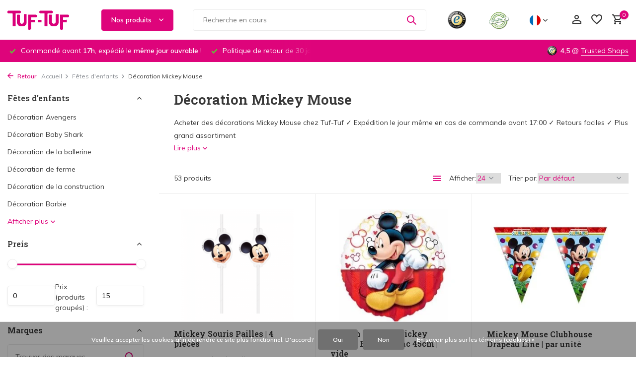

--- FILE ---
content_type: text/html;charset=utf-8
request_url: https://www.tuf-tuf.com/fr/fetes-denfants/decoration-mickey-mouse/
body_size: 50073
content:
<!DOCTYPE html>
<html lang="fr">
  <head>
        <meta charset="utf-8"/>
<!-- [START] 'blocks/head.rain' -->
<!--

  (c) 2008-2025 Lightspeed Netherlands B.V.
  http://www.lightspeedhq.com
  Generated: 26-11-2025 @ 12:20:42

-->
<link rel="canonical" href="https://www.tuf-tuf.com/fr/fetes-denfants/decoration-mickey-mouse/"/>
<link rel="next" href="https://www.tuf-tuf.com/fr/fetes-denfants/decoration-mickey-mouse/page2.html"/>
<link rel="alternate" href="https://www.tuf-tuf.com/fr/index.rss" type="application/rss+xml" title="Nouveaux produits"/>
<link href="https://cdn.webshopapp.com/assets/cookielaw.css?2025-02-20" rel="stylesheet" type="text/css"/>
<meta name="robots" content="noodp,noydir"/>
<meta name="google-site-verification" content="x9TYdat9Ut5U0W7azFV5OkaoquHjn7b-GRHFC8g3a7s"/>
<meta property="og:url" content="https://www.tuf-tuf.com/fr/fetes-denfants/decoration-mickey-mouse/?source=facebook"/>
<meta property="og:site_name" content="Articles de fête, friandises et jouets Tuf-Tuf"/>
<meta property="og:title" content="Acheter des décorations Mickey Mouse ? Commandées avant 17 heures, elles sont expédiées le même jour ouvrable."/>
<meta property="og:description" content="Décorations Mickey Mouse, fournitures de fête et friandises pour le meilleur anniversaire de Mickey Mouse ! ✓ Retours faciles ✓La plus grande gamme de fêtes d&#039;enfants "/>
<script src="https://app.dmws.plus/shop-assets/337306/dmws-plus-loader.js?id=1b2fbbc72aefedd03ecf9bb0d465b950"></script>
<!--[if lt IE 9]>
<script src="https://cdn.webshopapp.com/assets/html5shiv.js?2025-02-20"></script>
<![endif]-->
<!-- [END] 'blocks/head.rain' -->
    <title>Acheter des décorations Mickey Mouse ? Commandées avant 17 heures, elles sont expédiées le même jour ouvrable. - Articles de fête, friandises et jouets Tuf-Tuf</title>
    <meta name="description" content="Décorations Mickey Mouse, fournitures de fête et friandises pour le meilleur anniversaire de Mickey Mouse ! ✓ Retours faciles ✓La plus grande gamme de fêtes d&#039;enfants " />
    <meta name="keywords" content="Décoration Mickey Mouse" />
    <meta http-equiv="X-UA-Compatible" content="IE=edge">
    <meta name="viewport" content="width=device-width, initial-scale=1.0, maximum-scale=5.0, user-scalable=no">
    <meta name="apple-mobile-web-app-capable" content="yes">
    <meta name="apple-mobile-web-app-status-bar-style" content="black">

    <link rel="alternate" hreflang="nl-NL" href="https://www.tuf-tuf.nl/" />
<link rel="alternate" hreflang="de-DE" href="https://www.tuf-tuf.de/" /> 
<link rel="alternate" hreflang="fr-BE" href="https://www.tuf-tuf.be/fr/" /> 
<link rel="alternate" hreflang="nl-BE" href="https://www.tuf-tuf.be/nl/" /> 
<link rel="alternate" hreflang="fr-FR" href="https://www.tuf-tuf.fr/" /> 
<link rel="alternate" hreflang="x-default" href="https://www.tuf-tuf.nl/" />
    
    <link rel="shortcut icon" href="https://cdn.webshopapp.com/shops/337306/themes/179613/v/1221761/assets/favicon.ico?20220510172142" type="image/x-icon" />
    <link rel="preconnect" href="https://fonts.gstatic.com" />
    <link rel="dns-prefetch" href="https://fonts.gstatic.com">
    <link rel="preconnect" href="https://fonts.googleapis.com">
		<link rel="dns-prefetch" href="https://fonts.googleapis.com">
		<link rel="preconnect" href="https://ajax.googleapis.com">
		<link rel="dns-prefetch" href="https://ajax.googleapis.com">
		<link rel="preconnect" href="https://cdn.webshopapp.com/">
		<link rel="dns-prefetch" href="https://cdn.webshopapp.com/">
    
                        <link rel="preload" href="https://fonts.googleapis.com/css2?family=Muli:wght@300;400;600&family=Roboto+Slab:wght@600&display=swap" as="style" />
    <link rel="preload" href="https://cdn.webshopapp.com/shops/337306/themes/179613/assets/bootstrap-min.css?20251001152711" as="style" />
    <link rel="preload" href="https://cdn.webshopapp.com/shops/337306/themes/179613/assets/owl-carousel-min.css?20251001152711" as="style" />
    <link rel="preload" href="https://cdn.jsdelivr.net/npm/@fancyapps/ui/dist/fancybox.css" as="style" />
    <link rel="preload" href="https://cdn.webshopapp.com/assets/gui-2-0.css?2025-02-20" as="style" />
    <link rel="preload" href="https://cdn.webshopapp.com/assets/gui-responsive-2-0.css?2025-02-20" as="style" />
        	<link rel="preload" href="https://cdn.webshopapp.com/shops/337306/themes/179613/assets/icomoon-medium.ttf?20251001152711" as="font" crossorigin>
        <link rel="preload" href="https://cdn.webshopapp.com/shops/337306/themes/179613/assets/style.css?20251001152711" as="style" />
    <link rel="preload" href="https://cdn.webshopapp.com/shops/337306/themes/179613/assets/custom.css?20251001152711" as="style" />
    
    <script src="https://cdn.webshopapp.com/assets/jquery-1-9-1.js?2025-02-20"></script>
    
    
<!-- Start of Clerk.io E-commerce Personalisation tool - www.clerk.io -->
<!-- End of Clerk.io E-commerce Personalisation tool - www.clerk.io -->
              
        <link rel="preload" href="https://cdn.webshopapp.com/shops/337306/themes/179613/assets/jquery-ui.js?20251001152711" as="script">    <link rel="preload" href="https://cdn.webshopapp.com/shops/337306/themes/179613/assets/bootstrap-min.js?20251001152711" as="script">
    <link rel="preload" href="https://cdn.webshopapp.com/assets/gui.js?2025-02-20" as="script">
    <link rel="preload" href="https://cdn.webshopapp.com/assets/gui-responsive-2-0.js?2025-02-20" as="script">
    <link rel="preload" href="https://cdn.webshopapp.com/shops/337306/themes/179613/assets/scripts.js?20251001152711" as="script">
    <link rel="preload" href="https://cdn.webshopapp.com/shops/337306/themes/179613/assets/global.js?20251001152711" as="script">
    
    <meta property="og:title" content="Acheter des décorations Mickey Mouse ? Commandées avant 17 heures, elles sont expédiées le même jour ouvrable.">
<meta property="og:type" content="website"> 
<meta property="og:site_name" content="Articles de fête, friandises et jouets Tuf-Tuf">
<meta property="og:url" content="https://www.tuf-tuf.com/">
<meta property="og:image" content="https://cdn.webshopapp.com/shops/337306/themes/179613/assets/share-image.jpg?20251001152711">
<meta name="twitter:title" content="Acheter des décorations Mickey Mouse ? Commandées avant 17 heures, elles sont expédiées le même jour ouvrable.">
<meta name="twitter:description" content="Décorations Mickey Mouse, fournitures de fête et friandises pour le meilleur anniversaire de Mickey Mouse ! ✓ Retours faciles ✓La plus grande gamme de fêtes d&#039;enfants ">
<meta name="twitter:site" content="Articles de fête, friandises et jouets Tuf-Tuf">
<meta name="twitter:card" content="https://cdn.webshopapp.com/shops/337306/themes/179613/v/1221761/assets/logo.png?20220510172142">
<meta name="twitter:image" content="https://cdn.webshopapp.com/shops/337306/themes/179613/assets/share-image.jpg?20251001152711">
<script type="application/ld+json">
  [
        {
      "@context": "https://schema.org/",
      "@type": "BreadcrumbList",
      "itemListElement":
      [
        {
          "@type": "ListItem",
          "position": 1,
          "item": {
            "@id": "https://www.tuf-tuf.com/fr/",
            "name": "Home"
          }
        },
                {
          "@type": "ListItem",
          "position": 2,
          "item":	{
            "@id": "https://www.tuf-tuf.com/fr/fetes-denfants/",
            "name": "Fêtes d&#039;enfants"
          }
        },                {
          "@type": "ListItem",
          "position": 3,
          "item":	{
            "@id": "https://www.tuf-tuf.com/fr/fetes-denfants/decoration-mickey-mouse/",
            "name": "Décoration Mickey Mouse"
          }
        }              ]
    },
            {
      "@context": "https://schema.org/",
      "@type": "Organization",
      "url": "https://www.tuf-tuf.com/",
      "name": "Articles de fête, friandises et jouets Tuf-Tuf",
      "legalName": "Articles de fête, friandises et jouets Tuf-Tuf",
      "description": "Décorations Mickey Mouse, fournitures de fête et friandises pour le meilleur anniversaire de Mickey Mouse ! ✓ Retours faciles ✓La plus grande gamme de fêtes d&#039;enfants ",
      "logo": "https://cdn.webshopapp.com/shops/337306/themes/179613/v/1221761/assets/logo.png?20220510172142",
      "image": "https://cdn.webshopapp.com/shops/337306/themes/179613/assets/share-image.jpg?20251001152711",
      "contactPoint": {
        "@type": "ContactPoint",
        "contactType": "Customer service",
        "telephone": ""
      },
      "address": {
        "@type": "PostalAddress",
        "streetAddress": "",
        "addressLocality": "",
        "postalCode": "",
        "addressCountry": "FR"
      }
          },
    { 
      "@context": "https://schema.org/", 
      "@type": "WebSite", 
      "url": "https://www.tuf-tuf.com/", 
      "name": "Articles de fête, friandises et jouets Tuf-Tuf",
      "description": "Décorations Mickey Mouse, fournitures de fête et friandises pour le meilleur anniversaire de Mickey Mouse ! ✓ Retours faciles ✓La plus grande gamme de fêtes d&#039;enfants ",
      "author": [
        {
          "@type": "Organization",
          "url": "https://www.dmws.nl/",
          "name": "DMWS BV",
          "address": {
            "@type": "PostalAddress",
            "streetAddress": "Wilhelmina plein 25",
            "addressLocality": "Eindhoven",
            "addressRegion": "NB",
            "postalCode": "5611 HG",
            "addressCountry": "NL"
          }
        }
      ]
    }      ]
</script>    
    <link rel="stylesheet" href="https://fonts.googleapis.com/css2?family=Muli:wght@300;400;600&family=Roboto+Slab:wght@600&display=swap" type="text/css">
    <link rel="stylesheet" href="https://cdn.webshopapp.com/shops/337306/themes/179613/assets/bootstrap-min.css?20251001152711" type="text/css">
    <link rel="stylesheet" href="https://cdn.webshopapp.com/shops/337306/themes/179613/assets/owl-carousel-min.css?20251001152711" type="text/css">
    <link rel="stylesheet" href="https://cdn.jsdelivr.net/npm/@fancyapps/ui/dist/fancybox.css" type="text/css">
    <link rel="stylesheet" href="https://cdn.webshopapp.com/assets/gui-2-0.css?2025-02-20" type="text/css">
    <link rel="stylesheet" href="https://cdn.webshopapp.com/assets/gui-responsive-2-0.css?2025-02-20" type="text/css">
    <link rel="stylesheet" href="https://cdn.webshopapp.com/shops/337306/themes/179613/assets/style.css?20251001152711" type="text/css">
    <link rel="stylesheet" href="https://cdn.webshopapp.com/shops/337306/themes/179613/assets/custom.css?20251001152711" type="text/css">
  </head>
  <body>
    <aside id="cart" class="sidebar d-flex cart palette-bg-white"><div class="heading d-none d-sm-block"><i class="icon-x close"></i><h3>Mon panier</h3></div><div class="heading d-sm-none palette-bg-dark mobile"><i class="icon-x close"></i><h3>Mon panier</h3></div><div class="filledCart d-none"><ul class="list-cart list-inline mb-0 scrollbar"></ul><div class="totals-wrap"><p data-cart="total">Total (<span class="length">0</span>) produits<span class="amount"> €</span></p><p data-cart="vat">TAXES<span>0 €</span></p><p class="total" data-cart="grand-total"><b>Total</b><span class="grey">Taxes incluses</span><span><b> €</b></span></p></div><div class="continue d-flex align-items-center"><a href="https://www.tuf-tuf.com/fr/cart/" class="button solid cta">Oui, je souhaite commander ce produit</a></div><div class="link">Pas bon? <b>Retours faciles</b></div></div><p class="emptyCart align-items-center">Il n&#039;y a aucun article dans votre panier...</p><div class="bottom d-none d-sm-block"><div class="payments d-flex justify-content-center flex-wrap dmws-payments"><div class="d-flex align-items-center justify-content-center"><img class="lazy" src="https://cdn.webshopapp.com/shops/337306/themes/179613/assets/lazy-preload.jpg?20251001152711" data-src="https://cdn.webshopapp.com/assets/icon-payment-mastercard.png?2025-02-20" alt="MasterCard" height="16" width="37" /></div><div class="d-flex align-items-center justify-content-center"><img class="lazy" src="https://cdn.webshopapp.com/shops/337306/themes/179613/assets/lazy-preload.jpg?20251001152711" data-src="https://cdn.webshopapp.com/assets/icon-payment-visa.png?2025-02-20" alt="Visa" height="16" width="37" /></div><div class="d-flex align-items-center justify-content-center"><img class="lazy" src="https://cdn.webshopapp.com/shops/337306/themes/179613/assets/lazy-preload.jpg?20251001152711" data-src="https://cdn.webshopapp.com/assets/icon-payment-maestro.png?2025-02-20" alt="Maestro" height="16" width="37" /></div><div class="d-flex align-items-center justify-content-center"><img class="lazy" src="https://cdn.webshopapp.com/shops/337306/themes/179613/assets/lazy-preload.jpg?20251001152711" data-src="https://cdn.webshopapp.com/assets/icon-payment-directebanking.png?2025-02-20" alt="SOFORT Banking" height="16" width="37" /></div><div class="d-flex align-items-center justify-content-center"><img class="lazy" src="https://cdn.webshopapp.com/shops/337306/themes/179613/assets/lazy-preload.jpg?20251001152711" data-src="https://cdn.webshopapp.com/assets/icon-payment-giropay.png?2025-02-20" alt="Giropay" height="16" width="37" /></div><div class="d-flex align-items-center justify-content-center"><img class="lazy" src="https://cdn.webshopapp.com/shops/337306/themes/179613/assets/lazy-preload.jpg?20251001152711" data-src="https://cdn.webshopapp.com/assets/icon-payment-ideal.png?2025-02-20" alt="iDEAL" height="16" width="37" /></div><div class="d-flex align-items-center justify-content-center"><img class="lazy" src="https://cdn.webshopapp.com/shops/337306/themes/179613/assets/lazy-preload.jpg?20251001152711" data-src="https://cdn.webshopapp.com/assets/icon-payment-mistercash.png?2025-02-20" alt="Bancontact" height="16" width="37" /></div><div class="d-flex align-items-center justify-content-center"><img class="lazy" src="https://cdn.webshopapp.com/shops/337306/themes/179613/assets/lazy-preload.jpg?20251001152711" data-src="https://cdn.webshopapp.com/assets/icon-payment-kbc.png?2025-02-20" alt="KBC" height="16" width="37" /></div><div class="d-flex align-items-center justify-content-center"><img class="lazy" src="https://cdn.webshopapp.com/shops/337306/themes/179613/assets/lazy-preload.jpg?20251001152711" data-src="https://cdn.webshopapp.com/assets/icon-payment-cartesbancaires.png?2025-02-20" alt="Cartes Bancaires" height="16" width="37" /></div><div class="d-flex align-items-center justify-content-center"><img class="lazy" src="https://cdn.webshopapp.com/shops/337306/themes/179613/assets/lazy-preload.jpg?20251001152711" data-src="https://cdn.webshopapp.com/assets/icon-payment-paypalcp.png?2025-02-20" alt="PayPal" height="16" width="37" /></div></div></div></aside><header id="variant-2" class="d-none d-md-block sticky"><div class="sticky"><div class="overlay palette-bg-white"></div><div class="mainbar palette-bg-white"><div class="container"><div class="row align-items-center justify-content-between"><div class="col-12 d-flex align-items-center justify-content-between"><div class="d-md-none mobile-menu"><i class="icon-menu"></i><div class="menu-wrapper"><div class="d-flex align-items-center justify-content-between heading palette-bg-dark"><span>Menu</span><i class="icon-x"></i></div><ul class="list-inline mb-0 palette-bg-white"><li class="categories images"><a href="https://www.tuf-tuf.com/fr/catalog/" data-title="catégories">Catégories</a><div class="back">Revenir à <span></span></div><ul><li class="has-sub img"><a href="https://www.tuf-tuf.com/fr/fetes-denfants/" class="nf" data-title="fêtes d&#039;enfants"><img src="https://cdn.webshopapp.com/shops/337306/files/402425569/30x40x3/image.jpg" alt="Fêtes d&#039;enfants" height="40" width="30" />Fêtes d&#039;enfants<i class="icon-chevron-down"></i></a><ul class="sub"><li class=""><a href="https://www.tuf-tuf.com/fr/fetes-denfants/decoration-avengers/" data-title="décoration avengers">Décoration Avengers</a></li><li class=""><a href="https://www.tuf-tuf.com/fr/fetes-denfants/decoration-baby-shark/" data-title="décoration baby shark">Décoration Baby Shark</a></li><li class=""><a href="https://www.tuf-tuf.com/fr/fetes-denfants/decoration-de-la-ballerine/" data-title="décoration de la ballerine">Décoration de la ballerine</a></li><li class=""><a href="https://www.tuf-tuf.com/fr/fetes-denfants/decoration-de-ferme/" data-title="décoration de ferme">Décoration de ferme</a></li><li class=""><a href="https://www.tuf-tuf.com/fr/fetes-denfants/decoration-de-la-construction/" data-title="décoration de la construction">Décoration de la construction</a></li><li class=""><a href="https://www.tuf-tuf.com/fr/fetes-denfants/decoration-barbie/" data-title="décoration barbie">Décoration Barbie</a></li><li class=""><a href="https://www.tuf-tuf.com/fr/fetes-denfants/decoration-batman/" data-title="décoration batman">Décoration Batman</a></li><li class=""><a href="https://www.tuf-tuf.com/fr/fetes-denfants/decoration-bing/" data-title="décoration bing">Décoration Bing</a></li><li class=""><a href="https://www.tuf-tuf.com/fr/fetes-denfants/decoration-de-bumba/" data-title="décoration de bumba">Décoration de Bumba</a></li><li class=""><a href="https://www.tuf-tuf.com/fr/fetes-denfants/decoration-cars/" data-title="décoration cars">Décoration Cars</a></li><li class=""><a href="https://www.tuf-tuf.com/fr/fetes-denfants/decoration-de-cupcakes/" data-title="décoration de cupcakes">Décoration de cupcakes</a></li><li class=""><a href="https://www.tuf-tuf.com/fr/fetes-denfants/decoration-dino/" data-title="décoration dino">Décoration Dino</a></li><li class=""><a href="https://www.tuf-tuf.com/fr/fetes-denfants/decoration-princesse-disney/" data-title="décoration princesse disney">Décoration Princesse Disney</a></li><li class=""><a href="https://www.tuf-tuf.com/fr/fetes-denfants/decoration-de-fete-pour-enfants-diy/" data-title="décoration de fête pour enfants diy">Décoration de fête pour enfants DIY</a></li><li class=""><a href="https://www.tuf-tuf.com/fr/fetes-denfants/decoration-doc-mc-stuffins/" data-title="décoration doc mc stuffins">Décoration Doc Mc Stuffins</a></li><li class=""><a href="https://www.tuf-tuf.com/fr/fetes-denfants/decoration-de-dora/" data-title="décoration de dora">Décoration de Dora</a></li><li class=""><a href="https://www.tuf-tuf.com/fr/fetes-denfants/decoration-de-dragon/" data-title="décoration de dragon">Décoration de dragon</a></li><li class="has-children"><a href="https://www.tuf-tuf.com/fr/fetes-denfants/decoration-jungle-safari/" data-title="décoration jungle &amp; safari">Décoration Jungle &amp; Safari<i class="icon-chevron-down"></i></a><ul class="sub"><li><a href="https://www.tuf-tuf.com/fr/fetes-denfants/decoration-jungle-safari/get-wild/" data-title="get wild">Get Wild</a></li><li><a href="https://www.tuf-tuf.com/fr/fetes-denfants/decoration-jungle-safari/animal-safari/" data-title="animal safari">Animal Safari</a></li><li><a href="https://www.tuf-tuf.com/fr/fetes-denfants/decoration-jungle-safari/zoo-party/" data-title="zoo party">Zoo Party</a></li><li><a href="https://www.tuf-tuf.com/fr/fetes-denfants/decoration-jungle-safari/lets-go-wild/" data-title="let&#039;s go wild">Let&#039;s Go Wild</a></li><li><a href="https://www.tuf-tuf.com/fr/fetes-denfants/decoration-jungle-safari/jungle-safari-cadeaux-dinvites/" data-title="jungle &amp; safari  cadeaux d&#039;invités">Jungle &amp; Safari  cadeaux d&#039;invités</a></li><li><a href="https://www.tuf-tuf.com/fr/fetes-denfants/decoration-jungle-safari/fete-safari/" data-title="fête safari">Fête Safari</a></li><li><a href="https://www.tuf-tuf.com/fr/fetes-denfants/decoration-jungle-safari/safari-kids/" data-title="safari kids">Safari Kids</a></li><li><a href="https://www.tuf-tuf.com/fr/fetes-denfants/decoration-jungle-safari/party-animal/" data-title="party animal">Party Animal</a></li></ul></li><li class="has-children"><a href="https://www.tuf-tuf.com/fr/fetes-denfants/decoration-de-la-licorne/" data-title="décoration de la licorne">Décoration de la licorne<i class="icon-chevron-down"></i></a><ul class="sub"><li><a href="https://www.tuf-tuf.com/fr/fetes-denfants/decoration-de-la-licorne/decoration-bebe-licorne/" data-title="décoration bébé licorne">Décoration bébé licorne</a></li><li><a href="https://www.tuf-tuf.com/fr/fetes-denfants/decoration-de-la-licorne/chateau-rose-licorne/" data-title="château rose licorne">Château rose licorne</a></li><li><a href="https://www.tuf-tuf.com/fr/fetes-denfants/decoration-de-la-licorne/or-de-la-licorne/" data-title="or de la licorne">Or de la licorne</a></li><li><a href="https://www.tuf-tuf.com/fr/fetes-denfants/decoration-de-la-licorne/licorne-minnie-mouse/" data-title="licorne minnie mouse">Licorne Minnie Mouse</a></li><li><a href="https://www.tuf-tuf.com/fr/fetes-denfants/decoration-de-la-licorne/licorne-magique/" data-title="licorne magique">Licorne magique</a></li><li><a href="https://www.tuf-tuf.com/fr/fetes-denfants/decoration-de-la-licorne/paillettes-de-licorne/" data-title="paillettes de licorne">Paillettes de licorne</a></li><li><a href="https://www.tuf-tuf.com/fr/fetes-denfants/decoration-de-la-licorne/fantaisie-de-la-licorne/" data-title="fantaisie de la licorne">Fantaisie de la licorne</a></li><li><a href="https://www.tuf-tuf.com/fr/fetes-denfants/decoration-de-la-licorne/hourra-de-la-licorne/" data-title="hourra de la licorne">Hourra de la licorne</a></li><li><a href="https://www.tuf-tuf.com/fr/fetes-denfants/decoration-de-la-licorne/les-enfants-de-la-licorne/" data-title="les enfants de la licorne">Les enfants de la licorne</a></li><li><a href="https://www.tuf-tuf.com/fr/fetes-denfants/decoration-de-la-licorne/fete-de-la-licorne/" data-title="fête de la licorne">Fête de la licorne</a></li><li><a href="https://www.tuf-tuf.com/fr/fetes-denfants/decoration-de-la-licorne/licorne-arc-en-ciel/" data-title="licorne arc-en-ciel">Licorne Arc-en-ciel</a></li><li><a href="https://www.tuf-tuf.com/fr/fetes-denfants/decoration-de-la-licorne/bougies-licorne-et-decoration-de-gateau/" data-title=" bougies licorne et décoration de gâteau"> Bougies licorne et décoration de gâteau</a></li><li><a href="https://www.tuf-tuf.com/fr/fetes-denfants/decoration-de-la-licorne/friandises-a-la-licorne/" data-title="friandises à la licorne">Friandises à la licorne</a></li></ul></li><li class=""><a href="https://www.tuf-tuf.com/fr/fetes-denfants/decoration-demoji-et-smiley/" data-title="décoration d&#039;emoji et smiley">Décoration d&#039;Emoji et Smiley</a></li><li class=""><a href="https://www.tuf-tuf.com/fr/fetes-denfants/decoration-hibou/" data-title="décoration hibou">Décoration hibou</a></li><li class=""><a href="https://www.tuf-tuf.com/fr/fetes-denfants/decoration-de-vehicules/" data-title="décoration de véhicules">Décoration de véhicules</a></li><li class=""><a href="https://www.tuf-tuf.com/fr/fetes-denfants/decoration-de-fees/" data-title="décoration de fées">Décoration de fées</a></li><li class=""><a href="https://www.tuf-tuf.com/fr/fetes-denfants/decoration-de-la-brigade-de-pompiers/" data-title="décoration de la brigade de pompiers">Décoration de la brigade de pompiers</a></li><li class=""><a href="https://www.tuf-tuf.com/fr/fetes-denfants/decoration-pompier-sam/" data-title="décoration pompier sam">Décoration Pompier Sam</a></li><li class=""><a href="https://www.tuf-tuf.com/fr/fetes-denfants/decoration-du-film-finding-dory/" data-title="décoration du film finding dory">Décoration du film Finding Dory</a></li><li class=""><a href="https://www.tuf-tuf.com/fr/fetes-denfants/decoration-davions/" data-title="décoration d&#039;avions">Décoration d&#039;avions</a></li><li class=""><a href="https://www.tuf-tuf.com/fr/fetes-denfants/decoration-de-la-formule-1/" data-title="décoration de la formule 1">Décoration de la Formule 1</a></li><li class=""><a href="https://www.tuf-tuf.com/fr/fetes-denfants/decoration-fortnite/" data-title="décoration fortnite">Décoration Fortnite</a></li><li class=""><a href="https://www.tuf-tuf.com/fr/fetes-denfants/decoration-frozen/" data-title="décoration frozen ">Décoration Frozen </a></li><li class=""><a href="https://www.tuf-tuf.com/fr/fetes-denfants/decoration-de-football/" data-title="décoration de football">Décoration de football</a></li><li class=""><a href="https://www.tuf-tuf.com/fr/fetes-denfants/decoration-furby/" data-title="décoration furby">Décoration Furby</a></li><li class=""><a href="https://www.tuf-tuf.com/fr/fetes-denfants/decoration-de-fete-de-fille/" data-title="décoration de fête de fille">Décoration de fête de fille</a></li><li class=""><a href="https://www.tuf-tuf.com/fr/fetes-denfants/decoration-hello-kitty/" data-title="décoration hello kitty">Décoration Hello Kitty</a></li><li class=""><a href="https://www.tuf-tuf.com/fr/fetes-denfants/decoration-harry-potter/" data-title="décoration harry potter">Décoration Harry Potter</a></li><li class=""><a href="https://www.tuf-tuf.com/fr/fetes-denfants/decoration-de-sorciere/" data-title="décoration de sorcière">Décoration de sorcière</a></li><li class=""><a href="https://www.tuf-tuf.com/fr/fetes-denfants/decoration-de-fete-regrettable/" data-title="décoration de fête regrettable">Décoration de fête regrettable</a></li><li class=""><a href="https://www.tuf-tuf.com/fr/fetes-denfants/decoration-indienne/" data-title="décoration indienne">Décoration indienne</a></li><li class=""><a href="https://www.tuf-tuf.com/fr/fetes-denfants/decoration-dinsectes/" data-title="décoration d&#039;insectes">Décoration d&#039;insectes</a></li><li class=""><a href="https://www.tuf-tuf.com/fr/fetes-denfants/jake-and-the-neverland-pirates/" data-title="jake and the neverland pirates">Jake and the Neverland Pirates</a></li><li class=""><a href="https://www.tuf-tuf.com/fr/fetes-denfants/decoration-de-jill-diy/" data-title="décoration de jill diy">Décoration de Jill DIY</a></li><li class=""><a href="https://www.tuf-tuf.com/fr/fetes-denfants/decoration-de-justice-league/" data-title="décoration de justice league">Décoration de Justice League</a></li><li class=""><a href="https://www.tuf-tuf.com/fr/fetes-denfants/k3-decoration/" data-title="k3 décoration">K3 décoration</a></li><li class=""><a href="https://www.tuf-tuf.com/fr/fetes-denfants/decoration-de-karate/" data-title="décoration de karaté">Décoration de karaté</a></li><li class=""><a href="https://www.tuf-tuf.com/fr/fetes-denfants/decoration-en-alligator/" data-title="décoration en alligator">Décoration en alligator</a></li><li class="has-children"><a href="https://www.tuf-tuf.com/fr/fetes-denfants/decoration-lego/" data-title="décoration lego">Décoration Lego<i class="icon-chevron-down"></i></a><ul class="sub"><li><a href="https://www.tuf-tuf.com/fr/fetes-denfants/decoration-lego/blocs-lego/" data-title="blocs lego">Blocs Lego</a></li><li><a href="https://www.tuf-tuf.com/fr/fetes-denfants/decoration-lego/lego-party-time/" data-title="lego party time!">Lego Party Time!</a></li><li><a href="https://www.tuf-tuf.com/fr/fetes-denfants/decoration-lego/lego-city/" data-title="lego city">Lego City</a></li><li><a href="https://www.tuf-tuf.com/fr/fetes-denfants/decoration-lego/lego-ninjago/" data-title="lego ninjago">Lego Ninjago</a></li><li><a href="https://www.tuf-tuf.com/fr/fetes-denfants/decoration-lego/friandises-lego/" data-title="friandises lego">Friandises Lego</a></li><li><a href="https://www.tuf-tuf.com/fr/fetes-denfants/decoration-lego/decoration-de-gateau-et-bougies-lego/" data-title="décoration de gâteau et bougies lego">Décoration de gâteau et bougies Lego</a></li></ul></li><li class=""><a href="https://www.tuf-tuf.com/fr/fetes-denfants/decoration-lol-surprise/" data-title="décoration lol surprise">Décoration LOL surprise</a></li><li class=""><a href="https://www.tuf-tuf.com/fr/fetes-denfants/decoration-littlest-pet-shop/" data-title="décoration littlest pet shop">Décoration Littlest Pet Shop</a></li><li class=""><a href="https://www.tuf-tuf.com/fr/fetes-denfants/decoration-de-fete-magique/" data-title="décoration de fête magique">Décoration de fête magique</a></li><li class=""><a href="https://www.tuf-tuf.com/fr/fetes-denfants/decoration-ladybug/" data-title="décoration ladybug ">Décoration Ladybug </a></li><li class="has-children"><a href="https://www.tuf-tuf.com/fr/fetes-denfants/decoration-de-sirene/" data-title="décoration de sirène">Décoration de sirène<i class="icon-chevron-down"></i></a><ul class="sub"><li><a href="https://www.tuf-tuf.com/fr/fetes-denfants/decoration-de-sirene/sirene-ariel/" data-title="sirène ariel">Sirène Ariel</a></li><li><a href="https://www.tuf-tuf.com/fr/fetes-denfants/decoration-de-sirene/fete-des-sirenes/" data-title="fête des sirènes">Fête des sirènes</a></li><li><a href="https://www.tuf-tuf.com/fr/fetes-denfants/decoration-de-sirene/decoration-de-sirene-a-paillettes/" data-title="décoration de sirène à paillettes">Décoration de sirène à paillettes</a></li><li><a href="https://www.tuf-tuf.com/fr/fetes-denfants/decoration-de-sirene/decoration-de-sirene/" data-title="décoration de sirène">Décoration de sirène<i class="icon-chevron-down"></i></a><ul class="sub"><li><a href="https://www.tuf-tuf.com/fr/fetes-denfants/decoration-de-sirene/decoration-de-sirene/decoration-young-and-fab/" data-title="décoration young and fab">Décoration Young and Fab</a></li></ul></li><li><a href="https://www.tuf-tuf.com/fr/fetes-denfants/decoration-de-sirene/decorations-pour-la-fete-des-sirenes/" data-title="décorations pour la fête des sirènes">Décorations pour la fête des sirènes</a></li><li><a href="https://www.tuf-tuf.com/fr/fetes-denfants/decoration-de-sirene/decoration-brillante-de-sirene/" data-title="décoration brillante de sirène">Décoration brillante de sirène</a></li><li><a href="https://www.tuf-tuf.com/fr/fetes-denfants/decoration-de-sirene/decoration-de-gateau-et-bougies-en-forme-de-sirene/" data-title="décoration de gâteau et bougies en forme de sirène">Décoration de gâteau et bougies en forme de sirène</a></li><li><a href="https://www.tuf-tuf.com/fr/fetes-denfants/decoration-de-sirene/friandises-pour-sirenes/" data-title="friandises pour sirènes">Friandises pour sirènes</a></li><li><a href="https://www.tuf-tuf.com/fr/fetes-denfants/decoration-de-sirene/decorations-magie-sirene/" data-title="décorations magie sirène">Décorations Magie Sirène</a></li></ul></li><li class=""><a href="https://www.tuf-tuf.com/fr/fetes-denfants/decoration/" data-title="décoration ">Décoration </a></li><li class=""><a href="https://www.tuf-tuf.com/fr/fetes-denfants/decoration-mickey-mouse/" data-title="décoration mickey mouse">Décoration Mickey Mouse</a></li><li class=""><a href="https://www.tuf-tuf.com/fr/fetes-denfants/decoration-minecraft/" data-title="décoration minecraft">Décoration Minecraft</a></li><li class=""><a href="https://www.tuf-tuf.com/fr/fetes-denfants/decoration-des-minions/" data-title="décoration des minions">Décoration des Minions</a></li><li class=""><a href="https://www.tuf-tuf.com/fr/fetes-denfants/decoration-minnie-mouse/" data-title="décoration minnie mouse">Décoration Minnie Mouse</a></li><li class=""><a href="https://www.tuf-tuf.com/fr/fetes-denfants/decoration-monster-high/" data-title="décoration monster high">Décoration Monster High</a></li><li class=""><a href="https://www.tuf-tuf.com/fr/fetes-denfants/decoration-monster-jam/" data-title="décoration monster jam">Décoration Monster Jam</a></li><li class=""><a href="https://www.tuf-tuf.com/fr/" data-title=""></a></li><li class=""><a href="https://www.tuf-tuf.com/fr/" data-title=""></a></li><li class=""><a href="https://www.tuf-tuf.com/fr/fetes-denfants/decoration-nerf/" data-title="décoration nerf">Décoration Nerf</a></li><li class=""><a href="https://www.tuf-tuf.com/fr/fetes-denfants/decoration-des-tortues-ninja/" data-title="décoration des tortues ninja">Décoration des Tortues Ninja</a></li><li class=""><a href="https://www.tuf-tuf.com/fr/fetes-denfants/olaf-frozen-decoration/" data-title="olaf frozen décoration">Olaf Frozen décoration</a></li><li class=""><a href="https://www.tuf-tuf.com/fr/fetes-denfants/ocean-dauphin/" data-title="océan | dauphin">Océan | Dauphin</a></li><li class=""><a href="https://www.tuf-tuf.com/fr/fetes-denfants/decorations-ocean-buddies/" data-title=" décorations ocean buddies"> Décorations Ocean Buddies</a></li><li class=""><a href="https://www.tuf-tuf.com/fr/fetes-denfants/decoration-pat-a-mat/" data-title="décoration pat a mat">Décoration Pat a Mat</a></li><li class="has-children"><a href="https://www.tuf-tuf.com/fr/fetes-denfants/decoration-de-chevaux/" data-title="décoration de chevaux">Décoration de chevaux<i class="icon-chevron-down"></i></a><ul class="sub"><li><a href="https://www.tuf-tuf.com/fr/fetes-denfants/decoration-de-chevaux/cheval-et-poney/" data-title="cheval et poney">Cheval et poney</a></li><li><a href="https://www.tuf-tuf.com/fr/fetes-denfants/decoration-de-chevaux/pretty-pony/" data-title="pretty pony">Pretty Pony</a></li><li><a href="https://www.tuf-tuf.com/fr/fetes-denfants/decoration-de-chevaux/pink-pony/" data-title="pink pony">Pink Pony</a></li><li><a href="https://www.tuf-tuf.com/fr/fetes-denfants/decoration-de-chevaux/beautiful-horses/" data-title="beautiful horses">Beautiful Horses</a></li><li><a href="https://www.tuf-tuf.com/fr/fetes-denfants/decoration-de-chevaux/charming-horses/" data-title="charming horses">Charming Horses</a></li><li><a href="https://www.tuf-tuf.com/fr/fetes-denfants/decoration-de-chevaux/lovely-horses/" data-title="lovely horses">Lovely Horses</a></li><li><a href="https://www.tuf-tuf.com/fr/fetes-denfants/decoration-de-chevaux/chevaux-branches/" data-title="chevaux branchés">Chevaux branchés</a></li><li><a href="https://www.tuf-tuf.com/fr/fetes-denfants/decoration-de-chevaux/decoration-de-gateau-et-bougies-en-forme-de-chevau/" data-title="décoration de gâteau et bougies en forme de chevaux">Décoration de gâteau et bougies en forme de chevaux</a></li><li><a href="https://www.tuf-tuf.com/fr/fetes-denfants/decoration-de-chevaux/friandises-pour-chevaux/" data-title="friandises pour chevaux">Friandises pour chevaux</a></li></ul></li><li class=""><a href="https://www.tuf-tuf.com/fr/fetes-denfants/decorations-de-pat-patrouille/" data-title=" décorations de pat&#039; patrouille"> Décorations de Pat&#039; Patrouille</a></li><li class=""><a href="https://www.tuf-tuf.com/fr/fetes-denfants/decoration-peppa-pig/" data-title="décoration peppa pig">Décoration Peppa Pig</a></li><li class=""><a href="https://www.tuf-tuf.com/fr/fetes-denfants/decoration-phineas-et-ferb/" data-title="décoration phinéas et ferb">Décoration Phinéas et Ferb</a></li><li class=""><a href="https://www.tuf-tuf.com/fr/fetes-denfants/pierre-martin-le-facteur/" data-title="pierre martin le facteur">Pierre Martin le facteur</a></li><li class=""><a href="https://www.tuf-tuf.com/fr/fetes-denfants/decoration-pirate-girl/" data-title="décoration pirate girl">Décoration Pirate Girl</a></li><li class=""><a href="https://www.tuf-tuf.com/fr/fetes-denfants/decorations-de-pirates/" data-title="décorations de pirates ">Décorations de pirates </a></li><li class=""><a href="https://www.tuf-tuf.com/fr/fetes-denfants/decoration-pj-masks/" data-title="décoration pj masks">Décoration PJ Masks</a></li><li class=""><a href="https://www.tuf-tuf.com/fr/fetes-denfants/decoration-pokemon/" data-title="décoration pokémon">Décoration Pokémon</a></li><li class=""><a href="https://www.tuf-tuf.com/fr/fetes-denfants/decoration-de-la-police/" data-title="décoration de la police">Décoration de la police</a></li><li class=""><a href="https://www.tuf-tuf.com/fr/fetes-denfants/decoration-power-rangers/" data-title="décoration power rangers">Décoration Power Rangers</a></li><li class=""><a href="https://www.tuf-tuf.com/fr/fetes-denfants/decoration-de-princesses-11457435/" data-title="décoration de princesses">Décoration de princesses</a></li><li class=""><a href="https://www.tuf-tuf.com/fr/fetes-denfants/decoration-de-la-princesse/" data-title="décoration de la princesse">Décoration de la Princesse</a></li><li class=""><a href="https://www.tuf-tuf.com/fr/fetes-denfants/espace-decoration-spatiale/" data-title="espace | décoration spatiale">Espace | Décoration spatiale</a></li><li class=""><a href="https://www.tuf-tuf.com/fr/fetes-denfants/decoration-arc-en-ciel/" data-title="décoration arc-en-ciel">Décoration arc-en-ciel</a></li><li class=""><a href="https://www.tuf-tuf.com/fr/fetes-denfants/decoration-de-chevalier/" data-title="décoration de chevalier">Décoration de chevalier</a></li><li class=""><a href="https://www.tuf-tuf.com/fr/fetes-denfants/decoration-de-crane/" data-title="décoration de crâne">Décoration de crâne</a></li><li class=""><a href="https://www.tuf-tuf.com/fr/fetes-denfants/decoration-shimmer-and-shine/" data-title="décoration shimmer and shine">Décoration Shimmer and Shine</a></li><li class=""><a href="https://www.tuf-tuf.com/fr/fetes-denfants/decoration-les-schtroumpfs/" data-title="décoration les schtroumpfs">Décoration les Schtroumpfs</a></li><li class=""><a href="https://www.tuf-tuf.com/fr/fetes-denfants/decoration-en-forme-de-papillon/" data-title="décoration en forme de papillon">Décoration en forme de papillon</a></li><li class=""><a href="https://www.tuf-tuf.com/fr/fetes-denfants/decoration-de-rue-sesame/" data-title="décoration de rue sésame">décoration de rue Sésame</a></li><li class=""><a href="https://www.tuf-tuf.com/fr/fetes-denfants/decoration-de-sofia-de-first/" data-title="décoration de sofia de first">Décoration de Sofia de First</a></li><li class=""><a href="https://www.tuf-tuf.com/fr/fetes-denfants/decoration-game/" data-title="décoration game">Décoration Game</a></li><li class=""><a href="https://www.tuf-tuf.com/fr/fetes-denfants/decoration-spiderman/" data-title="décoration spiderman">Décoration Spiderman</a></li><li class=""><a href="https://www.tuf-tuf.com/fr/fetes-denfants/decoration-bob-leponge/" data-title="décoration bob l&#039;éponge">Décoration Bob l&#039;éponge</a></li><li class=""><a href="https://www.tuf-tuf.com/fr/fetes-denfants/decoration-star-wars/" data-title="décoration star wars">Décoration Star Wars</a></li><li class=""><a href="https://www.tuf-tuf.com/fr/fetes-denfants/decoration-de-super-heros/" data-title="décoration de super-héros">Décoration de super-héros</a></li><li class=""><a href="https://www.tuf-tuf.com/fr/fetes-denfants/decoration-super-hero-girls/" data-title="décoration super hero girls">Décoration Super Hero Girls</a></li><li class=""><a href="https://www.tuf-tuf.com/fr/fetes-denfants/decoration-de-super-mario-bros/" data-title="décoration de super mario bros">Décoration de Super Mario Bros</a></li><li class=""><a href="https://www.tuf-tuf.com/fr/fetes-denfants/decoration-camouflage-militaire/" data-title="décoration camouflage |  militaire">Décoration Camouflage |  militaire</a></li><li class=""><a href="https://www.tuf-tuf.com/fr/fetes-denfants/decoration-thomas-le-train/" data-title="décoration thomas le train">Décoration Thomas le train</a></li><li class=""><a href="https://www.tuf-tuf.com/fr/fetes-denfants/decoration-thunderbirds/" data-title=" décoration thunderbirds"> Décoration Thunderbirds</a></li><li class=""><a href="https://www.tuf-tuf.com/fr/fetes-denfants/decoration-animale/" data-title="décoration animale ">Décoration animale </a></li><li class=""><a href="https://www.tuf-tuf.com/fr/fetes-denfants/decoration-tik-tok/" data-title="décoration tik tok">Décoration Tik Tok</a></li><li class=""><a href="https://www.tuf-tuf.com/fr/fetes-denfants/decoration-de-la-fee-clochette/" data-title="décoration de la fée clochette">Décoration de la fée Clochette</a></li><li class=""><a href="https://www.tuf-tuf.com/fr/fetes-denfants/decoration-toy-story/" data-title="décoration toy story">Décoration Toy Story</a></li><li class=""><a href="https://www.tuf-tuf.com/fr/fetes-denfants/decoration-de-tracteurs/" data-title="décoration de tracteurs">Décoration de tracteurs</a></li><li class=""><a href="https://www.tuf-tuf.com/fr/fetes-denfants/decoration-des-trolls/" data-title="décoration des trolls">Décoration des Trolls</a></li><li class=""><a href="https://www.tuf-tuf.com/fr/fetes-denfants/decoration-de-vaiana/" data-title="décoration de vaiana">Décoration de Vaiana</a></li><li class=""><a href="https://www.tuf-tuf.com/fr/fetes-denfants/decoration-danimaux-de-la-foret/" data-title="décoration d&#039;animaux de la forêt">Décoration d&#039;animaux de la forêt</a></li><li class=""><a href="https://www.tuf-tuf.com/fr/fetes-denfants/decoration-woezel-et-pip/" data-title="décoration woezel et pip">Décoration Woezel et Pip</a></li><li class=""><a href="https://www.tuf-tuf.com/fr/fetes-denfants/decoration-du-far-west/" data-title="décoration du far west">Décoration du Far West</a></li><li class=""><a href="https://www.tuf-tuf.com/fr/fetes-denfants/decoration-de-winnie-lourson/" data-title="décoration de winnie l&#039;ourson">Décoration de Winnie l&#039;ourson</a></li><li class=""><a href="https://www.tuf-tuf.com/fr/fetes-denfants/decoration-miraculous/" data-title="décoration miraculous">Décoration Miraculous</a></li><li class=""><a href="https://www.tuf-tuf.com/fr/fetes-denfants/bluey-decoration/" data-title="bluey décoration">Bluey décoration</a></li><li class=""><a href="https://www.tuf-tuf.com/fr/fetes-denfants/decoration-zombie/" data-title="décoration zombie">Décoration zombie</a></li><li class=""><a href="https://www.tuf-tuf.com/fr/fetes-denfants/decoration-de-cirque/" data-title="décoration de cirque">Décoration de cirque</a></li></ul></li><li class="has-sub img"><a href="https://www.tuf-tuf.com/fr/jouets/" class="nf" data-title="jouets"><img src="https://cdn.webshopapp.com/shops/337306/files/445091155/30x40x3/image.jpg" alt="Jouets" height="40" width="30" />Jouets<i class="icon-chevron-down"></i></a><ul class="sub"><li class="has-children"><a href="https://www.tuf-tuf.com/fr/jouets/artisanat-et-hobby/" data-title="artisanat et hobby">Artisanat et hobby<i class="icon-chevron-down"></i></a><ul class="sub"><li><a href="https://www.tuf-tuf.com/fr/jouets/artisanat-et-hobby/livres-dactivites/" data-title="livres d&#039;activités">Livres d&#039;activités<i class="icon-chevron-down"></i></a><ul class="sub"><li><a href="https://www.tuf-tuf.com/fr/jouets/artisanat-et-hobby/livres-dactivites/livres-de-casse-tete/" data-title="livres de casse-tête">Livres de casse-tête</a></li><li><a href="https://www.tuf-tuf.com/fr/jouets/artisanat-et-hobby/livres-dactivites/livres-dautocollants/" data-title="livres d&#039;autocollants">Livres d&#039;autocollants</a></li></ul></li><li><a href="https://www.tuf-tuf.com/fr/jouets/artisanat-et-hobby/argile/" data-title="argile">Argile<i class="icon-chevron-down"></i></a><ul class="sub"><li><a href="https://www.tuf-tuf.com/fr/jouets/artisanat-et-hobby/argile/argile-pour-enfants/" data-title="argile pour enfants">Argile pour enfants</a></li></ul></li><li><a href="https://www.tuf-tuf.com/fr/jouets/artisanat-et-hobby/coloriage-et-tamponnage/" data-title="coloriage et tamponnage">Coloriage et tamponnage<i class="icon-chevron-down"></i></a><ul class="sub"><li><a href="https://www.tuf-tuf.com/fr/jouets/artisanat-et-hobby/coloriage-et-tamponnage/crayons-de-couleur/" data-title="crayons de couleur">crayons de couleur</a></li><li><a href="https://www.tuf-tuf.com/fr/jouets/artisanat-et-hobby/coloriage-et-tamponnage/livres-a-colorier/" data-title="livres à colorier">Livres à colorier</a></li><li><a href="https://www.tuf-tuf.com/fr/jouets/artisanat-et-hobby/coloriage-et-tamponnage/les-timbres/" data-title="les timbres">Les timbres</a></li><li><a href="https://www.tuf-tuf.com/fr/jouets/artisanat-et-hobby/coloriage-et-tamponnage/feutres-crayons/" data-title="feutres/crayons">Feutres/Crayons</a></li><li><a href="https://www.tuf-tuf.com/fr/jouets/artisanat-et-hobby/coloriage-et-tamponnage/crayons-de-cire-et-craies-decoliers/" data-title="crayons de cire et craies d&#039;écoliers">Crayons de cire et craies d&#039;écoliers</a></li></ul></li><li><a href="https://www.tuf-tuf.com/fr/jouets/artisanat-et-hobby/kits-de-bricolage/" data-title="kits de bricolage">Kits de bricolage<i class="icon-chevron-down"></i></a><ul class="sub"><li><a href="https://www.tuf-tuf.com/fr/jouets/artisanat-et-hobby/kits-de-bricolage/ensembles-de-bricolage-complets/" data-title="ensembles de bricolage complets">Ensembles de bricolage complets</a></li><li><a href="https://www.tuf-tuf.com/fr/jouets/artisanat-et-hobby/kits-de-bricolage/kits-de-construction/" data-title="kits de construction">Kits de construction</a></li><li><a href="https://www.tuf-tuf.com/fr/jouets/artisanat-et-hobby/kits-de-bricolage/coulee-de-platre/" data-title="coulée de plâtre">Coulée de plâtre</a></li><li><a href="https://www.tuf-tuf.com/fr/jouets/artisanat-et-hobby/kits-de-bricolage/mode/" data-title="mode">Mode</a></li></ul></li><li><a href="https://www.tuf-tuf.com/fr/jouets/artisanat-et-hobby/fournitures-de-bricolage/" data-title="fournitures de bricolage">Fournitures de bricolage<i class="icon-chevron-down"></i></a><ul class="sub"><li><a href="https://www.tuf-tuf.com/fr/jouets/artisanat-et-hobby/fournitures-de-bricolage/formes-textiles/" data-title="formes textiles">Formes textiles</a></li><li><a href="https://www.tuf-tuf.com/fr/jouets/artisanat-et-hobby/fournitures-de-bricolage/corde-et-ruban/" data-title="corde et ruban">Corde et Ruban</a></li></ul></li><li><a href="https://www.tuf-tuf.com/fr/jouets/artisanat-et-hobby/fournitures-decriture-et-papeterie/" data-title="fournitures d&#039;écriture et papeterie">Fournitures d&#039;écriture et Papeterie<i class="icon-chevron-down"></i></a><ul class="sub"><li><a href="https://www.tuf-tuf.com/fr/jouets/artisanat-et-hobby/fournitures-decriture-et-papeterie/gommes/" data-title="gommes">Gommes</a></li></ul></li><li><a href="https://www.tuf-tuf.com/fr/jouets/artisanat-et-hobby/peintures/" data-title="peintures">Peintures<i class="icon-chevron-down"></i></a><ul class="sub"><li><a href="https://www.tuf-tuf.com/fr/jouets/artisanat-et-hobby/peintures/toile/" data-title="toile">Toile</a></li></ul></li></ul></li><li class="has-children"><a href="https://www.tuf-tuf.com/fr/jouets/batiment-et-construction/" data-title="bâtiment et construction">Bâtiment et construction<i class="icon-chevron-down"></i></a><ul class="sub"><li><a href="https://www.tuf-tuf.com/fr/jouets/batiment-et-construction/jouets-de-construction/" data-title=" jouets de construction"> Jouets de construction</a></li></ul></li><li class="has-children"><a href="https://www.tuf-tuf.com/fr/jouets/jouets-dexterieur/" data-title="jouets d&#039;extérieur">Jouets d&#039;extérieur<i class="icon-chevron-down"></i></a><ul class="sub"><li><a href="https://www.tuf-tuf.com/fr/jouets/jouets-dexterieur/hors-jeu/" data-title="hors-jeu">Hors-jeu</a></li><li><a href="https://www.tuf-tuf.com/fr/jouets/jouets-dexterieur/soufflage-de-bulles/" data-title="soufflage de bulles">Soufflage de bulles</a></li></ul></li><li class=""><a href="https://www.tuf-tuf.com/fr/jouets/des-enigmes/" data-title="des énigmes">Des énigmes</a></li><li class=""><a href="https://www.tuf-tuf.com/fr/jouets/jeux/" data-title="jeux">Jeux</a></li><li class=""><a href="https://www.tuf-tuf.com/fr/jouets/figurines-jouets/" data-title="figurines jouets">Figurines jouets</a></li><li class=""><a href="https://www.tuf-tuf.com/fr/jouets/vehicules/" data-title="véhicules">Véhicules</a></li></ul></li><li class="has-sub img"><a href="https://www.tuf-tuf.com/fr/ballons/" class="nf" data-title="ballons"><img src="https://cdn.webshopapp.com/shops/337306/files/402425575/30x40x3/image.jpg" alt="Ballons" height="40" width="30" />Ballons<i class="icon-chevron-down"></i></a><ul class="sub"><li class="has-children"><a href="https://www.tuf-tuf.com/fr/ballons/ballons-par-couleur/" data-title="ballons par couleur">Ballons par couleur<i class="icon-chevron-down"></i></a><ul class="sub"><li><a href="https://www.tuf-tuf.com/fr/ballons/ballons-par-couleur/ballons-noirs/" data-title="ballons noirs">Ballons Noirs</a></li><li><a href="https://www.tuf-tuf.com/fr/ballons/ballons-par-couleur/ballons-dargent/" data-title="ballons d&#039;argent">Ballons d&#039;Argent</a></li><li><a href="https://www.tuf-tuf.com/fr/ballons/ballons-par-couleur/ballons-blancs/" data-title="ballons blancs">Ballons Blancs</a></li><li><a href="https://www.tuf-tuf.com/fr/ballons/ballons-par-couleur/ballons-transparents/" data-title="ballons transparents">Ballons Transparents</a></li><li><a href="https://www.tuf-tuf.com/fr/ballons/ballons-par-couleur/ballons-ivoire/" data-title="ballons ivoire">Ballons Ivoire</a></li><li><a href="https://www.tuf-tuf.com/fr/ballons/ballons-par-couleur/ballons-jaunes/" data-title="ballons jaunes">Ballons Jaunes</a></li><li><a href="https://www.tuf-tuf.com/fr/ballons/ballons-par-couleur/ballons-couleur-peche/" data-title="ballons couleur pêche">Ballons couleur Pêche</a></li><li><a href="https://www.tuf-tuf.com/fr/ballons/ballons-par-couleur/ballons-dor/" data-title="ballons d&#039;or">Ballons d&#039;Or</a></li><li><a href="https://www.tuf-tuf.com/fr/ballons/ballons-par-couleur/ballons-orange/" data-title="ballons orange">Ballons Orange</a></li><li><a href="https://www.tuf-tuf.com/fr/ballons/ballons-par-couleur/ballons-rouges/" data-title="ballons rouges">Ballons Rouges</a></li><li><a href="https://www.tuf-tuf.com/fr/ballons/ballons-par-couleur/ballons-rouge-bordeaux/" data-title="ballons rouge bordeaux">Ballons Rouge Bordeaux</a></li><li><a href="https://www.tuf-tuf.com/fr/ballons/ballons-par-couleur/ballons-en-or-rose/" data-title="ballons en or rose">Ballons en Or Rose</a></li><li><a href="https://www.tuf-tuf.com/fr/ballons/ballons-par-couleur/ballons-rose-clair/" data-title="ballons rose clair">Ballons Rose Clair</a></li><li><a href="https://www.tuf-tuf.com/fr/ballons/ballons-par-couleur/ballons-roses/" data-title="ballons roses">Ballons Roses</a></li><li><a href="https://www.tuf-tuf.com/fr/ballons/ballons-par-couleur/ballons-fuchsia/" data-title="ballons fuchsia">Ballons Fuchsia</a></li><li><a href="https://www.tuf-tuf.com/fr/ballons/ballons-par-couleur/ballons-lilas/" data-title="ballons lilas">Ballons Lilas</a></li><li><a href="https://www.tuf-tuf.com/fr/ballons/ballons-par-couleur/ballons-violets/" data-title="ballons violets">Ballons Violets</a></li><li><a href="https://www.tuf-tuf.com/fr/ballons/ballons-par-couleur/ballons-bleu-clair/" data-title="ballons bleu clair">Ballons Bleu Clair</a></li><li><a href="https://www.tuf-tuf.com/fr/ballons/ballons-par-couleur/ballons-bleus/" data-title="ballons bleus">Ballons Bleus</a></li><li><a href="https://www.tuf-tuf.com/fr/ballons/ballons-par-couleur/ballons-turquoise/" data-title="ballons turquoise">Ballons Turquoise</a></li><li><a href="https://www.tuf-tuf.com/fr/ballons/ballons-par-couleur/ballons-verts/" data-title="ballons verts">Ballons Verts</a></li><li><a href="https://www.tuf-tuf.com/fr/ballons/ballons-par-couleur/ballons-bruns/" data-title="ballons bruns">Ballons Bruns</a></li><li><a href="https://www.tuf-tuf.com/fr/ballons/ballons-par-couleur/ballons-nude/" data-title="ballons nude">Ballons Nude</a></li></ul></li><li class="has-children"><a href="https://www.tuf-tuf.com/fr/ballons/ballons-a-lhelium/" data-title="ballons à l&#039;hélium">Ballons à l&#039;hélium<i class="icon-chevron-down"></i></a><ul class="sub"><li><a href="https://www.tuf-tuf.com/fr/ballons/ballons-a-lhelium/anniversaire/" data-title="anniversaire">Anniversaire</a></li><li><a href="https://www.tuf-tuf.com/fr/ballons/ballons-a-lhelium/fetes-pour-enfants/" data-title="fêtes pour enfants">Fêtes pour enfants</a></li><li><a href="https://www.tuf-tuf.com/fr/ballons/ballons-a-lhelium/se-retablir/" data-title="se rétablir">Se rétablir</a></li><li><a href="https://www.tuf-tuf.com/fr/ballons/ballons-a-lhelium/naissance/" data-title="naissance">Naissance</a></li><li><a href="https://www.tuf-tuf.com/fr/ballons/ballons-a-lhelium/vacances/" data-title="vacances">Vacances</a></li><li><a href="https://www.tuf-tuf.com/fr/ballons/ballons-a-lhelium/messages-speciaux/" data-title="messages spéciaux">Messages spéciaux</a></li><li><a href="https://www.tuf-tuf.com/fr/ballons/ballons-a-lhelium/amour-et-saint-valentin/" data-title="amour et saint-valentin">Amour et Saint-Valentin</a></li></ul></li><li class="has-children"><a href="https://www.tuf-tuf.com/fr/ballons/nombre-de-ballons/" data-title="nombre de ballons">Nombre de ballons<i class="icon-chevron-down"></i></a><ul class="sub"><li><a href="https://www.tuf-tuf.com/fr/ballons/nombre-de-ballons/nombre-de-ballons-debout/" data-title="nombre de ballons debout ">Nombre de ballons debout </a></li><li><a href="https://www.tuf-tuf.com/fr/ballons/nombre-de-ballons/ballons-cipher-40-cm/" data-title="ballons cipher 40 cm">Ballons Cipher 40 cm</a></li><li><a href="https://www.tuf-tuf.com/fr/ballons/nombre-de-ballons/ballons-cipher-86-cm/" data-title="ballons cipher 86 cm">Ballons Cipher 86 cm</a></li><li><a href="https://www.tuf-tuf.com/fr/ballons/nombre-de-ballons/ballons-cipher-101-cm/" data-title="ballons cipher 101 cm">Ballons Cipher 101 cm</a></li></ul></li><li class=""><a href="https://www.tuf-tuf.com/fr/ballons/bouquets-de-ballons/" data-title="bouquets de ballons">Bouquets de ballons</a></li><li class=""><a href="https://www.tuf-tuf.com/fr/ballons/ballons-confettis/" data-title="ballons confettis">Ballons confettis</a></li><li class=""><a href="https://www.tuf-tuf.com/fr/ballons/reservoirs-dhelium/" data-title="réservoirs d&#039;hélium">Réservoirs d&#039;hélium</a></li><li class="has-children"><a href="https://www.tuf-tuf.com/fr/ballons/accessoires-pour-ballons/" data-title="accessoires pour ballons">Accessoires pour ballons<i class="icon-chevron-down"></i></a><ul class="sub"><li><a href="https://www.tuf-tuf.com/fr/ballons/accessoires-pour-ballons/ruban/" data-title="ruban">Ruban</a></li><li><a href="https://www.tuf-tuf.com/fr/ballons/accessoires-pour-ballons/autre/" data-title="autre">Autre</a></li><li><a href="https://www.tuf-tuf.com/fr/ballons/accessoires-pour-ballons/poids-des-ballons/" data-title="poids des ballons">Poids des ballons</a></li><li><a href="https://www.tuf-tuf.com/fr/ballons/accessoires-pour-ballons/pompes-a-ballons/" data-title="pompes à ballons">Pompes à ballons</a></li><li><a href="https://www.tuf-tuf.com/fr/ballons/accessoires-pour-ballons/batons-pour-ballons/" data-title="bâtons pour ballons">Bâtons pour ballons</a></li></ul></li><li class=""><a href="https://www.tuf-tuf.com/fr/ballons/arcs-et-piliers-de-ballons/" data-title="arcs et piliers de ballons">Arcs et piliers de ballons</a></li></ul></li><li class="has-sub img"><a href="https://www.tuf-tuf.com/fr/friandises/" class="nf" data-title="friandises"><img src="https://cdn.webshopapp.com/shops/337306/files/402425581/30x40x3/image.jpg" alt="Friandises" height="40" width="30" />Friandises<i class="icon-chevron-down"></i></a><ul class="sub"><li class=""><a href="https://www.tuf-tuf.com/fr/friandises/boites-de-fete/" data-title="boîtes de fête">Boîtes de fête</a></li><li class=""><a href="https://www.tuf-tuf.com/fr/friandises/cadeaux-dage/" data-title="cadeaux d&#039;âge">Cadeaux d&#039;âge</a></li><li class=""><a href="https://www.tuf-tuf.com/fr/friandises/sacs-de-fete/" data-title="sacs de fête">Sacs de fête</a></li><li class="has-children"><a href="https://www.tuf-tuf.com/fr/friandises/candy/" data-title="candy">Candy<i class="icon-chevron-down"></i></a><ul class="sub"><li><a href="https://www.tuf-tuf.com/fr/friandises/candy/bonbons-a-theme/" data-title="bonbons à thème">Bonbons à thème<i class="icon-chevron-down"></i></a><ul class="sub"><li><a href="https://www.tuf-tuf.com/fr/friandises/candy/bonbons-a-theme/bonbons-dinosaures/" data-title="bonbons dinosaures">Bonbons dinosaures</a></li><li><a href="https://www.tuf-tuf.com/fr/friandises/candy/bonbons-a-theme/bonbons-a-la-licorne/" data-title="bonbons à la licorne">Bonbons à la licorne</a></li><li><a href="https://www.tuf-tuf.com/fr/friandises/candy/bonbons-a-theme/bonbons-pirates/" data-title="bonbons pirates">Bonbons pirates</a></li><li><a href="https://www.tuf-tuf.com/fr/friandises/candy/bonbons-a-theme/bonbons-pour-le-football/" data-title="bonbons pour le football">Bonbons pour le football</a></li><li><a href="https://www.tuf-tuf.com/fr/friandises/candy/bonbons-a-theme/bonbons-sirene/" data-title="bonbons sirène">Bonbons sirène</a></li></ul></li><li><a href="https://www.tuf-tuf.com/fr/friandises/candy/bonbons-a-la-gelee/" data-title="bonbons à la gelée">Bonbons à la gelée</a></li><li><a href="https://www.tuf-tuf.com/fr/friandises/candy/sucettes-et-sucres-dorge/" data-title="sucettes et sucres d&#039;orge">Sucettes et sucres d&#039;orge</a></li><li><a href="https://www.tuf-tuf.com/fr/friandises/candy/chewing-gum/" data-title="chewing gum">Chewing Gum</a></li><li><a href="https://www.tuf-tuf.com/fr/friandises/candy/pez/" data-title="pez">Pez</a></li><li><a href="https://www.tuf-tuf.com/fr/friandises/candy/silos-et-emballages-en-vrac/" data-title="silos et emballages en vrac">Silos et emballages en vrac</a></li><li><a href="https://www.tuf-tuf.com/fr/friandises/candy/rouleaux-de-bonbons/" data-title="rouleaux de bonbons">Rouleaux de bonbons</a></li><li><a href="https://www.tuf-tuf.com/fr/friandises/candy/des-bonbons-du-passe/" data-title="des bonbons du passé">Des bonbons du passé</a></li><li><a href="https://www.tuf-tuf.com/fr/friandises/candy/guimauves/" data-title="guimauves">Guimauves</a></li><li><a href="https://www.tuf-tuf.com/fr/friandises/candy/autres-bonbons/" data-title="autres bonbons">Autres bonbons</a></li></ul></li><li class="has-children"><a href="https://www.tuf-tuf.com/fr/friandises/particularites/" data-title="particularités">Particularités<i class="icon-chevron-down"></i></a><ul class="sub"><li><a href="https://www.tuf-tuf.com/fr/friandises/particularites/bubble-bubble/" data-title="bubble bubble">Bubble bubble</a></li><li><a href="https://www.tuf-tuf.com/fr/friandises/particularites/langues-a-roulettes/" data-title="langues à roulettes">Langues à roulettes</a></li><li><a href="https://www.tuf-tuf.com/fr/friandises/particularites/cornes/" data-title="cornes">Cornes</a></li><li><a href="https://www.tuf-tuf.com/fr/friandises/particularites/sifflets/" data-title="sifflets">Sifflets</a></li><li><a href="https://www.tuf-tuf.com/fr/friandises/particularites/gomme-a-effacer/" data-title="gomme à effacer">Gomme à effacer</a></li><li><a href="https://www.tuf-tuf.com/fr/friandises/particularites/carnets-de-notes/" data-title="carnets de notes">Carnets de notes</a></li><li><a href="https://www.tuf-tuf.com/fr/friandises/particularites/stylos-et-crayons/" data-title="stylos et crayons">Stylos et crayons</a></li><li><a href="https://www.tuf-tuf.com/fr/friandises/particularites/ensemble-decriture/" data-title="ensemble d&#039;écriture">Ensemble d&#039;écriture</a></li><li><a href="https://www.tuf-tuf.com/fr/friandises/particularites/porte-cles/" data-title="porte-clés">Porte-clés</a></li><li><a href="https://www.tuf-tuf.com/fr/friandises/particularites/slime/" data-title="slime">Slime</a></li><li><a href="https://www.tuf-tuf.com/fr/friandises/particularites/records-de-lecture/" data-title="records de lecture">Records de lecture</a></li><li><a href="https://www.tuf-tuf.com/fr/friandises/particularites/jouets/" data-title="jouets">Jouets</a></li><li><a href="https://www.tuf-tuf.com/fr/friandises/particularites/timbres/" data-title="timbres">Timbres</a></li><li><a href="https://www.tuf-tuf.com/fr/friandises/particularites/autocollants/" data-title="autocollants">Autocollants</a></li><li><a href="https://www.tuf-tuf.com/fr/friandises/particularites/balles-rebondissantes/" data-title="balles rebondissantes">Balles rebondissantes</a></li><li><a href="https://www.tuf-tuf.com/fr/friandises/particularites/tattoo/" data-title="tattoo">Tattoo</a></li><li><a href="https://www.tuf-tuf.com/fr/friandises/particularites/oeufs-surprise/" data-title="œufs surprise">Œufs surprise</a></li><li><a href="https://www.tuf-tuf.com/fr/friandises/particularites/enigmes/" data-title="enigmes">Enigmes</a></li></ul></li><li class=""><a href="https://www.tuf-tuf.com/fr/friandises/invitations/" data-title="invitations">Invitations</a></li><li class=""><a href="https://www.tuf-tuf.com/fr/friandises/gobelets-a-friandises/" data-title="gobelets à friandises">Gobelets à friandises</a></li></ul></li><li class="has-sub img"><a href="https://www.tuf-tuf.com/fr/pinata/" class="nf" data-title="pinata"><img src="https://cdn.webshopapp.com/shops/337306/files/402425588/30x40x3/image.jpg" alt="Pinata" height="40" width="30" />Pinata<i class="icon-chevron-down"></i></a><ul class="sub"><li class=""><a href="https://www.tuf-tuf.com/fr/pinata/pinata-de-revelation-de-sexe/" data-title="pinata de révélation de sexe">Pinata de révélation de sexe</a></li><li class=""><a href="https://www.tuf-tuf.com/fr/pinata/figures-de-pinata/" data-title="figures de pinata">Figures de pinata</a></li><li class=""><a href="https://www.tuf-tuf.com/fr/pinata/animaux-de-la-pinata/" data-title="animaux de la pinata">Animaux de la pinata</a></li><li class=""><a href="https://www.tuf-tuf.com/fr/pinata/pinata-licorne/" data-title="pinata licorne">Pinata Licorne</a></li><li class=""><a href="https://www.tuf-tuf.com/fr/pinata/personnages-et-personnages-de-pinata/" data-title="personnages et personnages de pinata">Personnages et personnages de Pinata</a></li><li class=""><a href="https://www.tuf-tuf.com/fr/pinata/fete-des-enfants-pinata/" data-title="fête des enfants pinata">Fête des enfants Pinata</a></li><li class=""><a href="https://www.tuf-tuf.com/fr/pinata/forme-de-la-pinata/" data-title="forme de la pinata">Forme de la pinata</a></li><li class=""><a href="https://www.tuf-tuf.com/fr/pinata/remplissage-de-pinata/" data-title="remplissage de pinata">Remplissage de pinata</a></li></ul></li><li class="has-sub img"><a href="https://www.tuf-tuf.com/fr/anniversaire/" class="nf" data-title="anniversaire"><img src="https://cdn.webshopapp.com/shops/337306/files/402425595/30x40x3/image.jpg" alt="Anniversaire" height="40" width="30" />Anniversaire<i class="icon-chevron-down"></i></a><ul class="sub"><li class="has-children"><a href="https://www.tuf-tuf.com/fr/anniversaire/anniversaire-general/" data-title="anniversaire général">Anniversaire général<i class="icon-chevron-down"></i></a><ul class="sub"><li><a href="https://www.tuf-tuf.com/fr/anniversaire/anniversaire-general/couleurs-festives/" data-title="couleurs festives">Couleurs festives</a></li><li><a href="https://www.tuf-tuf.com/fr/anniversaire/anniversaire-general/or-festif/" data-title="or festif">Or festif</a></li><li><a href="https://www.tuf-tuf.com/fr/anniversaire/anniversaire-general/bleu-paillete/" data-title="bleu pailleté">Bleu pailleté</a></li><li><a href="https://www.tuf-tuf.com/fr/anniversaire/anniversaire-general/glitz-rose-gold/" data-title="glitz rose gold">Glitz Rose Gold</a></li><li><a href="https://www.tuf-tuf.com/fr/anniversaire/anniversaire-general/rose-paillete/" data-title="rose pailleté">Rose pailleté</a></li><li><a href="https://www.tuf-tuf.com/fr/anniversaire/anniversaire-general/or-etincelant/" data-title="or étincelant">Or étincelant</a></li><li><a href="https://www.tuf-tuf.com/fr/anniversaire/anniversaire-general/rose-vif/" data-title="rose vif">Rose vif</a></li><li><a href="https://www.tuf-tuf.com/fr/anniversaire/anniversaire-general/hip-hourra-anniversaire/" data-title="hip hourra anniversaire">Hip Hourra Anniversaire</a></li><li><a href="https://www.tuf-tuf.com/fr/anniversaire/anniversaire-general/glitz-noir-argent/" data-title="glitz noir/argent">Glitz Noir/Argent</a></li><li><a href="https://www.tuf-tuf.com/fr/anniversaire/anniversaire-general/ballons-danniversaire/" data-title="ballons d&#039;anniversaire">Ballons d&#039;anniversaire</a></li><li><a href="https://www.tuf-tuf.com/fr/anniversaire/anniversaire-general/blocs-joyeux-anniversaire/" data-title="blocs &quot;joyeux anniversaire">Blocs &quot;Joyeux anniversaire</a></li><li><a href="https://www.tuf-tuf.com/fr/anniversaire/anniversaire-general/joyeux-putain-danniversaire/" data-title="joyeux putain d&#039;anniversaire">Joyeux putain d&#039;anniversaire</a></li><li><a href="https://www.tuf-tuf.com/fr/anniversaire/anniversaire-general/joyeux-anniversaire-dessin-anime/" data-title="joyeux anniversaire dessin animé">Joyeux anniversaire dessin animé</a></li><li><a href="https://www.tuf-tuf.com/fr/anniversaire/anniversaire-general/heure-de-la-fete/" data-title="heure de la fête">Heure de la fête</a></li><li><a href="https://www.tuf-tuf.com/fr/anniversaire/anniversaire-general/neon/" data-title="neon">Neon</a></li><li><a href="https://www.tuf-tuf.com/fr/anniversaire/anniversaire-general/or-noir/" data-title="or noir">Or Noir</a></li></ul></li><li class="has-children"><a href="https://www.tuf-tuf.com/fr/anniversaire/decoration-1-an/" data-title="décoration 1 an">Décoration 1 an<i class="icon-chevron-down"></i></a><ul class="sub"><li><a href="https://www.tuf-tuf.com/fr/anniversaire/decoration-1-an/1-an-general/" data-title="1 an général">1 an général</a></li><li><a href="https://www.tuf-tuf.com/fr/anniversaire/decoration-1-an/garcon-dun-an/" data-title="garçon d&#039;un an">Garçon d&#039;un an</a></li><li><a href="https://www.tuf-tuf.com/fr/anniversaire/decoration-1-an/fille-de-1-an/" data-title="fille de 1 an">Fille de 1 an</a></li></ul></li><li class=""><a href="https://www.tuf-tuf.com/fr/anniversaire/decoration-2-ans/" data-title="décoration 2 ans">Décoration 2 ans</a></li><li class=""><a href="https://www.tuf-tuf.com/fr/anniversaire/decoration-3-ans/" data-title="décoration 3 ans">Décoration 3 ans</a></li><li class=""><a href="https://www.tuf-tuf.com/fr/anniversaire/decoration-4-ans/" data-title="décoration 4 ans">Décoration 4 ans</a></li><li class=""><a href="https://www.tuf-tuf.com/fr/anniversaire/decoration-5-ans/" data-title="décoration 5 ans">Décoration 5 ans</a></li><li class=""><a href="https://www.tuf-tuf.com/fr/anniversaire/decoration-6-ans/" data-title="décoration 6 ans">Décoration 6 ans</a></li><li class=""><a href="https://www.tuf-tuf.com/fr/anniversaire/decoration-7-ans/" data-title="décoration 7 ans">Décoration 7 ans</a></li><li class=""><a href="https://www.tuf-tuf.com/fr/anniversaire/decoration-8-ans/" data-title="décoration 8 ans">Décoration 8 ans</a></li><li class=""><a href="https://www.tuf-tuf.com/fr/anniversaire/decoration-9-ans/" data-title="décoration 9 ans">Décoration 9 ans</a></li><li class=""><a href="https://www.tuf-tuf.com/fr/anniversaire/decoration-10-ans/" data-title="décoration 10 ans">Décoration 10 ans</a></li><li class=""><a href="https://www.tuf-tuf.com/fr/anniversaire/decoration-11-ans/" data-title="décoration 11 ans">Décoration 11 ans</a></li><li class=""><a href="https://www.tuf-tuf.com/fr/anniversaire/decoration-12-ans/" data-title="décoration 12 ans">Décoration 12 ans</a></li><li class=""><a href="https://www.tuf-tuf.com/fr/anniversaire/decoration-13-ans/" data-title="décoration 13 ans">Décoration 13 ans</a></li><li class=""><a href="https://www.tuf-tuf.com/fr/anniversaire/decoration-14-ans/" data-title="décoration 14 ans">Décoration 14 ans</a></li><li class=""><a href="https://www.tuf-tuf.com/fr/anniversaire/decoration-15-ans/" data-title="décoration 15 ans">Décoration 15 ans</a></li><li class=""><a href="https://www.tuf-tuf.com/fr/anniversaire/decoration-16-ans/" data-title="décoration 16 ans">Décoration 16 ans</a></li><li class=""><a href="https://www.tuf-tuf.com/fr/anniversaire/decorations-pour-les-16-ans-de-lannee/" data-title="décorations pour les 16 ans de l&#039;année">Décorations pour les 16 ans de l&#039;année</a></li><li class=""><a href="https://www.tuf-tuf.com/fr/anniversaire/decoration-17-ans/" data-title="décoration 17 ans">Décoration 17 ans</a></li><li class=""><a href="https://www.tuf-tuf.com/fr/anniversaire/decoration-18-ans/" data-title="décoration 18 ans">Décoration 18 ans</a></li><li class=""><a href="https://www.tuf-tuf.com/fr/anniversaire/decoration-19-ans/" data-title="décoration 19 ans">Décoration 19 ans</a></li><li class=""><a href="https://www.tuf-tuf.com/fr/anniversaire/decoration-20-ans/" data-title="décoration 20 ans">Décoration 20 ans</a></li><li class=""><a href="https://www.tuf-tuf.com/fr/anniversaire/decoration-25-ans/" data-title="décoration 25 ans">Décoration 25 ans</a></li><li class=""><a href="https://www.tuf-tuf.com/fr/anniversaire/decoration-21-ans/" data-title="décoration 21 ans">Décoration 21 ans</a></li><li class=""><a href="https://www.tuf-tuf.com/fr/anniversaire/decoration-30-ans/" data-title="décoration 30 ans">Décoration 30 ans</a></li><li class=""><a href="https://www.tuf-tuf.com/fr/anniversaire/decoration-35-ans/" data-title="décoration 35 ans">Décoration 35 ans</a></li><li class=""><a href="https://www.tuf-tuf.com/fr/anniversaire/decoration-40-ans/" data-title="décoration 40 ans">Décoration 40 ans</a></li><li class=""><a href="https://www.tuf-tuf.com/fr/anniversaire/decoration-45-ans/" data-title="décoration 45 ans">Décoration 45 ans</a></li><li class="has-children"><a href="https://www.tuf-tuf.com/fr/anniversaire/decoration-50-ans/" data-title="décoration 50 ans">Décoration 50 ans<i class="icon-chevron-down"></i></a><ul class="sub"><li><a href="https://www.tuf-tuf.com/fr/anniversaire/decoration-50-ans/decoration-bleu-marine-or-50-ans/" data-title="décoration bleu marine / or 50 ans">Décoration bleu marine / or 50 ans</a></li></ul></li><li class=""><a href="https://www.tuf-tuf.com/fr/anniversaire/abraham-50-ans/" data-title="abraham 50 ans">Abraham 50 ans</a></li><li class=""><a href="https://www.tuf-tuf.com/fr/anniversaire/decoration-55-ans/" data-title="décoration 55 ans">Décoration 55 ans</a></li><li class=""><a href="https://www.tuf-tuf.com/fr/anniversaire/sarah-50-ans/" data-title="sarah 50 ans">Sarah 50 ans</a></li><li class=""><a href="https://www.tuf-tuf.com/fr/anniversaire/decoration-60-ans/" data-title="décoration 60 ans">Décoration 60 ans</a></li><li class=""><a href="https://www.tuf-tuf.com/fr/anniversaire/decoration-65-ans/" data-title="décoration 65 ans">Décoration 65 ans</a></li><li class=""><a href="https://www.tuf-tuf.com/fr/anniversaire/decoration-70-ans/" data-title="décoration 70 ans">Décoration 70 ans</a></li><li class=""><a href="https://www.tuf-tuf.com/fr/" data-title=""></a></li><li class=""><a href="https://www.tuf-tuf.com/fr/anniversaire/decoration-80-ans/" data-title="décoration 80 ans">Décoration 80 ans</a></li><li class=""><a href="https://www.tuf-tuf.com/fr/anniversaire/decoration-85-ans/" data-title="décoration 85 ans">Décoration 85 ans</a></li><li class=""><a href="https://www.tuf-tuf.com/fr/anniversaire/decoration-90-ans/" data-title="décoration 90 ans">Décoration 90 ans</a></li><li class=""><a href="https://www.tuf-tuf.com/fr/anniversaire/decoration-95-ans/" data-title="décoration 95 ans">Décoration 95 ans</a></li><li class=""><a href="https://www.tuf-tuf.com/fr/anniversaire/decoration-100-ans/" data-title="décoration 100 ans">Décoration 100 ans</a></li></ul></li><li class="has-sub img"><a href="https://www.tuf-tuf.com/fr/decoration/" class="nf" data-title="décoration"><img src="https://cdn.webshopapp.com/shops/337306/files/402425601/30x40x3/image.jpg" alt="Décoration" height="40" width="30" />Décoration<i class="icon-chevron-down"></i></a><ul class="sub"><li class="has-children"><a href="https://www.tuf-tuf.com/fr/decoration/decoration-par-couleur/" data-title="décoration par couleur">Décoration par couleur<i class="icon-chevron-down"></i></a><ul class="sub"><li><a href="https://www.tuf-tuf.com/fr/decoration/decoration-par-couleur/a-pois/" data-title="à pois">À pois</a></li><li><a href="https://www.tuf-tuf.com/fr/decoration/decoration-par-couleur/arc-en-ciel/" data-title="arc-en-ciel">Arc-en-ciel</a></li><li><a href="https://www.tuf-tuf.com/fr/decoration/decoration-par-couleur/perle-iridescent/" data-title="perle | iridescent">Perle | Iridescent</a></li><li><a href="https://www.tuf-tuf.com/fr/decoration/decoration-par-couleur/blanc/" data-title="blanc">Blanc</a></li><li><a href="https://www.tuf-tuf.com/fr/decoration/decoration-par-couleur/ivoire-creme-de-vanille/" data-title="ivoire - crème de vanille">Ivoire - crème de vanille</a></li><li><a href="https://www.tuf-tuf.com/fr/decoration/decoration-par-couleur/argent/" data-title="argent">Argent</a></li><li><a href="https://www.tuf-tuf.com/fr/decoration/decoration-par-couleur/argent-metallique/" data-title="argent métallique">Argent Métallique</a></li><li><a href="https://www.tuf-tuf.com/fr/decoration/decoration-par-couleur/or/" data-title="or">Or</a></li><li><a href="https://www.tuf-tuf.com/fr/decoration/decoration-par-couleur/or-metallique/" data-title="or métallique">Or Métallique</a></li><li><a href="https://www.tuf-tuf.com/fr/decoration/decoration-par-couleur/jaune-vif/" data-title="jaune vif">Jaune vif</a></li><li><a href="https://www.tuf-tuf.com/fr/decoration/decoration-par-couleur/jaune-tournesol/" data-title="jaune tournesol">Jaune tournesol</a></li><li><a href="https://www.tuf-tuf.com/fr/decoration/decoration-par-couleur/orange/" data-title="orange">Orange</a></li><li><a href="https://www.tuf-tuf.com/fr/decoration/decoration-par-couleur/coral/" data-title="coral">Coral</a></li><li><a href="https://www.tuf-tuf.com/fr/decoration/decoration-par-couleur/rouge/" data-title="rouge">Rouge</a></li><li><a href="https://www.tuf-tuf.com/fr/decoration/decoration-par-couleur/or-rose-metallise/" data-title="or rose métallisé">Or rose métallisé</a></li><li><a href="https://www.tuf-tuf.com/fr/decoration/decoration-par-couleur/rose-clair/" data-title="rose clair">Rose clair</a></li><li><a href="https://www.tuf-tuf.com/fr/decoration/decoration-par-couleur/rose/" data-title="rose">Rose</a></li><li><a href="https://www.tuf-tuf.com/fr/decoration/decoration-par-couleur/rose-magenta/" data-title="rose magenta">Rose magenta</a></li><li><a href="https://www.tuf-tuf.com/fr/decoration/decoration-par-couleur/lilas/" data-title="lilas">Lilas</a></li><li><a href="https://www.tuf-tuf.com/fr/decoration/decoration-par-couleur/violet/" data-title="violet">Violet</a></li><li><a href="https://www.tuf-tuf.com/fr/decoration/decoration-par-couleur/bleu-clair/" data-title="bleu clair">Bleu clair</a></li><li><a href="https://www.tuf-tuf.com/fr/decoration/decoration-par-couleur/bleu-fonce/" data-title="bleu foncé">Bleu foncé</a></li><li><a href="https://www.tuf-tuf.com/fr/decoration/decoration-par-couleur/bleu-caraibes/" data-title="bleu caraïbes">Bleu Caraïbes</a></li><li><a href="https://www.tuf-tuf.com/fr/decoration/decoration-par-couleur/vert-menthe/" data-title="vert menthe">Vert menthe</a></li><li><a href="https://www.tuf-tuf.com/fr/decoration/decoration-par-couleur/vert-citron/" data-title="vert citron">Vert citron</a></li><li><a href="https://www.tuf-tuf.com/fr/decoration/decoration-par-couleur/vert/" data-title="vert">Vert</a></li><li><a href="https://www.tuf-tuf.com/fr/decoration/decoration-par-couleur/marron/" data-title="marron">Marron</a></li><li><a href="https://www.tuf-tuf.com/fr/decoration/decoration-par-couleur/noir/" data-title="noir">Noir</a></li><li><a href="https://www.tuf-tuf.com/fr/decoration/decoration-par-couleur/cuivre/" data-title="cuivre">Cuivre</a></li><li><a href="https://www.tuf-tuf.com/fr/decoration/decoration-par-couleur/multiples-couleurs/" data-title="multiples couleurs">Multiples couleurs</a></li><li><a href="https://www.tuf-tuf.com/fr/decoration/decoration-par-couleur/transparent/" data-title="transparent">Transparent</a></li><li><a href="https://www.tuf-tuf.com/fr/decoration/decoration-par-couleur/tons-de-la-nature/" data-title="tons de la nature">Tons de la nature</a></li></ul></li><li class="has-children"><a href="https://www.tuf-tuf.com/fr/decoration/guirlandes/" data-title="guirlandes">Guirlandes<i class="icon-chevron-down"></i></a><ul class="sub"><li><a href="https://www.tuf-tuf.com/fr/decoration/guirlandes/guirlandes-bleu-clair/" data-title="guirlandes bleu clair">Guirlandes bleu clair</a></li><li><a href="https://www.tuf-tuf.com/fr/decoration/guirlandes/guirlandes-jaunes/" data-title="guirlandes jaunes">Guirlandes Jaunes</a></li><li><a href="https://www.tuf-tuf.com/fr/decoration/guirlandes/guirlandes-bleues/" data-title="guirlandes bleues">Guirlandes bleues</a></li><li><a href="https://www.tuf-tuf.com/fr/decoration/guirlandes/guirlandes-vert-lime/" data-title="guirlandes vert lime">Guirlandes vert lime</a></li><li><a href="https://www.tuf-tuf.com/fr/decoration/guirlandes/guirlandes-orange/" data-title="guirlandes orange">Guirlandes orange</a></li><li><a href="https://www.tuf-tuf.com/fr/decoration/guirlandes/guirlandes-rouges/" data-title="guirlandes rouges">Guirlandes rouges</a></li><li><a href="https://www.tuf-tuf.com/fr/decoration/guirlandes/guirlandes-fuchsia/" data-title="guirlandes fuchsia">Guirlandes fuchsia</a></li><li><a href="https://www.tuf-tuf.com/fr/decoration/guirlandes/guirlandes-roses/" data-title="guirlandes roses">Guirlandes roses</a></li><li><a href="https://www.tuf-tuf.com/fr/decoration/guirlandes/guirlandes-en-or-rose/" data-title="guirlandes en or rose">Guirlandes en or rose</a></li><li><a href="https://www.tuf-tuf.com/fr/decoration/guirlandes/guirlandes-dor/" data-title="guirlandes d&#039;or">Guirlandes d&#039;or</a></li><li><a href="https://www.tuf-tuf.com/fr/decoration/guirlandes/guirlandes-en-argent/" data-title="guirlandes en argent">Guirlandes en argent</a></li><li><a href="https://www.tuf-tuf.com/fr/decoration/guirlandes/guirlandes-blanches/" data-title="guirlandes blanches">Guirlandes blanches</a></li><li><a href="https://www.tuf-tuf.com/fr/decoration/guirlandes/guirlandes-noires/" data-title="guirlandes noires">Guirlandes noires</a></li></ul></li><li class=""><a href="https://www.tuf-tuf.com/fr/decoration/nids-dabeilles/" data-title="nids d&#039;abeilles">Nids d&#039;abeilles</a></li><li class=""><a href="https://www.tuf-tuf.com/fr/decoration/ventilateur/" data-title="ventilateur">Ventilateur</a></li><li class=""><a href="https://www.tuf-tuf.com/fr/decoration/pompons/" data-title="pompons">Pompons</a></li><li class=""><a href="https://www.tuf-tuf.com/fr/decoration/rideaux-de-porte/" data-title="rideaux de porte">Rideaux de porte</a></li><li class=""><a href="https://www.tuf-tuf.com/fr/decoration/confetti/" data-title="confetti">Confetti</a></li><li class=""><a href="https://www.tuf-tuf.com/fr/decoration/lanternes/" data-title="lanternes">Lanternes</a></li><li class=""><a href="https://www.tuf-tuf.com/fr/decoration/serpentine/" data-title="serpentine">Serpentine</a></li><li class=""><a href="https://www.tuf-tuf.com/fr/decoration/paquets-de-fete/" data-title="paquets de fête">Paquets de fête</a></li><li class=""><a href="https://www.tuf-tuf.com/fr/decoration/articles-gonflables/" data-title="articles gonflables">Articles gonflables</a></li><li class=""><a href="https://www.tuf-tuf.com/fr/decoration/gobelets-jetables/" data-title="gobelets jetables">Gobelets jetables</a></li><li class=""><a href="https://www.tuf-tuf.com/fr/decoration/couverts-jetables/" data-title="couverts jetables">Couverts jetables</a></li><li class=""><a href="https://www.tuf-tuf.com/fr/decoration/tapis-a-biere/" data-title="tapis à bière">Tapis à bière</a></li><li class=""><a href="https://www.tuf-tuf.com/fr/decoration/panneaux-jetables/" data-title="panneaux jetables">Panneaux jetables</a></li><li class=""><a href="https://www.tuf-tuf.com/fr/decoration/prickers/" data-title="prickers">Prickers</a></li><li class=""><a href="https://www.tuf-tuf.com/fr/decoration/paillettes/" data-title="paillettes">Paillettes</a></li><li class=""><a href="https://www.tuf-tuf.com/fr/decoration/serviettes-de-table/" data-title="serviettes de table">Serviettes de table</a></li><li class=""><a href="https://www.tuf-tuf.com/fr/decoration/plateaux-de-bonbons-et-de-snacks/" data-title="plateaux de bonbons et de snacks">Plateaux de bonbons et de snacks</a></li><li class=""><a href="https://www.tuf-tuf.com/fr/decoration/nappes/" data-title="nappes">Nappes</a></li><li class=""><a href="https://www.tuf-tuf.com/fr/decoration/chemins-de-table/" data-title="chemins de table">Chemins de table</a></li><li class=""><a href="https://www.tuf-tuf.com/fr/decoration/jupes-de-table/" data-title="jupes de table">Jupes de table</a></li></ul></li><li class="has-sub img"><a href="https://www.tuf-tuf.com/fr/decorations-de-gateaux/" class="nf" data-title="décorations de gâteaux"><img src="https://cdn.webshopapp.com/shops/337306/files/402425605/30x40x3/image.jpg" alt="Décorations de gâteaux" height="40" width="30" />Décorations de gâteaux<i class="icon-chevron-down"></i></a><ul class="sub"><li class=""><a href="https://www.tuf-tuf.com/fr/decorations-de-gateaux/garnitures-de-gateaux/" data-title="garnitures de gâteaux">Garnitures de gâteaux</a></li><li class=""><a href="https://www.tuf-tuf.com/fr/decorations-de-gateaux/support-a-cupcakes/" data-title="support à cupcakes">Support à cupcakes</a></li><li class=""><a href="https://www.tuf-tuf.com/fr/decorations-de-gateaux/moules-a-cupcakes/" data-title="moules à cupcakes">Moules à cupcakes</a></li><li class=""><a href="https://www.tuf-tuf.com/fr/decorations-de-gateaux/les-stars-de-la-fete/" data-title="les stars de la fête">Les stars de la fête</a></li><li class=""><a href="https://www.tuf-tuf.com/fr/decorations-de-gateaux/bougies/" data-title="bougies">Bougies</a></li><li class=""><a href="https://www.tuf-tuf.com/fr/decorations-de-gateaux/figures-de-gateaux/" data-title="figures de gâteaux">Figures de gâteaux</a></li><li class=""><a href="https://www.tuf-tuf.com/fr/decorations-de-gateaux/moules-de-decoupe/" data-title="moules de découpe">Moules de découpe</a></li></ul></li><li class="has-sub img"><a href="https://www.tuf-tuf.com/fr/decoration-de-naissance/" class="nf" data-title="décoration de naissance"><img src="https://cdn.webshopapp.com/shops/337306/files/402425612/30x40x3/image.jpg" alt="Décoration de naissance" height="40" width="30" />Décoration de naissance<i class="icon-chevron-down"></i></a><ul class="sub"><li class="has-children"><a href="https://www.tuf-tuf.com/fr/decoration-de-naissance/decoration-pour-la-fete-de-bebe/" data-title="décoration pour la fête de bébé">Décoration pour la fête de bébé<i class="icon-chevron-down"></i></a><ul class="sub"><li><a href="https://www.tuf-tuf.com/fr/decoration-de-naissance/decoration-pour-la-fete-de-bebe/decoration-rose-pour-la-fete-de-bebe/" data-title="décoration rose pour la fête de bébé">Décoration rose pour la fête de bébé</a></li><li><a href="https://www.tuf-tuf.com/fr/decoration-de-naissance/decoration-pour-la-fete-de-bebe/decoration-bleue-pour-babyshower/" data-title="décoration bleue pour babyshower">Décoration bleue pour babyshower</a></li></ul></li><li class=""><a href="https://www.tuf-tuf.com/fr/decoration-de-naissance/naissance-du-bebe/" data-title="naissance du bébé">Naissance du bébé</a></li><li class=""><a href="https://www.tuf-tuf.com/fr/decoration-de-naissance/garcon-de-naissance/" data-title="garçon de naissance">Garçon de naissance</a></li><li class=""><a href="https://www.tuf-tuf.com/fr/decoration-de-naissance/fille-de-naissance/" data-title="fille de naissance">Fille de naissance</a></li><li class=""><a href="https://www.tuf-tuf.com/fr/decoration-de-naissance/naissance-de-jumeaux/" data-title="naissance de jumeaux">Naissance de jumeaux</a></li><li class=""><a href="https://www.tuf-tuf.com/fr/decoration-de-naissance/fete-de-revelation-de-sexe/" data-title="fête de révélation de sexe">Fête de révélation de sexe</a></li><li class=""><a href="https://www.tuf-tuf.com/fr/decoration-de-naissance/annonces-de-naissance/" data-title="annonces de naissance">Annonces de naissance</a></li></ul></li><li class="has-sub img"><a href="https://www.tuf-tuf.com/fr/mariage/" class="nf" data-title="mariage"><img src="https://cdn.webshopapp.com/shops/337306/files/402425618/30x40x3/image.jpg" alt="Mariage" height="40" width="30" />Mariage<i class="icon-chevron-down"></i></a><ul class="sub"><li class=""><a href="https://www.tuf-tuf.com/fr/mariage/themes-mariage/" data-title="thèmes mariage">Thèmes Mariage</a></li><li class="has-children"><a href="https://www.tuf-tuf.com/fr/mariage/jubile/" data-title="jubilé">Jubilé<i class="icon-chevron-down"></i></a><ul class="sub"><li><a href="https://www.tuf-tuf.com/fr/mariage/jubile/125-ans-de-mariage/" data-title="12,5 ans de mariage">12,5 ans de mariage</a></li><li><a href="https://www.tuf-tuf.com/fr/mariage/jubile/25-ans-de-mariage/" data-title="25 ans de mariage">25 ans de mariage</a></li><li><a href="https://www.tuf-tuf.com/fr/mariage/jubile/40-ans-de-mariage/" data-title="40 ans de mariage">40 ans de mariage</a></li><li><a href="https://www.tuf-tuf.com/fr/mariage/jubile/50-ans-de-mariage/" data-title="50 ans de mariage">50 ans de mariage</a></li><li><a href="https://www.tuf-tuf.com/fr/mariage/jubile/60-ans-de-mariage/" data-title="60 ans de mariage">60 ans de mariage</a></li></ul></li><li class="has-children"><a href="https://www.tuf-tuf.com/fr/mariage/themes-mariage-11937243/" data-title="thèmes mariage">Thèmes Mariage<i class="icon-chevron-down"></i></a><ul class="sub"><li><a href="https://www.tuf-tuf.com/fr/mariage/themes-mariage-11937243/une-touche-de-pampas/" data-title="une touche de pampas">Une touche de Pampas</a></li><li><a href="https://www.tuf-tuf.com/fr/mariage/themes-mariage-11937243/mariage-botanique/" data-title="mariage botanique">Mariage Botanique</a></li><li><a href="https://www.tuf-tuf.com/fr/mariage/themes-mariage-11937243/mariage-en-or/" data-title="mariage en or">Mariage en or</a></li><li><a href="https://www.tuf-tuf.com/fr/mariage/themes-mariage-11937243/paysage-rustique/" data-title="paysage rustique">Paysage Rustique</a></li><li><a href="https://www.tuf-tuf.com/fr/mariage/themes-mariage-11937243/belles-botaniques/" data-title="belles botaniques">Belles Botaniques</a></li><li><a href="https://www.tuf-tuf.com/fr/mariage/themes-mariage-11937243/mariage-sauge/" data-title="mariage sauge">Mariage Sauge</a></li><li><a href="https://www.tuf-tuf.com/fr/mariage/themes-mariage-11937243/affaire-vintage/" data-title="affaire vintage">Affaire Vintage</a></li><li><a href="https://www.tuf-tuf.com/fr/mariage/themes-mariage-11937243/mariage-en-or-rose/" data-title="mariage en or rose">Mariage en or rose</a></li><li><a href="https://www.tuf-tuf.com/fr/mariage/themes-mariage-11937243/perfection-metallique/" data-title="perfection métallique">Perfection Métallique</a></li><li><a href="https://www.tuf-tuf.com/fr/mariage/themes-mariage-11937243/mariage-bohemien/" data-title="mariage bohémien">Mariage Bohémien</a></li><li><a href="https://www.tuf-tuf.com/fr/mariage/themes-mariage-11937243/just-married/" data-title="just married">Just Married</a></li></ul></li></ul></li><li class="has-sub img"><a href="https://www.tuf-tuf.com/fr/moments-privilegies/" class="nf" data-title="moments privilégiés"><img src="https://cdn.webshopapp.com/shops/337306/files/402425624/30x40x3/image.jpg" alt="Moments privilégiés" height="40" width="30" />Moments privilégiés<i class="icon-chevron-down"></i></a><ul class="sub"><li class=""><a href="https://www.tuf-tuf.com/fr/moments-privilegies/communion/" data-title="communion">Communion</a></li><li class=""><a href="https://www.tuf-tuf.com/fr/moments-privilegies/pension/" data-title="pension">Pension</a></li><li class=""><a href="https://www.tuf-tuf.com/fr/moments-privilegies/celebration-de-la-reussite/" data-title="célébration de la réussite">Célébration de la réussite</a></li><li class=""><a href="https://www.tuf-tuf.com/fr/moments-privilegies/bienvenue-a-la-maison/" data-title="bienvenue à la maison">Bienvenue à la maison</a></li></ul></li><li class="has-sub img"><a href="https://www.tuf-tuf.com/fr/decoration-de-vacances/" class="nf" data-title="décoration de vacances"><img src="https://cdn.webshopapp.com/shops/337306/files/402425635/30x40x3/image.jpg" alt="Décoration de vacances" height="40" width="30" />Décoration de vacances<i class="icon-chevron-down"></i></a><ul class="sub"><li class=""><a href="https://www.tuf-tuf.com/fr/decoration-de-vacances/jour-des-ames-jour-des-morts/" data-title="jour des âmes | jour des morts">Jour des âmes | Jour des morts</a></li><li class=""><a href="https://www.tuf-tuf.com/fr/decoration-de-vacances/valentine-amour/" data-title="valentine | amour">Valentine | Amour</a></li><li class=""><a href="https://www.tuf-tuf.com/fr/decoration-de-vacances/carnaval/" data-title="carnaval">Carnaval</a></li><li class=""><a href="https://www.tuf-tuf.com/fr/decoration-de-vacances/halloween/" data-title="halloween">Halloween</a></li><li class=""><a href="https://www.tuf-tuf.com/fr/decoration-de-vacances/noel/" data-title="noël">Noël</a></li><li class=""><a href="https://www.tuf-tuf.com/fr/decoration-de-vacances/fete-du-roi/" data-title="fête du roi">Fête du Roi</a></li><li class=""><a href="https://www.tuf-tuf.com/fr/decoration-de-vacances/festival-du-printemps/" data-title="festival du printemps">Festival du printemps</a></li><li class=""><a href="https://www.tuf-tuf.com/fr/decoration-de-vacances/anciens-et-nouveaux/" data-title="anciens et nouveaux">Anciens et nouveaux</a></li><li class=""><a href="https://www.tuf-tuf.com/fr/decoration-de-vacances/paques/" data-title="pâques">Pâques</a></li><li class=""><a href="https://www.tuf-tuf.com/fr/decoration-de-vacances/saint-martin/" data-title="saint martin">Saint Martin</a></li><li class=""><a href="https://www.tuf-tuf.com/fr/decoration-de-vacances/fete-de-la-saint-patrick/" data-title="fête de la saint patrick">Fête de la Saint Patrick</a></li><li class=""><a href="https://www.tuf-tuf.com/fr/decoration-de-vacances/saint-nicolas/" data-title="saint-nicolas">Saint-Nicolas</a></li><li class="has-children"><a href="https://www.tuf-tuf.com/fr/decoration-de-vacances/ramadan-eid-mubarak/" data-title="ramadan eid mubarak">Ramadan Eid Mubarak<i class="icon-chevron-down"></i></a><ul class="sub"><li><a href="https://www.tuf-tuf.com/fr/decoration-de-vacances/ramadan-eid-mubarak/ramadan-mubarak/" data-title="ramadan mubarak">Ramadan Mubarak</a></li><li><a href="https://www.tuf-tuf.com/fr/decoration-de-vacances/ramadan-eid-mubarak/eid-mubarak-or-blanc/" data-title="eid mubarak or blanc">Eid Mubarak Or Blanc</a></li><li><a href="https://www.tuf-tuf.com/fr/decoration-de-vacances/ramadan-eid-mubarak/aid-mubarak-or-rose-blanc/" data-title="aïd mubarak or rose blanc">Aïd Mubarak Or rose Blanc</a></li><li><a href="https://www.tuf-tuf.com/fr/decoration-de-vacances/ramadan-eid-mubarak/aid-moubarak-rose/" data-title="aïd moubarak rose">Aïd Moubarak Rose</a></li><li><a href="https://www.tuf-tuf.com/fr/decoration-de-vacances/ramadan-eid-mubarak/aid-mubarak-or-bleu/" data-title="aïd mubarak or bleu">Aïd Mubarak Or bleu</a></li><li><a href="https://www.tuf-tuf.com/fr/decoration-de-vacances/ramadan-eid-mubarak/boite-cadeau-de-laid/" data-title="boîte cadeau de l&#039;aïd">Boîte cadeau de l&#039;Aïd</a></li><li><a href="https://www.tuf-tuf.com/fr/decoration-de-vacances/ramadan-eid-mubarak/decoration-de-gateaux-ramadan-eid-mubarak/" data-title="décoration de gâteaux ramadan eid mubarak">Décoration de gâteaux Ramadan Eid Mubarak</a></li></ul></li></ul></li><li class="has-sub img"><a href="https://www.tuf-tuf.com/fr/fete-a-theme/" class="nf" data-title="fête à thème"><img src="https://cdn.webshopapp.com/shops/337306/files/402425641/30x40x3/image.jpg" alt="Fête à thème" height="40" width="30" />Fête à thème<i class="icon-chevron-down"></i></a><ul class="sub"><li class=""><a href="https://www.tuf-tuf.com/fr/fete-a-theme/fete-de-communion/" data-title="fête de communion">Fête de communion</a></li><li class=""><a href="https://www.tuf-tuf.com/fr/fete-a-theme/hiver-apres-ski/" data-title="hiver | après-ski">Hiver | Après-ski</a></li><li class=""><a href="https://www.tuf-tuf.com/fr/fete-a-theme/festival-dete/" data-title="festival d&#039;été">Festival d&#039;été</a></li><li class=""><a href="https://www.tuf-tuf.com/fr/fete-a-theme/fete-des-annees-80/" data-title="fête des années 80">Fête des années 80</a></li><li class=""><a href="https://www.tuf-tuf.com/fr/fete-a-theme/amerique-usa/" data-title="amérique | usa">Amérique | USA</a></li><li class=""><a href="https://www.tuf-tuf.com/fr/fete-a-theme/vibe-dananas/" data-title="vibe d&#039;ananas">Vibe d&#039;ananas</a></li><li class=""><a href="https://www.tuf-tuf.com/fr/fete-a-theme/imprime-animal/" data-title="imprimé animal">Imprimé animal</a></li><li class=""><a href="https://www.tuf-tuf.com/fr/fete-a-theme/theme-des-ballons/" data-title="thème des ballons">Thème des ballons</a></li><li class=""><a href="https://www.tuf-tuf.com/fr/fete-a-theme/fete-a-la-plage/" data-title="fête à la plage">Fête à la plage</a></li><li class=""><a href="https://www.tuf-tuf.com/fr/fete-a-theme/fete-de-la-biere/" data-title="fête de la bière">Fête de la bière</a></li><li class=""><a href="https://www.tuf-tuf.com/fr/fete-a-theme/fete-des-gateaux-et-des-glaces/" data-title="fête des gâteaux et des glaces">Fête des gâteaux et des glaces</a></li><li class=""><a href="https://www.tuf-tuf.com/fr/fete-a-theme/casino/" data-title="casino">Casino</a></li><li class=""><a href="https://www.tuf-tuf.com/fr/fete-a-theme/theme-des-confettis/" data-title="thème des confettis">Thème des confettis</a></li><li class=""><a href="https://www.tuf-tuf.com/fr/fete-a-theme/cup-cake/" data-title="cup cake">Cup Cake</a></li><li class=""><a href="https://www.tuf-tuf.com/fr/fete-a-theme/soiree-disco/" data-title="soirée disco">Soirée disco</a></li><li class=""><a href="https://www.tuf-tuf.com/fr/fete-a-theme/decoration-flamant-rose/" data-title="décoration flamant rose">Décoration flamant rose</a></li><li class=""><a href="https://www.tuf-tuf.com/fr/fete-a-theme/coeurs-amour/" data-title="cœurs | amour">Cœurs | Amour</a></li><li class=""><a href="https://www.tuf-tuf.com/fr/fete-a-theme/hawaii/" data-title="hawaii">Hawaii</a></li><li class=""><a href="https://www.tuf-tuf.com/fr/fete-a-theme/le-the/" data-title="le thé">Le thé</a></li><li class=""><a href="https://www.tuf-tuf.com/fr/fete-a-theme/soiree-hippie/" data-title="soirée hippie">Soirée hippie</a></li><li class=""><a href="https://www.tuf-tuf.com/fr/fete-a-theme/horreur/" data-title="horreur">Horreur</a></li><li class=""><a href="https://www.tuf-tuf.com/fr/fete-a-theme/fete-des-lamas/" data-title="fête des lamas">Fête des lamas</a></li><li class=""><a href="https://www.tuf-tuf.com/fr/fete-a-theme/mexique/" data-title="mexique">Mexique</a></li><li class=""><a href="https://www.tuf-tuf.com/fr/fete-a-theme/moustache/" data-title="moustache">Moustache</a></li><li class=""><a href="https://www.tuf-tuf.com/fr/fete-a-theme/zone-de-fete/" data-title="zone de fête">Zone de fête</a></li><li class=""><a href="https://www.tuf-tuf.com/fr/fete-a-theme/ruban-rose/" data-title="ruban rose">Ruban rose</a></li><li class=""><a href="https://www.tuf-tuf.com/fr/fete-a-theme/course/" data-title="course">Course</a></li><li class=""><a href="https://www.tuf-tuf.com/fr/fete-a-theme/rock-n-roll-musique/" data-title="rock &#039;n roll | musique">Rock &#039;n Roll | Musique</a></li><li class=""><a href="https://www.tuf-tuf.com/fr/fete-a-theme/zebre/" data-title="zèbre">Zèbre</a></li><li class=""><a href="https://www.tuf-tuf.com/fr/fete-a-theme/vip-hollywood/" data-title="v.i.p. &amp; hollywood">V.I.P. &amp; Hollywood</a></li><li class=""><a href="https://www.tuf-tuf.com/fr/fete-a-theme/neon/" data-title="néon">Néon</a></li><li class=""><a href="https://www.tuf-tuf.com/fr/fete-a-theme/fete-des-annees-70/" data-title="fête des années 70">Fête des années 70</a></li><li class=""><a href="https://www.tuf-tuf.com/fr/fete-a-theme/key-west/" data-title="key west">Key West</a></li><li class="has-children"><a href="https://www.tuf-tuf.com/fr/fete-a-theme/decoration-champetre/" data-title="décoration champêtre">Décoration champêtre<i class="icon-chevron-down"></i></a><ul class="sub"><li><a href="https://www.tuf-tuf.com/fr/fete-a-theme/decoration-champetre/belgique/" data-title="belgique">Belgique</a></li><li><a href="https://www.tuf-tuf.com/fr/fete-a-theme/decoration-champetre/france/" data-title="france">France</a></li><li><a href="https://www.tuf-tuf.com/fr/fete-a-theme/decoration-champetre/allemand/" data-title="allemand">Allemand</a></li><li><a href="https://www.tuf-tuf.com/fr/fete-a-theme/decoration-champetre/les-pays-bas/" data-title="les pays-bas">les Pays-Bas</a></li><li><a href="https://www.tuf-tuf.com/fr/fete-a-theme/decoration-champetre/italie/" data-title="italie">Italie</a></li><li><a href="https://www.tuf-tuf.com/fr/fete-a-theme/decoration-champetre/turquie/" data-title="turquie ">Turquie </a></li><li><a href="https://www.tuf-tuf.com/fr/fete-a-theme/decoration-champetre/suriname/" data-title="suriname">Suriname</a></li></ul></li></ul></li><li class="has-sub img"><a href="https://www.tuf-tuf.com/fr/accessoires-et-vetements/" class="nf" data-title="accessoires et vêtements"><img src="https://cdn.webshopapp.com/shops/337306/files/402425655/30x40x3/image.jpg" alt="Accessoires et vêtements" height="40" width="30" />Accessoires et vêtements<i class="icon-chevron-down"></i></a><ul class="sub"><li class=""><a href="https://www.tuf-tuf.com/fr/accessoires-et-vetements/boas/" data-title="boas">Boas</a></li><li class=""><a href="https://www.tuf-tuf.com/fr/accessoires-et-vetements/boutons/" data-title="boutons">Boutons</a></li><li class=""><a href="https://www.tuf-tuf.com/fr/accessoires-et-vetements/verres-de-fete/" data-title="verres de fête">Verres de fête</a></li><li class=""><a href="https://www.tuf-tuf.com/fr/accessoires-et-vetements/couronnes-de-fleurs-dhawai/" data-title="couronnes de fleurs d&#039;hawaï">Couronnes de fleurs d&#039;Hawaï</a></li><li class=""><a href="https://www.tuf-tuf.com/fr/accessoires-et-vetements/couvre-chef/" data-title="couvre-chef">Couvre-chef</a></li><li class=""><a href="https://www.tuf-tuf.com/fr/accessoires-et-vetements/colliers-et-bracelets/" data-title="colliers et bracelets">Colliers et bracelets</a></li><li class=""><a href="https://www.tuf-tuf.com/fr/accessoires-et-vetements/vetements/" data-title="vêtements">Vêtements</a></li><li class=""><a href="https://www.tuf-tuf.com/fr/accessoires-et-vetements/masques/" data-title="masques">Masques</a></li><li class=""><a href="https://www.tuf-tuf.com/fr/accessoires-et-vetements/accessoires-photo/" data-title="accessoires photo">Accessoires photo</a></li><li class=""><a href="https://www.tuf-tuf.com/fr/accessoires-et-vetements/perruques/" data-title="perruques">Perruques</a></li><li class=""><a href="https://www.tuf-tuf.com/fr/accessoires-et-vetements/rosettes/" data-title="rosettes">Rosettes</a></li><li class=""><a href="https://www.tuf-tuf.com/fr/accessoires-et-vetements/cosmetiques/" data-title="cosmétiques">Cosmétiques</a></li><li class=""><a href="https://www.tuf-tuf.com/fr/accessoires-et-vetements/echarpe/" data-title="écharpe">écharpe</a></li><li class=""><a href="https://www.tuf-tuf.com/fr/accessoires-et-vetements/diademes-et-couronnes/" data-title="diadèmes et couronnes">Diadèmes et couronnes</a></li></ul></li><li class="has-sub img"><a href="https://www.tuf-tuf.com/fr/cadeaux/" class="nf" data-title="cadeaux"><img src="https://cdn.webshopapp.com/shops/337306/files/428096702/30x40x3/image.jpg" alt="Cadeaux" height="40" width="30" />Cadeaux<i class="icon-chevron-down"></i></a><ul class="sub"><li class=""><a href="https://www.tuf-tuf.com/fr/cadeaux/deguisement/" data-title="déguisement">Déguisement</a></li><li class=""><a href="https://www.tuf-tuf.com/fr/cadeaux/figures-de-jeu/" data-title="figures de jeu">Figures de jeu</a></li><li class=""><a href="https://www.tuf-tuf.com/fr/cadeaux/construction/" data-title="construction">Construction</a></li><li class=""><a href="https://www.tuf-tuf.com/fr/cadeaux/artisanat-et-coloriage/" data-title="artisanat et coloriage">Artisanat et coloriage</a></li><li class=""><a href="https://www.tuf-tuf.com/fr/cadeaux/autocollants/" data-title="autocollants">Autocollants</a></li></ul></li><li class="img"><a href="https://www.tuf-tuf.com/fr/solde/" class="nf" data-title="solde"><img src="https://cdn.webshopapp.com/shops/337306/files/428098036/30x40x3/image.jpg" alt="SOLDE" height="40" width="30" />SOLDE</a></li></ul></li></ul></div></div><a href="https://www.tuf-tuf.com/fr/" title="Tuf Tuf : La plus grande gamme de décorations de fête originales !" class="logo nf"><img src="https://cdn.webshopapp.com/shops/337306/themes/179613/v/1221761/assets/logo.png?20220510172142" alt="Tuf Tuf : La plus grande gamme de décorations de fête originales !" width="150" height="40" /></a><div class="menu d-none d-md-flex align-items-center  flyout mega images "><div class="button">Nos produits <i class="icon-chevron-down"></i></div><ul class="list-inline mb-0 images palette-bg-white"><li class="list-inline-item has-sub"><a href="https://www.tuf-tuf.com/fr/fetes-denfants/"><img src="https://cdn.webshopapp.com/shops/337306/files/402425569/30x40x2/image.jpg" alt="Fêtes d&#039;enfants" />Fêtes d&#039;enfants</a><ul class="sub palette-bg-white"><li class=""><a href="https://www.tuf-tuf.com/fr/fetes-denfants/decoration-avengers/">Décoration Avengers</a></li><li class=""><a href="https://www.tuf-tuf.com/fr/fetes-denfants/decoration-baby-shark/">Décoration Baby Shark</a></li><li class=""><a href="https://www.tuf-tuf.com/fr/fetes-denfants/decoration-de-la-ballerine/">Décoration de la ballerine</a></li><li class=""><a href="https://www.tuf-tuf.com/fr/fetes-denfants/decoration-de-ferme/">Décoration de ferme</a></li><li class=""><a href="https://www.tuf-tuf.com/fr/fetes-denfants/decoration-de-la-construction/">Décoration de la construction</a></li><li class=""><a href="https://www.tuf-tuf.com/fr/fetes-denfants/decoration-barbie/">Décoration Barbie</a></li><li class=""><a href="https://www.tuf-tuf.com/fr/fetes-denfants/decoration-batman/">Décoration Batman</a></li><li class=""><a href="https://www.tuf-tuf.com/fr/fetes-denfants/decoration-bing/">Décoration Bing</a></li><li class=""><a href="https://www.tuf-tuf.com/fr/fetes-denfants/decoration-de-bumba/">Décoration de Bumba</a></li><li class=""><a href="https://www.tuf-tuf.com/fr/fetes-denfants/decoration-cars/">Décoration Cars</a></li><li class=""><a href="https://www.tuf-tuf.com/fr/fetes-denfants/decoration-de-cupcakes/">Décoration de cupcakes</a></li><li class=""><a href="https://www.tuf-tuf.com/fr/fetes-denfants/decoration-dino/">Décoration Dino</a></li><li class=""><a href="https://www.tuf-tuf.com/fr/fetes-denfants/decoration-princesse-disney/">Décoration Princesse Disney</a></li><li class=""><a href="https://www.tuf-tuf.com/fr/fetes-denfants/decoration-de-fete-pour-enfants-diy/">Décoration de fête pour enfants DIY</a></li><li class=""><a href="https://www.tuf-tuf.com/fr/fetes-denfants/decoration-doc-mc-stuffins/">Décoration Doc Mc Stuffins</a></li><li class=""><a href="https://www.tuf-tuf.com/fr/fetes-denfants/decoration-de-dora/">Décoration de Dora</a></li><li class=""><a href="https://www.tuf-tuf.com/fr/fetes-denfants/decoration-de-dragon/">Décoration de dragon</a></li><li class="has-children"><a href="https://www.tuf-tuf.com/fr/fetes-denfants/decoration-jungle-safari/">Décoration Jungle &amp; Safari</a><ul class="subsub palette-bg-white"><li><a href="https://www.tuf-tuf.com/fr/fetes-denfants/decoration-jungle-safari/get-wild/">Get Wild</a></li><li><a href="https://www.tuf-tuf.com/fr/fetes-denfants/decoration-jungle-safari/animal-safari/">Animal Safari</a></li><li><a href="https://www.tuf-tuf.com/fr/fetes-denfants/decoration-jungle-safari/zoo-party/">Zoo Party</a></li><li><a href="https://www.tuf-tuf.com/fr/fetes-denfants/decoration-jungle-safari/lets-go-wild/">Let&#039;s Go Wild</a></li><li class="more"><a href="https://www.tuf-tuf.com/fr/fetes-denfants/decoration-jungle-safari/">Afficher plus</a></li></ul></li><li class="has-children"><a href="https://www.tuf-tuf.com/fr/fetes-denfants/decoration-de-la-licorne/">Décoration de la licorne</a><ul class="subsub palette-bg-white"><li><a href="https://www.tuf-tuf.com/fr/fetes-denfants/decoration-de-la-licorne/decoration-bebe-licorne/">Décoration bébé licorne</a></li><li><a href="https://www.tuf-tuf.com/fr/fetes-denfants/decoration-de-la-licorne/chateau-rose-licorne/">Château rose licorne</a></li><li><a href="https://www.tuf-tuf.com/fr/fetes-denfants/decoration-de-la-licorne/or-de-la-licorne/">Or de la licorne</a></li><li><a href="https://www.tuf-tuf.com/fr/fetes-denfants/decoration-de-la-licorne/licorne-minnie-mouse/">Licorne Minnie Mouse</a></li><li class="more"><a href="https://www.tuf-tuf.com/fr/fetes-denfants/decoration-de-la-licorne/">Afficher plus</a></li></ul></li><li class=""><a href="https://www.tuf-tuf.com/fr/fetes-denfants/decoration-demoji-et-smiley/">Décoration d&#039;Emoji et Smiley</a></li><li class=""><a href="https://www.tuf-tuf.com/fr/fetes-denfants/decoration-hibou/">Décoration hibou</a></li><li class=""><a href="https://www.tuf-tuf.com/fr/fetes-denfants/decoration-de-vehicules/">Décoration de véhicules</a></li><li class=""><a href="https://www.tuf-tuf.com/fr/fetes-denfants/decoration-de-fees/">Décoration de fées</a></li><li class=""><a href="https://www.tuf-tuf.com/fr/fetes-denfants/decoration-de-la-brigade-de-pompiers/">Décoration de la brigade de pompiers</a></li><li class=""><a href="https://www.tuf-tuf.com/fr/fetes-denfants/decoration-pompier-sam/">Décoration Pompier Sam</a></li><li class=""><a href="https://www.tuf-tuf.com/fr/fetes-denfants/decoration-du-film-finding-dory/">Décoration du film Finding Dory</a></li><li class=""><a href="https://www.tuf-tuf.com/fr/fetes-denfants/decoration-davions/">Décoration d&#039;avions</a></li><li class=""><a href="https://www.tuf-tuf.com/fr/fetes-denfants/decoration-de-la-formule-1/">Décoration de la Formule 1</a></li><li class=""><a href="https://www.tuf-tuf.com/fr/fetes-denfants/decoration-fortnite/">Décoration Fortnite</a></li><li class=""><a href="https://www.tuf-tuf.com/fr/fetes-denfants/decoration-frozen/">Décoration Frozen </a></li><li class=""><a href="https://www.tuf-tuf.com/fr/fetes-denfants/decoration-de-football/">Décoration de football</a></li><li class=""><a href="https://www.tuf-tuf.com/fr/fetes-denfants/decoration-furby/">Décoration Furby</a></li><li class=""><a href="https://www.tuf-tuf.com/fr/fetes-denfants/decoration-de-fete-de-fille/">Décoration de fête de fille</a></li><li class=""><a href="https://www.tuf-tuf.com/fr/fetes-denfants/decoration-hello-kitty/">Décoration Hello Kitty</a></li><li class=""><a href="https://www.tuf-tuf.com/fr/fetes-denfants/decoration-harry-potter/">Décoration Harry Potter</a></li><li class=""><a href="https://www.tuf-tuf.com/fr/fetes-denfants/decoration-de-sorciere/">Décoration de sorcière</a></li><li class=""><a href="https://www.tuf-tuf.com/fr/fetes-denfants/decoration-de-fete-regrettable/">Décoration de fête regrettable</a></li><li class=""><a href="https://www.tuf-tuf.com/fr/fetes-denfants/decoration-indienne/">Décoration indienne</a></li><li class=""><a href="https://www.tuf-tuf.com/fr/fetes-denfants/decoration-dinsectes/">Décoration d&#039;insectes</a></li><li class=""><a href="https://www.tuf-tuf.com/fr/fetes-denfants/jake-and-the-neverland-pirates/">Jake and the Neverland Pirates</a></li><li class=""><a href="https://www.tuf-tuf.com/fr/fetes-denfants/decoration-de-jill-diy/">Décoration de Jill DIY</a></li><li class=""><a href="https://www.tuf-tuf.com/fr/fetes-denfants/decoration-de-justice-league/">Décoration de Justice League</a></li><li class=""><a href="https://www.tuf-tuf.com/fr/fetes-denfants/k3-decoration/">K3 décoration</a></li><li class=""><a href="https://www.tuf-tuf.com/fr/fetes-denfants/decoration-de-karate/">Décoration de karaté</a></li><li class=""><a href="https://www.tuf-tuf.com/fr/fetes-denfants/decoration-en-alligator/">Décoration en alligator</a></li><li class="has-children"><a href="https://www.tuf-tuf.com/fr/fetes-denfants/decoration-lego/">Décoration Lego</a><ul class="subsub palette-bg-white"><li><a href="https://www.tuf-tuf.com/fr/fetes-denfants/decoration-lego/blocs-lego/">Blocs Lego</a></li><li><a href="https://www.tuf-tuf.com/fr/fetes-denfants/decoration-lego/lego-party-time/">Lego Party Time!</a></li><li><a href="https://www.tuf-tuf.com/fr/fetes-denfants/decoration-lego/lego-city/">Lego City</a></li><li><a href="https://www.tuf-tuf.com/fr/fetes-denfants/decoration-lego/lego-ninjago/">Lego Ninjago</a></li><li class="more"><a href="https://www.tuf-tuf.com/fr/fetes-denfants/decoration-lego/">Afficher plus</a></li></ul></li><li class=""><a href="https://www.tuf-tuf.com/fr/fetes-denfants/decoration-lol-surprise/">Décoration LOL surprise</a></li><li class=""><a href="https://www.tuf-tuf.com/fr/fetes-denfants/decoration-littlest-pet-shop/">Décoration Littlest Pet Shop</a></li><li class=""><a href="https://www.tuf-tuf.com/fr/fetes-denfants/decoration-de-fete-magique/">Décoration de fête magique</a></li><li class=""><a href="https://www.tuf-tuf.com/fr/fetes-denfants/decoration-ladybug/">Décoration Ladybug </a></li><li class="has-children"><a href="https://www.tuf-tuf.com/fr/fetes-denfants/decoration-de-sirene/">Décoration de sirène</a><ul class="subsub palette-bg-white"><li><a href="https://www.tuf-tuf.com/fr/fetes-denfants/decoration-de-sirene/sirene-ariel/">Sirène Ariel</a></li><li><a href="https://www.tuf-tuf.com/fr/fetes-denfants/decoration-de-sirene/fete-des-sirenes/">Fête des sirènes</a></li><li><a href="https://www.tuf-tuf.com/fr/fetes-denfants/decoration-de-sirene/decoration-de-sirene-a-paillettes/">Décoration de sirène à paillettes</a></li><li><a href="https://www.tuf-tuf.com/fr/fetes-denfants/decoration-de-sirene/decoration-de-sirene/">Décoration de sirène</a></li><li class="more"><a href="https://www.tuf-tuf.com/fr/fetes-denfants/decoration-de-sirene/">Afficher plus</a></li></ul></li><li class=""><a href="https://www.tuf-tuf.com/fr/fetes-denfants/decoration/">Décoration </a></li><li class=""><a href="https://www.tuf-tuf.com/fr/fetes-denfants/decoration-mickey-mouse/">Décoration Mickey Mouse</a></li><li class=""><a href="https://www.tuf-tuf.com/fr/fetes-denfants/decoration-minecraft/">Décoration Minecraft</a></li><li class=""><a href="https://www.tuf-tuf.com/fr/fetes-denfants/decoration-des-minions/">Décoration des Minions</a></li><li class=""><a href="https://www.tuf-tuf.com/fr/fetes-denfants/decoration-minnie-mouse/">Décoration Minnie Mouse</a></li><li class=""><a href="https://www.tuf-tuf.com/fr/fetes-denfants/decoration-monster-high/">Décoration Monster High</a></li><li class=""><a href="https://www.tuf-tuf.com/fr/fetes-denfants/decoration-monster-jam/">Décoration Monster Jam</a></li><li class=""><a href="https://www.tuf-tuf.com/fr/"></a></li><li class=""><a href="https://www.tuf-tuf.com/fr/"></a></li><li class=""><a href="https://www.tuf-tuf.com/fr/fetes-denfants/decoration-nerf/">Décoration Nerf</a></li><li class=""><a href="https://www.tuf-tuf.com/fr/fetes-denfants/decoration-des-tortues-ninja/">Décoration des Tortues Ninja</a></li><li class=""><a href="https://www.tuf-tuf.com/fr/fetes-denfants/olaf-frozen-decoration/">Olaf Frozen décoration</a></li><li class=""><a href="https://www.tuf-tuf.com/fr/fetes-denfants/ocean-dauphin/">Océan | Dauphin</a></li><li class=""><a href="https://www.tuf-tuf.com/fr/fetes-denfants/decorations-ocean-buddies/"> Décorations Ocean Buddies</a></li><li class=""><a href="https://www.tuf-tuf.com/fr/fetes-denfants/decoration-pat-a-mat/">Décoration Pat a Mat</a></li><li class="has-children"><a href="https://www.tuf-tuf.com/fr/fetes-denfants/decoration-de-chevaux/">Décoration de chevaux</a><ul class="subsub palette-bg-white"><li><a href="https://www.tuf-tuf.com/fr/fetes-denfants/decoration-de-chevaux/cheval-et-poney/">Cheval et poney</a></li><li><a href="https://www.tuf-tuf.com/fr/fetes-denfants/decoration-de-chevaux/pretty-pony/">Pretty Pony</a></li><li><a href="https://www.tuf-tuf.com/fr/fetes-denfants/decoration-de-chevaux/pink-pony/">Pink Pony</a></li><li><a href="https://www.tuf-tuf.com/fr/fetes-denfants/decoration-de-chevaux/beautiful-horses/">Beautiful Horses</a></li><li class="more"><a href="https://www.tuf-tuf.com/fr/fetes-denfants/decoration-de-chevaux/">Afficher plus</a></li></ul></li><li class=""><a href="https://www.tuf-tuf.com/fr/fetes-denfants/decorations-de-pat-patrouille/"> Décorations de Pat&#039; Patrouille</a></li><li class=""><a href="https://www.tuf-tuf.com/fr/fetes-denfants/decoration-peppa-pig/">Décoration Peppa Pig</a></li><li class=""><a href="https://www.tuf-tuf.com/fr/fetes-denfants/decoration-phineas-et-ferb/">Décoration Phinéas et Ferb</a></li><li class=""><a href="https://www.tuf-tuf.com/fr/fetes-denfants/pierre-martin-le-facteur/">Pierre Martin le facteur</a></li><li class=""><a href="https://www.tuf-tuf.com/fr/fetes-denfants/decoration-pirate-girl/">Décoration Pirate Girl</a></li><li class=""><a href="https://www.tuf-tuf.com/fr/fetes-denfants/decorations-de-pirates/">Décorations de pirates </a></li><li class=""><a href="https://www.tuf-tuf.com/fr/fetes-denfants/decoration-pj-masks/">Décoration PJ Masks</a></li><li class=""><a href="https://www.tuf-tuf.com/fr/fetes-denfants/decoration-pokemon/">Décoration Pokémon</a></li><li class=""><a href="https://www.tuf-tuf.com/fr/fetes-denfants/decoration-de-la-police/">Décoration de la police</a></li><li class=""><a href="https://www.tuf-tuf.com/fr/fetes-denfants/decoration-power-rangers/">Décoration Power Rangers</a></li><li class=""><a href="https://www.tuf-tuf.com/fr/fetes-denfants/decoration-de-princesses-11457435/">Décoration de princesses</a></li><li class=""><a href="https://www.tuf-tuf.com/fr/fetes-denfants/decoration-de-la-princesse/">Décoration de la Princesse</a></li><li class=""><a href="https://www.tuf-tuf.com/fr/fetes-denfants/espace-decoration-spatiale/">Espace | Décoration spatiale</a></li><li class=""><a href="https://www.tuf-tuf.com/fr/fetes-denfants/decoration-arc-en-ciel/">Décoration arc-en-ciel</a></li><li class=""><a href="https://www.tuf-tuf.com/fr/fetes-denfants/decoration-de-chevalier/">Décoration de chevalier</a></li><li class=""><a href="https://www.tuf-tuf.com/fr/fetes-denfants/decoration-de-crane/">Décoration de crâne</a></li><li class=""><a href="https://www.tuf-tuf.com/fr/fetes-denfants/decoration-shimmer-and-shine/">Décoration Shimmer and Shine</a></li><li class=""><a href="https://www.tuf-tuf.com/fr/fetes-denfants/decoration-les-schtroumpfs/">Décoration les Schtroumpfs</a></li><li class=""><a href="https://www.tuf-tuf.com/fr/fetes-denfants/decoration-en-forme-de-papillon/">Décoration en forme de papillon</a></li><li class=""><a href="https://www.tuf-tuf.com/fr/fetes-denfants/decoration-de-rue-sesame/">décoration de rue Sésame</a></li><li class=""><a href="https://www.tuf-tuf.com/fr/fetes-denfants/decoration-de-sofia-de-first/">Décoration de Sofia de First</a></li><li class=""><a href="https://www.tuf-tuf.com/fr/fetes-denfants/decoration-game/">Décoration Game</a></li><li class=""><a href="https://www.tuf-tuf.com/fr/fetes-denfants/decoration-spiderman/">Décoration Spiderman</a></li><li class=""><a href="https://www.tuf-tuf.com/fr/fetes-denfants/decoration-bob-leponge/">Décoration Bob l&#039;éponge</a></li><li class=""><a href="https://www.tuf-tuf.com/fr/fetes-denfants/decoration-star-wars/">Décoration Star Wars</a></li><li class=""><a href="https://www.tuf-tuf.com/fr/fetes-denfants/decoration-de-super-heros/">Décoration de super-héros</a></li><li class=""><a href="https://www.tuf-tuf.com/fr/fetes-denfants/decoration-super-hero-girls/">Décoration Super Hero Girls</a></li><li class=""><a href="https://www.tuf-tuf.com/fr/fetes-denfants/decoration-de-super-mario-bros/">Décoration de Super Mario Bros</a></li><li class=""><a href="https://www.tuf-tuf.com/fr/fetes-denfants/decoration-camouflage-militaire/">Décoration Camouflage |  militaire</a></li><li class=""><a href="https://www.tuf-tuf.com/fr/fetes-denfants/decoration-thomas-le-train/">Décoration Thomas le train</a></li><li class=""><a href="https://www.tuf-tuf.com/fr/fetes-denfants/decoration-thunderbirds/"> Décoration Thunderbirds</a></li><li class=""><a href="https://www.tuf-tuf.com/fr/fetes-denfants/decoration-animale/">Décoration animale </a></li><li class=""><a href="https://www.tuf-tuf.com/fr/fetes-denfants/decoration-tik-tok/">Décoration Tik Tok</a></li><li class=""><a href="https://www.tuf-tuf.com/fr/fetes-denfants/decoration-de-la-fee-clochette/">Décoration de la fée Clochette</a></li><li class=""><a href="https://www.tuf-tuf.com/fr/fetes-denfants/decoration-toy-story/">Décoration Toy Story</a></li><li class=""><a href="https://www.tuf-tuf.com/fr/fetes-denfants/decoration-de-tracteurs/">Décoration de tracteurs</a></li><li class=""><a href="https://www.tuf-tuf.com/fr/fetes-denfants/decoration-des-trolls/">Décoration des Trolls</a></li><li class=""><a href="https://www.tuf-tuf.com/fr/fetes-denfants/decoration-de-vaiana/">Décoration de Vaiana</a></li><li class=""><a href="https://www.tuf-tuf.com/fr/fetes-denfants/decoration-danimaux-de-la-foret/">Décoration d&#039;animaux de la forêt</a></li><li class=""><a href="https://www.tuf-tuf.com/fr/fetes-denfants/decoration-woezel-et-pip/">Décoration Woezel et Pip</a></li><li class=""><a href="https://www.tuf-tuf.com/fr/fetes-denfants/decoration-du-far-west/">Décoration du Far West</a></li><li class=""><a href="https://www.tuf-tuf.com/fr/fetes-denfants/decoration-de-winnie-lourson/">Décoration de Winnie l&#039;ourson</a></li><li class=""><a href="https://www.tuf-tuf.com/fr/fetes-denfants/decoration-miraculous/">Décoration Miraculous</a></li><li class=""><a href="https://www.tuf-tuf.com/fr/fetes-denfants/bluey-decoration/">Bluey décoration</a></li><li class=""><a href="https://www.tuf-tuf.com/fr/fetes-denfants/decoration-zombie/">Décoration zombie</a></li><li class=""><a href="https://www.tuf-tuf.com/fr/fetes-denfants/decoration-de-cirque/">Décoration de cirque</a></li></ul></li><li class="list-inline-item has-sub"><a href="https://www.tuf-tuf.com/fr/jouets/"><img src="https://cdn.webshopapp.com/shops/337306/files/445091155/30x40x2/image.jpg" alt="Jouets" />Jouets</a><ul class="sub palette-bg-white"><li class="has-children"><a href="https://www.tuf-tuf.com/fr/jouets/artisanat-et-hobby/">Artisanat et hobby</a><ul class="subsub palette-bg-white"><li><a href="https://www.tuf-tuf.com/fr/jouets/artisanat-et-hobby/livres-dactivites/">Livres d&#039;activités</a></li><li><a href="https://www.tuf-tuf.com/fr/jouets/artisanat-et-hobby/argile/">Argile</a></li><li><a href="https://www.tuf-tuf.com/fr/jouets/artisanat-et-hobby/coloriage-et-tamponnage/">Coloriage et tamponnage</a></li><li><a href="https://www.tuf-tuf.com/fr/jouets/artisanat-et-hobby/kits-de-bricolage/">Kits de bricolage</a></li><li class="more"><a href="https://www.tuf-tuf.com/fr/jouets/artisanat-et-hobby/">Afficher plus</a></li></ul></li><li class="has-children"><a href="https://www.tuf-tuf.com/fr/jouets/batiment-et-construction/">Bâtiment et construction</a><ul class="subsub palette-bg-white"><li><a href="https://www.tuf-tuf.com/fr/jouets/batiment-et-construction/jouets-de-construction/"> Jouets de construction</a></li></ul></li><li class="has-children"><a href="https://www.tuf-tuf.com/fr/jouets/jouets-dexterieur/">Jouets d&#039;extérieur</a><ul class="subsub palette-bg-white"><li><a href="https://www.tuf-tuf.com/fr/jouets/jouets-dexterieur/hors-jeu/">Hors-jeu</a></li><li><a href="https://www.tuf-tuf.com/fr/jouets/jouets-dexterieur/soufflage-de-bulles/">Soufflage de bulles</a></li></ul></li><li class=""><a href="https://www.tuf-tuf.com/fr/jouets/des-enigmes/">Des énigmes</a></li><li class=""><a href="https://www.tuf-tuf.com/fr/jouets/jeux/">Jeux</a></li><li class=""><a href="https://www.tuf-tuf.com/fr/jouets/figurines-jouets/">Figurines jouets</a></li><li class=""><a href="https://www.tuf-tuf.com/fr/jouets/vehicules/">Véhicules</a></li></ul></li><li class="list-inline-item has-sub"><a href="https://www.tuf-tuf.com/fr/ballons/"><img src="https://cdn.webshopapp.com/shops/337306/files/402425575/30x40x2/image.jpg" alt="Ballons" />Ballons</a><ul class="sub palette-bg-white"><li class="has-children"><a href="https://www.tuf-tuf.com/fr/ballons/ballons-par-couleur/">Ballons par couleur</a><ul class="subsub palette-bg-white"><li><a href="https://www.tuf-tuf.com/fr/ballons/ballons-par-couleur/ballons-noirs/">Ballons Noirs</a></li><li><a href="https://www.tuf-tuf.com/fr/ballons/ballons-par-couleur/ballons-dargent/">Ballons d&#039;Argent</a></li><li><a href="https://www.tuf-tuf.com/fr/ballons/ballons-par-couleur/ballons-blancs/">Ballons Blancs</a></li><li><a href="https://www.tuf-tuf.com/fr/ballons/ballons-par-couleur/ballons-transparents/">Ballons Transparents</a></li><li class="more"><a href="https://www.tuf-tuf.com/fr/ballons/ballons-par-couleur/">Afficher plus</a></li></ul></li><li class="has-children"><a href="https://www.tuf-tuf.com/fr/ballons/ballons-a-lhelium/">Ballons à l&#039;hélium</a><ul class="subsub palette-bg-white"><li><a href="https://www.tuf-tuf.com/fr/ballons/ballons-a-lhelium/anniversaire/">Anniversaire</a></li><li><a href="https://www.tuf-tuf.com/fr/ballons/ballons-a-lhelium/fetes-pour-enfants/">Fêtes pour enfants</a></li><li><a href="https://www.tuf-tuf.com/fr/ballons/ballons-a-lhelium/se-retablir/">Se rétablir</a></li><li><a href="https://www.tuf-tuf.com/fr/ballons/ballons-a-lhelium/naissance/">Naissance</a></li><li class="more"><a href="https://www.tuf-tuf.com/fr/ballons/ballons-a-lhelium/">Afficher plus</a></li></ul></li><li class="has-children"><a href="https://www.tuf-tuf.com/fr/ballons/nombre-de-ballons/">Nombre de ballons</a><ul class="subsub palette-bg-white"><li><a href="https://www.tuf-tuf.com/fr/ballons/nombre-de-ballons/nombre-de-ballons-debout/">Nombre de ballons debout </a></li><li><a href="https://www.tuf-tuf.com/fr/ballons/nombre-de-ballons/ballons-cipher-40-cm/">Ballons Cipher 40 cm</a></li><li><a href="https://www.tuf-tuf.com/fr/ballons/nombre-de-ballons/ballons-cipher-86-cm/">Ballons Cipher 86 cm</a></li><li><a href="https://www.tuf-tuf.com/fr/ballons/nombre-de-ballons/ballons-cipher-101-cm/">Ballons Cipher 101 cm</a></li></ul></li><li class=""><a href="https://www.tuf-tuf.com/fr/ballons/bouquets-de-ballons/">Bouquets de ballons</a></li><li class=""><a href="https://www.tuf-tuf.com/fr/ballons/ballons-confettis/">Ballons confettis</a></li><li class=""><a href="https://www.tuf-tuf.com/fr/ballons/reservoirs-dhelium/">Réservoirs d&#039;hélium</a></li><li class="has-children"><a href="https://www.tuf-tuf.com/fr/ballons/accessoires-pour-ballons/">Accessoires pour ballons</a><ul class="subsub palette-bg-white"><li><a href="https://www.tuf-tuf.com/fr/ballons/accessoires-pour-ballons/ruban/">Ruban</a></li><li><a href="https://www.tuf-tuf.com/fr/ballons/accessoires-pour-ballons/autre/">Autre</a></li><li><a href="https://www.tuf-tuf.com/fr/ballons/accessoires-pour-ballons/poids-des-ballons/">Poids des ballons</a></li><li><a href="https://www.tuf-tuf.com/fr/ballons/accessoires-pour-ballons/pompes-a-ballons/">Pompes à ballons</a></li><li class="more"><a href="https://www.tuf-tuf.com/fr/ballons/accessoires-pour-ballons/">Afficher plus</a></li></ul></li><li class=""><a href="https://www.tuf-tuf.com/fr/ballons/arcs-et-piliers-de-ballons/">Arcs et piliers de ballons</a></li></ul></li><li class="list-inline-item has-sub"><a href="https://www.tuf-tuf.com/fr/friandises/"><img src="https://cdn.webshopapp.com/shops/337306/files/402425581/30x40x2/image.jpg" alt="Friandises" />Friandises</a><ul class="sub palette-bg-white"><li class=""><a href="https://www.tuf-tuf.com/fr/friandises/boites-de-fete/">Boîtes de fête</a></li><li class=""><a href="https://www.tuf-tuf.com/fr/friandises/cadeaux-dage/">Cadeaux d&#039;âge</a></li><li class=""><a href="https://www.tuf-tuf.com/fr/friandises/sacs-de-fete/">Sacs de fête</a></li><li class="has-children"><a href="https://www.tuf-tuf.com/fr/friandises/candy/">Candy</a><ul class="subsub palette-bg-white"><li><a href="https://www.tuf-tuf.com/fr/friandises/candy/bonbons-a-theme/">Bonbons à thème</a></li><li><a href="https://www.tuf-tuf.com/fr/friandises/candy/bonbons-a-la-gelee/">Bonbons à la gelée</a></li><li><a href="https://www.tuf-tuf.com/fr/friandises/candy/sucettes-et-sucres-dorge/">Sucettes et sucres d&#039;orge</a></li><li><a href="https://www.tuf-tuf.com/fr/friandises/candy/chewing-gum/">Chewing Gum</a></li><li class="more"><a href="https://www.tuf-tuf.com/fr/friandises/candy/">Afficher plus</a></li></ul></li><li class="has-children"><a href="https://www.tuf-tuf.com/fr/friandises/particularites/">Particularités</a><ul class="subsub palette-bg-white"><li><a href="https://www.tuf-tuf.com/fr/friandises/particularites/bubble-bubble/">Bubble bubble</a></li><li><a href="https://www.tuf-tuf.com/fr/friandises/particularites/langues-a-roulettes/">Langues à roulettes</a></li><li><a href="https://www.tuf-tuf.com/fr/friandises/particularites/cornes/">Cornes</a></li><li><a href="https://www.tuf-tuf.com/fr/friandises/particularites/sifflets/">Sifflets</a></li><li class="more"><a href="https://www.tuf-tuf.com/fr/friandises/particularites/">Afficher plus</a></li></ul></li><li class=""><a href="https://www.tuf-tuf.com/fr/friandises/invitations/">Invitations</a></li><li class=""><a href="https://www.tuf-tuf.com/fr/friandises/gobelets-a-friandises/">Gobelets à friandises</a></li></ul></li><li class="list-inline-item has-sub"><a href="https://www.tuf-tuf.com/fr/pinata/"><img src="https://cdn.webshopapp.com/shops/337306/files/402425588/30x40x2/image.jpg" alt="Pinata" />Pinata</a><ul class="sub palette-bg-white"><li class=""><a href="https://www.tuf-tuf.com/fr/pinata/pinata-de-revelation-de-sexe/">Pinata de révélation de sexe</a></li><li class=""><a href="https://www.tuf-tuf.com/fr/pinata/figures-de-pinata/">Figures de pinata</a></li><li class=""><a href="https://www.tuf-tuf.com/fr/pinata/animaux-de-la-pinata/">Animaux de la pinata</a></li><li class=""><a href="https://www.tuf-tuf.com/fr/pinata/pinata-licorne/">Pinata Licorne</a></li><li class=""><a href="https://www.tuf-tuf.com/fr/pinata/personnages-et-personnages-de-pinata/">Personnages et personnages de Pinata</a></li><li class=""><a href="https://www.tuf-tuf.com/fr/pinata/fete-des-enfants-pinata/">Fête des enfants Pinata</a></li><li class=""><a href="https://www.tuf-tuf.com/fr/pinata/forme-de-la-pinata/">Forme de la pinata</a></li><li class=""><a href="https://www.tuf-tuf.com/fr/pinata/remplissage-de-pinata/">Remplissage de pinata</a></li></ul></li><li class="list-inline-item has-sub"><a href="https://www.tuf-tuf.com/fr/anniversaire/"><img src="https://cdn.webshopapp.com/shops/337306/files/402425595/30x40x2/image.jpg" alt="Anniversaire" />Anniversaire</a><ul class="sub palette-bg-white"><li class="has-children"><a href="https://www.tuf-tuf.com/fr/anniversaire/anniversaire-general/">Anniversaire général</a><ul class="subsub palette-bg-white"><li><a href="https://www.tuf-tuf.com/fr/anniversaire/anniversaire-general/couleurs-festives/">Couleurs festives</a></li><li><a href="https://www.tuf-tuf.com/fr/anniversaire/anniversaire-general/or-festif/">Or festif</a></li><li><a href="https://www.tuf-tuf.com/fr/anniversaire/anniversaire-general/bleu-paillete/">Bleu pailleté</a></li><li><a href="https://www.tuf-tuf.com/fr/anniversaire/anniversaire-general/glitz-rose-gold/">Glitz Rose Gold</a></li><li class="more"><a href="https://www.tuf-tuf.com/fr/anniversaire/anniversaire-general/">Afficher plus</a></li></ul></li><li class="has-children"><a href="https://www.tuf-tuf.com/fr/anniversaire/decoration-1-an/">Décoration 1 an</a><ul class="subsub palette-bg-white"><li><a href="https://www.tuf-tuf.com/fr/anniversaire/decoration-1-an/1-an-general/">1 an général</a></li><li><a href="https://www.tuf-tuf.com/fr/anniversaire/decoration-1-an/garcon-dun-an/">Garçon d&#039;un an</a></li><li><a href="https://www.tuf-tuf.com/fr/anniversaire/decoration-1-an/fille-de-1-an/">Fille de 1 an</a></li></ul></li><li class=""><a href="https://www.tuf-tuf.com/fr/anniversaire/decoration-2-ans/">Décoration 2 ans</a></li><li class=""><a href="https://www.tuf-tuf.com/fr/anniversaire/decoration-3-ans/">Décoration 3 ans</a></li><li class=""><a href="https://www.tuf-tuf.com/fr/anniversaire/decoration-4-ans/">Décoration 4 ans</a></li><li class=""><a href="https://www.tuf-tuf.com/fr/anniversaire/decoration-5-ans/">Décoration 5 ans</a></li><li class=""><a href="https://www.tuf-tuf.com/fr/anniversaire/decoration-6-ans/">Décoration 6 ans</a></li><li class=""><a href="https://www.tuf-tuf.com/fr/anniversaire/decoration-7-ans/">Décoration 7 ans</a></li><li class=""><a href="https://www.tuf-tuf.com/fr/anniversaire/decoration-8-ans/">Décoration 8 ans</a></li><li class=""><a href="https://www.tuf-tuf.com/fr/anniversaire/decoration-9-ans/">Décoration 9 ans</a></li><li class=""><a href="https://www.tuf-tuf.com/fr/anniversaire/decoration-10-ans/">Décoration 10 ans</a></li><li class=""><a href="https://www.tuf-tuf.com/fr/anniversaire/decoration-11-ans/">Décoration 11 ans</a></li><li class=""><a href="https://www.tuf-tuf.com/fr/anniversaire/decoration-12-ans/">Décoration 12 ans</a></li><li class=""><a href="https://www.tuf-tuf.com/fr/anniversaire/decoration-13-ans/">Décoration 13 ans</a></li><li class=""><a href="https://www.tuf-tuf.com/fr/anniversaire/decoration-14-ans/">Décoration 14 ans</a></li><li class=""><a href="https://www.tuf-tuf.com/fr/anniversaire/decoration-15-ans/">Décoration 15 ans</a></li><li class=""><a href="https://www.tuf-tuf.com/fr/anniversaire/decoration-16-ans/">Décoration 16 ans</a></li><li class=""><a href="https://www.tuf-tuf.com/fr/anniversaire/decorations-pour-les-16-ans-de-lannee/">Décorations pour les 16 ans de l&#039;année</a></li><li class=""><a href="https://www.tuf-tuf.com/fr/anniversaire/decoration-17-ans/">Décoration 17 ans</a></li><li class=""><a href="https://www.tuf-tuf.com/fr/anniversaire/decoration-18-ans/">Décoration 18 ans</a></li><li class=""><a href="https://www.tuf-tuf.com/fr/anniversaire/decoration-19-ans/">Décoration 19 ans</a></li><li class=""><a href="https://www.tuf-tuf.com/fr/anniversaire/decoration-20-ans/">Décoration 20 ans</a></li><li class=""><a href="https://www.tuf-tuf.com/fr/anniversaire/decoration-25-ans/">Décoration 25 ans</a></li><li class=""><a href="https://www.tuf-tuf.com/fr/anniversaire/decoration-21-ans/">Décoration 21 ans</a></li><li class=""><a href="https://www.tuf-tuf.com/fr/anniversaire/decoration-30-ans/">Décoration 30 ans</a></li><li class=""><a href="https://www.tuf-tuf.com/fr/anniversaire/decoration-35-ans/">Décoration 35 ans</a></li><li class=""><a href="https://www.tuf-tuf.com/fr/anniversaire/decoration-40-ans/">Décoration 40 ans</a></li><li class=""><a href="https://www.tuf-tuf.com/fr/anniversaire/decoration-45-ans/">Décoration 45 ans</a></li><li class="has-children"><a href="https://www.tuf-tuf.com/fr/anniversaire/decoration-50-ans/">Décoration 50 ans</a><ul class="subsub palette-bg-white"><li><a href="https://www.tuf-tuf.com/fr/anniversaire/decoration-50-ans/decoration-bleu-marine-or-50-ans/">Décoration bleu marine / or 50 ans</a></li></ul></li><li class=""><a href="https://www.tuf-tuf.com/fr/anniversaire/abraham-50-ans/">Abraham 50 ans</a></li><li class=""><a href="https://www.tuf-tuf.com/fr/anniversaire/decoration-55-ans/">Décoration 55 ans</a></li><li class=""><a href="https://www.tuf-tuf.com/fr/anniversaire/sarah-50-ans/">Sarah 50 ans</a></li><li class=""><a href="https://www.tuf-tuf.com/fr/anniversaire/decoration-60-ans/">Décoration 60 ans</a></li><li class=""><a href="https://www.tuf-tuf.com/fr/anniversaire/decoration-65-ans/">Décoration 65 ans</a></li><li class=""><a href="https://www.tuf-tuf.com/fr/anniversaire/decoration-70-ans/">Décoration 70 ans</a></li><li class=""><a href="https://www.tuf-tuf.com/fr/"></a></li><li class=""><a href="https://www.tuf-tuf.com/fr/anniversaire/decoration-80-ans/">Décoration 80 ans</a></li><li class=""><a href="https://www.tuf-tuf.com/fr/anniversaire/decoration-85-ans/">Décoration 85 ans</a></li><li class=""><a href="https://www.tuf-tuf.com/fr/anniversaire/decoration-90-ans/">Décoration 90 ans</a></li><li class=""><a href="https://www.tuf-tuf.com/fr/anniversaire/decoration-95-ans/">Décoration 95 ans</a></li><li class=""><a href="https://www.tuf-tuf.com/fr/anniversaire/decoration-100-ans/">Décoration 100 ans</a></li></ul></li><li class="list-inline-item has-sub"><a href="https://www.tuf-tuf.com/fr/decoration/"><img src="https://cdn.webshopapp.com/shops/337306/files/402425601/30x40x2/image.jpg" alt="Décoration" />Décoration</a><ul class="sub palette-bg-white"><li class="has-children"><a href="https://www.tuf-tuf.com/fr/decoration/decoration-par-couleur/">Décoration par couleur</a><ul class="subsub palette-bg-white"><li><a href="https://www.tuf-tuf.com/fr/decoration/decoration-par-couleur/a-pois/">À pois</a></li><li><a href="https://www.tuf-tuf.com/fr/decoration/decoration-par-couleur/arc-en-ciel/">Arc-en-ciel</a></li><li><a href="https://www.tuf-tuf.com/fr/decoration/decoration-par-couleur/perle-iridescent/">Perle | Iridescent</a></li><li><a href="https://www.tuf-tuf.com/fr/decoration/decoration-par-couleur/blanc/">Blanc</a></li><li class="more"><a href="https://www.tuf-tuf.com/fr/decoration/decoration-par-couleur/">Afficher plus</a></li></ul></li><li class="has-children"><a href="https://www.tuf-tuf.com/fr/decoration/guirlandes/">Guirlandes</a><ul class="subsub palette-bg-white"><li><a href="https://www.tuf-tuf.com/fr/decoration/guirlandes/guirlandes-bleu-clair/">Guirlandes bleu clair</a></li><li><a href="https://www.tuf-tuf.com/fr/decoration/guirlandes/guirlandes-jaunes/">Guirlandes Jaunes</a></li><li><a href="https://www.tuf-tuf.com/fr/decoration/guirlandes/guirlandes-bleues/">Guirlandes bleues</a></li><li><a href="https://www.tuf-tuf.com/fr/decoration/guirlandes/guirlandes-vert-lime/">Guirlandes vert lime</a></li><li class="more"><a href="https://www.tuf-tuf.com/fr/decoration/guirlandes/">Afficher plus</a></li></ul></li><li class=""><a href="https://www.tuf-tuf.com/fr/decoration/nids-dabeilles/">Nids d&#039;abeilles</a></li><li class=""><a href="https://www.tuf-tuf.com/fr/decoration/ventilateur/">Ventilateur</a></li><li class=""><a href="https://www.tuf-tuf.com/fr/decoration/pompons/">Pompons</a></li><li class=""><a href="https://www.tuf-tuf.com/fr/decoration/rideaux-de-porte/">Rideaux de porte</a></li><li class=""><a href="https://www.tuf-tuf.com/fr/decoration/confetti/">Confetti</a></li><li class=""><a href="https://www.tuf-tuf.com/fr/decoration/lanternes/">Lanternes</a></li><li class=""><a href="https://www.tuf-tuf.com/fr/decoration/serpentine/">Serpentine</a></li><li class=""><a href="https://www.tuf-tuf.com/fr/decoration/paquets-de-fete/">Paquets de fête</a></li><li class=""><a href="https://www.tuf-tuf.com/fr/decoration/articles-gonflables/">Articles gonflables</a></li><li class=""><a href="https://www.tuf-tuf.com/fr/decoration/gobelets-jetables/">Gobelets jetables</a></li><li class=""><a href="https://www.tuf-tuf.com/fr/decoration/couverts-jetables/">Couverts jetables</a></li><li class=""><a href="https://www.tuf-tuf.com/fr/decoration/tapis-a-biere/">Tapis à bière</a></li><li class=""><a href="https://www.tuf-tuf.com/fr/decoration/panneaux-jetables/">Panneaux jetables</a></li><li class=""><a href="https://www.tuf-tuf.com/fr/decoration/prickers/">Prickers</a></li><li class=""><a href="https://www.tuf-tuf.com/fr/decoration/paillettes/">Paillettes</a></li><li class=""><a href="https://www.tuf-tuf.com/fr/decoration/serviettes-de-table/">Serviettes de table</a></li><li class=""><a href="https://www.tuf-tuf.com/fr/decoration/plateaux-de-bonbons-et-de-snacks/">Plateaux de bonbons et de snacks</a></li><li class=""><a href="https://www.tuf-tuf.com/fr/decoration/nappes/">Nappes</a></li><li class=""><a href="https://www.tuf-tuf.com/fr/decoration/chemins-de-table/">Chemins de table</a></li><li class=""><a href="https://www.tuf-tuf.com/fr/decoration/jupes-de-table/">Jupes de table</a></li></ul></li><li class="list-inline-item has-sub"><a href="https://www.tuf-tuf.com/fr/decorations-de-gateaux/"><img src="https://cdn.webshopapp.com/shops/337306/files/402425605/30x40x2/image.jpg" alt="Décorations de gâteaux" />Décorations de gâteaux</a><ul class="sub palette-bg-white"><li class=""><a href="https://www.tuf-tuf.com/fr/decorations-de-gateaux/garnitures-de-gateaux/">Garnitures de gâteaux</a></li><li class=""><a href="https://www.tuf-tuf.com/fr/decorations-de-gateaux/support-a-cupcakes/">Support à cupcakes</a></li><li class=""><a href="https://www.tuf-tuf.com/fr/decorations-de-gateaux/moules-a-cupcakes/">Moules à cupcakes</a></li><li class=""><a href="https://www.tuf-tuf.com/fr/decorations-de-gateaux/les-stars-de-la-fete/">Les stars de la fête</a></li><li class=""><a href="https://www.tuf-tuf.com/fr/decorations-de-gateaux/bougies/">Bougies</a></li><li class=""><a href="https://www.tuf-tuf.com/fr/decorations-de-gateaux/figures-de-gateaux/">Figures de gâteaux</a></li><li class=""><a href="https://www.tuf-tuf.com/fr/decorations-de-gateaux/moules-de-decoupe/">Moules de découpe</a></li></ul></li><li class="list-inline-item has-sub"><a href="https://www.tuf-tuf.com/fr/decoration-de-naissance/"><img src="https://cdn.webshopapp.com/shops/337306/files/402425612/30x40x2/image.jpg" alt="Décoration de naissance" />Décoration de naissance</a><ul class="sub palette-bg-white"><li class="has-children"><a href="https://www.tuf-tuf.com/fr/decoration-de-naissance/decoration-pour-la-fete-de-bebe/">Décoration pour la fête de bébé</a><ul class="subsub palette-bg-white"><li><a href="https://www.tuf-tuf.com/fr/decoration-de-naissance/decoration-pour-la-fete-de-bebe/decoration-rose-pour-la-fete-de-bebe/">Décoration rose pour la fête de bébé</a></li><li><a href="https://www.tuf-tuf.com/fr/decoration-de-naissance/decoration-pour-la-fete-de-bebe/decoration-bleue-pour-babyshower/">Décoration bleue pour babyshower</a></li></ul></li><li class=""><a href="https://www.tuf-tuf.com/fr/decoration-de-naissance/naissance-du-bebe/">Naissance du bébé</a></li><li class=""><a href="https://www.tuf-tuf.com/fr/decoration-de-naissance/garcon-de-naissance/">Garçon de naissance</a></li><li class=""><a href="https://www.tuf-tuf.com/fr/decoration-de-naissance/fille-de-naissance/">Fille de naissance</a></li><li class=""><a href="https://www.tuf-tuf.com/fr/decoration-de-naissance/naissance-de-jumeaux/">Naissance de jumeaux</a></li><li class=""><a href="https://www.tuf-tuf.com/fr/decoration-de-naissance/fete-de-revelation-de-sexe/">Fête de révélation de sexe</a></li><li class=""><a href="https://www.tuf-tuf.com/fr/decoration-de-naissance/annonces-de-naissance/">Annonces de naissance</a></li></ul></li><li class="list-inline-item has-sub"><a href="https://www.tuf-tuf.com/fr/mariage/"><img src="https://cdn.webshopapp.com/shops/337306/files/402425618/30x40x2/image.jpg" alt="Mariage" />Mariage</a><ul class="sub palette-bg-white"><li class=""><a href="https://www.tuf-tuf.com/fr/mariage/themes-mariage/">Thèmes Mariage</a></li><li class="has-children"><a href="https://www.tuf-tuf.com/fr/mariage/jubile/">Jubilé</a><ul class="subsub palette-bg-white"><li><a href="https://www.tuf-tuf.com/fr/mariage/jubile/125-ans-de-mariage/">12,5 ans de mariage</a></li><li><a href="https://www.tuf-tuf.com/fr/mariage/jubile/25-ans-de-mariage/">25 ans de mariage</a></li><li><a href="https://www.tuf-tuf.com/fr/mariage/jubile/40-ans-de-mariage/">40 ans de mariage</a></li><li><a href="https://www.tuf-tuf.com/fr/mariage/jubile/50-ans-de-mariage/">50 ans de mariage</a></li><li class="more"><a href="https://www.tuf-tuf.com/fr/mariage/jubile/">Afficher plus</a></li></ul></li><li class="has-children"><a href="https://www.tuf-tuf.com/fr/mariage/themes-mariage-11937243/">Thèmes Mariage</a><ul class="subsub palette-bg-white"><li><a href="https://www.tuf-tuf.com/fr/mariage/themes-mariage-11937243/une-touche-de-pampas/">Une touche de Pampas</a></li><li><a href="https://www.tuf-tuf.com/fr/mariage/themes-mariage-11937243/mariage-botanique/">Mariage Botanique</a></li><li><a href="https://www.tuf-tuf.com/fr/mariage/themes-mariage-11937243/mariage-en-or/">Mariage en or</a></li><li><a href="https://www.tuf-tuf.com/fr/mariage/themes-mariage-11937243/paysage-rustique/">Paysage Rustique</a></li><li class="more"><a href="https://www.tuf-tuf.com/fr/mariage/themes-mariage-11937243/">Afficher plus</a></li></ul></li></ul></li><li class="list-inline-item has-sub"><a href="https://www.tuf-tuf.com/fr/moments-privilegies/"><img src="https://cdn.webshopapp.com/shops/337306/files/402425624/30x40x2/image.jpg" alt="Moments privilégiés" />Moments privilégiés</a><ul class="sub palette-bg-white"><li class=""><a href="https://www.tuf-tuf.com/fr/moments-privilegies/communion/">Communion</a></li><li class=""><a href="https://www.tuf-tuf.com/fr/moments-privilegies/pension/">Pension</a></li><li class=""><a href="https://www.tuf-tuf.com/fr/moments-privilegies/celebration-de-la-reussite/">Célébration de la réussite</a></li><li class=""><a href="https://www.tuf-tuf.com/fr/moments-privilegies/bienvenue-a-la-maison/">Bienvenue à la maison</a></li></ul></li><li class="list-inline-item has-sub"><a href="https://www.tuf-tuf.com/fr/decoration-de-vacances/"><img src="https://cdn.webshopapp.com/shops/337306/files/402425635/30x40x2/image.jpg" alt="Décoration de vacances" />Décoration de vacances</a><ul class="sub palette-bg-white"><li class=""><a href="https://www.tuf-tuf.com/fr/decoration-de-vacances/jour-des-ames-jour-des-morts/">Jour des âmes | Jour des morts</a></li><li class=""><a href="https://www.tuf-tuf.com/fr/decoration-de-vacances/valentine-amour/">Valentine | Amour</a></li><li class=""><a href="https://www.tuf-tuf.com/fr/decoration-de-vacances/carnaval/">Carnaval</a></li><li class=""><a href="https://www.tuf-tuf.com/fr/decoration-de-vacances/halloween/">Halloween</a></li><li class=""><a href="https://www.tuf-tuf.com/fr/decoration-de-vacances/noel/">Noël</a></li><li class=""><a href="https://www.tuf-tuf.com/fr/decoration-de-vacances/fete-du-roi/">Fête du Roi</a></li><li class=""><a href="https://www.tuf-tuf.com/fr/decoration-de-vacances/festival-du-printemps/">Festival du printemps</a></li><li class=""><a href="https://www.tuf-tuf.com/fr/decoration-de-vacances/anciens-et-nouveaux/">Anciens et nouveaux</a></li><li class=""><a href="https://www.tuf-tuf.com/fr/decoration-de-vacances/paques/">Pâques</a></li><li class=""><a href="https://www.tuf-tuf.com/fr/decoration-de-vacances/saint-martin/">Saint Martin</a></li><li class=""><a href="https://www.tuf-tuf.com/fr/decoration-de-vacances/fete-de-la-saint-patrick/">Fête de la Saint Patrick</a></li><li class=""><a href="https://www.tuf-tuf.com/fr/decoration-de-vacances/saint-nicolas/">Saint-Nicolas</a></li><li class="has-children"><a href="https://www.tuf-tuf.com/fr/decoration-de-vacances/ramadan-eid-mubarak/">Ramadan Eid Mubarak</a><ul class="subsub palette-bg-white"><li><a href="https://www.tuf-tuf.com/fr/decoration-de-vacances/ramadan-eid-mubarak/ramadan-mubarak/">Ramadan Mubarak</a></li><li><a href="https://www.tuf-tuf.com/fr/decoration-de-vacances/ramadan-eid-mubarak/eid-mubarak-or-blanc/">Eid Mubarak Or Blanc</a></li><li><a href="https://www.tuf-tuf.com/fr/decoration-de-vacances/ramadan-eid-mubarak/aid-mubarak-or-rose-blanc/">Aïd Mubarak Or rose Blanc</a></li><li><a href="https://www.tuf-tuf.com/fr/decoration-de-vacances/ramadan-eid-mubarak/aid-moubarak-rose/">Aïd Moubarak Rose</a></li><li class="more"><a href="https://www.tuf-tuf.com/fr/decoration-de-vacances/ramadan-eid-mubarak/">Afficher plus</a></li></ul></li></ul></li><li class="list-inline-item has-sub"><a href="https://www.tuf-tuf.com/fr/fete-a-theme/"><img src="https://cdn.webshopapp.com/shops/337306/files/402425641/30x40x2/image.jpg" alt="Fête à thème" />Fête à thème</a><ul class="sub palette-bg-white"><li class=""><a href="https://www.tuf-tuf.com/fr/fete-a-theme/fete-de-communion/">Fête de communion</a></li><li class=""><a href="https://www.tuf-tuf.com/fr/fete-a-theme/hiver-apres-ski/">Hiver | Après-ski</a></li><li class=""><a href="https://www.tuf-tuf.com/fr/fete-a-theme/festival-dete/">Festival d&#039;été</a></li><li class=""><a href="https://www.tuf-tuf.com/fr/fete-a-theme/fete-des-annees-80/">Fête des années 80</a></li><li class=""><a href="https://www.tuf-tuf.com/fr/fete-a-theme/amerique-usa/">Amérique | USA</a></li><li class=""><a href="https://www.tuf-tuf.com/fr/fete-a-theme/vibe-dananas/">Vibe d&#039;ananas</a></li><li class=""><a href="https://www.tuf-tuf.com/fr/fete-a-theme/imprime-animal/">Imprimé animal</a></li><li class=""><a href="https://www.tuf-tuf.com/fr/fete-a-theme/theme-des-ballons/">Thème des ballons</a></li><li class=""><a href="https://www.tuf-tuf.com/fr/fete-a-theme/fete-a-la-plage/">Fête à la plage</a></li><li class=""><a href="https://www.tuf-tuf.com/fr/fete-a-theme/fete-de-la-biere/">Fête de la bière</a></li><li class=""><a href="https://www.tuf-tuf.com/fr/fete-a-theme/fete-des-gateaux-et-des-glaces/">Fête des gâteaux et des glaces</a></li><li class=""><a href="https://www.tuf-tuf.com/fr/fete-a-theme/casino/">Casino</a></li><li class=""><a href="https://www.tuf-tuf.com/fr/fete-a-theme/theme-des-confettis/">Thème des confettis</a></li><li class=""><a href="https://www.tuf-tuf.com/fr/fete-a-theme/cup-cake/">Cup Cake</a></li><li class=""><a href="https://www.tuf-tuf.com/fr/fete-a-theme/soiree-disco/">Soirée disco</a></li><li class=""><a href="https://www.tuf-tuf.com/fr/fete-a-theme/decoration-flamant-rose/">Décoration flamant rose</a></li><li class=""><a href="https://www.tuf-tuf.com/fr/fete-a-theme/coeurs-amour/">Cœurs | Amour</a></li><li class=""><a href="https://www.tuf-tuf.com/fr/fete-a-theme/hawaii/">Hawaii</a></li><li class=""><a href="https://www.tuf-tuf.com/fr/fete-a-theme/le-the/">Le thé</a></li><li class=""><a href="https://www.tuf-tuf.com/fr/fete-a-theme/soiree-hippie/">Soirée hippie</a></li><li class=""><a href="https://www.tuf-tuf.com/fr/fete-a-theme/horreur/">Horreur</a></li><li class=""><a href="https://www.tuf-tuf.com/fr/fete-a-theme/fete-des-lamas/">Fête des lamas</a></li><li class=""><a href="https://www.tuf-tuf.com/fr/fete-a-theme/mexique/">Mexique</a></li><li class=""><a href="https://www.tuf-tuf.com/fr/fete-a-theme/moustache/">Moustache</a></li><li class=""><a href="https://www.tuf-tuf.com/fr/fete-a-theme/zone-de-fete/">Zone de fête</a></li><li class=""><a href="https://www.tuf-tuf.com/fr/fete-a-theme/ruban-rose/">Ruban rose</a></li><li class=""><a href="https://www.tuf-tuf.com/fr/fete-a-theme/course/">Course</a></li><li class=""><a href="https://www.tuf-tuf.com/fr/fete-a-theme/rock-n-roll-musique/">Rock &#039;n Roll | Musique</a></li><li class=""><a href="https://www.tuf-tuf.com/fr/fete-a-theme/zebre/">Zèbre</a></li><li class=""><a href="https://www.tuf-tuf.com/fr/fete-a-theme/vip-hollywood/">V.I.P. &amp; Hollywood</a></li><li class=""><a href="https://www.tuf-tuf.com/fr/fete-a-theme/neon/">Néon</a></li><li class=""><a href="https://www.tuf-tuf.com/fr/fete-a-theme/fete-des-annees-70/">Fête des années 70</a></li><li class=""><a href="https://www.tuf-tuf.com/fr/fete-a-theme/key-west/">Key West</a></li><li class="has-children"><a href="https://www.tuf-tuf.com/fr/fete-a-theme/decoration-champetre/">Décoration champêtre</a><ul class="subsub palette-bg-white"><li><a href="https://www.tuf-tuf.com/fr/fete-a-theme/decoration-champetre/belgique/">Belgique</a></li><li><a href="https://www.tuf-tuf.com/fr/fete-a-theme/decoration-champetre/france/">France</a></li><li><a href="https://www.tuf-tuf.com/fr/fete-a-theme/decoration-champetre/allemand/">Allemand</a></li><li><a href="https://www.tuf-tuf.com/fr/fete-a-theme/decoration-champetre/les-pays-bas/">les Pays-Bas</a></li><li class="more"><a href="https://www.tuf-tuf.com/fr/fete-a-theme/decoration-champetre/">Afficher plus</a></li></ul></li></ul></li><li class="list-inline-item has-sub"><a href="https://www.tuf-tuf.com/fr/accessoires-et-vetements/"><img src="https://cdn.webshopapp.com/shops/337306/files/402425655/30x40x2/image.jpg" alt="Accessoires et vêtements" />Accessoires et vêtements</a><ul class="sub palette-bg-white"><li class=""><a href="https://www.tuf-tuf.com/fr/accessoires-et-vetements/boas/">Boas</a></li><li class=""><a href="https://www.tuf-tuf.com/fr/accessoires-et-vetements/boutons/">Boutons</a></li><li class=""><a href="https://www.tuf-tuf.com/fr/accessoires-et-vetements/verres-de-fete/">Verres de fête</a></li><li class=""><a href="https://www.tuf-tuf.com/fr/accessoires-et-vetements/couronnes-de-fleurs-dhawai/">Couronnes de fleurs d&#039;Hawaï</a></li><li class=""><a href="https://www.tuf-tuf.com/fr/accessoires-et-vetements/couvre-chef/">Couvre-chef</a></li><li class=""><a href="https://www.tuf-tuf.com/fr/accessoires-et-vetements/colliers-et-bracelets/">Colliers et bracelets</a></li><li class=""><a href="https://www.tuf-tuf.com/fr/accessoires-et-vetements/vetements/">Vêtements</a></li><li class=""><a href="https://www.tuf-tuf.com/fr/accessoires-et-vetements/masques/">Masques</a></li><li class=""><a href="https://www.tuf-tuf.com/fr/accessoires-et-vetements/accessoires-photo/">Accessoires photo</a></li><li class=""><a href="https://www.tuf-tuf.com/fr/accessoires-et-vetements/perruques/">Perruques</a></li><li class=""><a href="https://www.tuf-tuf.com/fr/accessoires-et-vetements/rosettes/">Rosettes</a></li><li class=""><a href="https://www.tuf-tuf.com/fr/accessoires-et-vetements/cosmetiques/">Cosmétiques</a></li><li class=""><a href="https://www.tuf-tuf.com/fr/accessoires-et-vetements/echarpe/">écharpe</a></li><li class=""><a href="https://www.tuf-tuf.com/fr/accessoires-et-vetements/diademes-et-couronnes/">Diadèmes et couronnes</a></li></ul></li><li class="list-inline-item has-sub"><a href="https://www.tuf-tuf.com/fr/cadeaux/"><img src="https://cdn.webshopapp.com/shops/337306/files/428096702/30x40x2/image.jpg" alt="Cadeaux" />Cadeaux</a><ul class="sub palette-bg-white"><li class=""><a href="https://www.tuf-tuf.com/fr/cadeaux/deguisement/">Déguisement</a></li><li class=""><a href="https://www.tuf-tuf.com/fr/cadeaux/figures-de-jeu/">Figures de jeu</a></li><li class=""><a href="https://www.tuf-tuf.com/fr/cadeaux/construction/">Construction</a></li><li class=""><a href="https://www.tuf-tuf.com/fr/cadeaux/artisanat-et-coloriage/">Artisanat et coloriage</a></li><li class=""><a href="https://www.tuf-tuf.com/fr/cadeaux/autocollants/">Autocollants</a></li></ul></li><li class="list-inline-item"><a href="https://www.tuf-tuf.com/fr/solde/"><img src="https://cdn.webshopapp.com/shops/337306/files/428098036/30x40x2/image.jpg" alt="SOLDE" />SOLDE</a></li></ul></div><form action="https://www.tuf-tuf.com/fr/search/" method="get" role="search" class="formSearch search-form default"><input type="text" name="q" autocomplete="off" value="" aria-label="Rechercher" placeholder="Recherche en cours" /><i class="icon-x"></i><button type="submit" class="search-btn" title="Rechercher"><i class="icon-search"></i></button><div class="search-results palette-bg-white"><div class="heading">Résultats de recherche pour '<span></span>'</div><ul class="list-inline list-results"></ul><ul class="list-inline list-products"></ul><a href="#" class="all">Afficher tous les résultats</a></div></form><a href="https://www.trustedshops.fr/evaluation/info_XD73C8472402FE34731647D9339672EA5.html" class="hallmark" title="Trusted Shops" target="_blank" rel="noopener"><img class="lazy" src="https://cdn.webshopapp.com/shops/337306/themes/179613/assets/lazy-preload.jpg?20251001152711" data-src="https://cdn.webshopapp.com/shops/297781/files/377120504/trusted-shops-logo.png" alt="Trusted Shops" title="Trusted Shops"  width="45" height="45" /></a><a href="https://www.verpackgo.com/de/" class="hallmark" title="Grunepunkt" target="_blank" rel="noopener"><img class="lazy" src="https://cdn.webshopapp.com/shops/337306/themes/179613/assets/lazy-preload.jpg?20251001152711" data-src="https://cdn.webshopapp.com/shops/337306/files/443255838/2022ab1-dsd-gp-beteiligt-eng.jpg" alt="Grunepunkt" title="Grunepunkt"  width="45" height="45" /></a><div class="d-none d-md-block drop-down languages"><div class="current"><img class="lazy" src="https://cdn.webshopapp.com/shops/337306/themes/179613/assets/lazy-preload.jpg?20251001152711" data-src="https://cdn.webshopapp.com/shops/337306/themes/179613/assets/flag-fr.svg?20251001152711" alt="Français" width="22" height="22"><i class="icon-chevron-down"></i></div><div class="drop shadow"><a title="Nederlands" lang="nl" href="https://www.tuf-tuf.com/nl/go/category/11457379" class="d-flex nf"><img class="lazy" src="https://cdn.webshopapp.com/shops/337306/themes/179613/assets/lazy-preload.jpg?20251001152711" data-src="https://cdn.webshopapp.com/shops/337306/themes/179613/assets/flag-nl.svg?20251001152711" alt="Nederlands" width="18" height="18"><span>Nederlands</span></a><a title="Deutsch" lang="de" href="https://www.tuf-tuf.com/de/go/category/11457379" class="d-flex nf"><img class="lazy" src="https://cdn.webshopapp.com/shops/337306/themes/179613/assets/lazy-preload.jpg?20251001152711" data-src="https://cdn.webshopapp.com/shops/337306/themes/179613/assets/flag-de.svg?20251001152711" alt="Deutsch" width="18" height="18"><span>Deutsch</span></a><a title="English" lang="en" href="https://www.tuf-tuf.com/en/go/category/11457379" class="d-flex nf"><img class="lazy" src="https://cdn.webshopapp.com/shops/337306/themes/179613/assets/lazy-preload.jpg?20251001152711" data-src="https://cdn.webshopapp.com/shops/337306/themes/179613/assets/flag-en.svg?20251001152711" alt="English" width="18" height="18"><span>English</span></a><a title="Français" lang="fr" href="https://www.tuf-tuf.com/fr/go/category/11457379" class="d-flex nf"><img class="lazy" src="https://cdn.webshopapp.com/shops/337306/themes/179613/assets/lazy-preload.jpg?20251001152711" data-src="https://cdn.webshopapp.com/shops/337306/themes/179613/assets/flag-fr.svg?20251001152711" alt="Français" width="18" height="18"><span>Français</span></a></div></div><div class="wrap-cart d-flex align-items-center"><div class="drop-down with-overlay account login"><div class="current"><a href="https://www.tuf-tuf.com/fr/account/login/" aria-label="Mon compte" class="nf"><i class="icon-account"></i></a></div><div class="drop shadow d-none d-md-block"><ul class="list-inline mb-0"><li><i class="icon-check"></i> Suivez vos commandes</li><li><i class="icon-check"></i> Regardez vos factures</li><li><i class="icon-check"></i> Créer une liste de souhaits</li></ul><div class="d-flex align-items-center justify-content-between"><a href="https://www.tuf-tuf.com/fr/account/login/" class="button">Se connecter</a><span>Nouveau? <a href="https://www.tuf-tuf.com/fr/account/register/">S&#039;inscrire</a></span></div></div></div><div class="drop-down with-overlay account wishlist"><div class="current"><a href="https://www.tuf-tuf.com/fr/account/login/" aria-label="Liste de souhaits" class="nf"><span class="fs0">Liste de souhaits</span><i class="icon-wishlist"></i></a></div><div class="drop shadow d-none d-md-block"><h4>Aucun produit dans la liste de souhaits...</h4><p>Loggen Sie sich ein und fügen Sie Produkte hinzu, indem Sie auf das <i class="icon-wishlist"></i> Symbol klicken.</p><div class="d-flex align-items-center justify-content-between"><a href="https://www.tuf-tuf.com/fr/account/login/" class="button">Se connecter</a><span>Nouveau? <a href="https://www.tuf-tuf.com/fr/account/register/">S&#039;inscrire</a></span></div></div></div><a href="https://www.tuf-tuf.com/fr/cart/" class="pos-r cart nf"><i class="icon-cart"></i><span class="count">0</span></a></div></div></div></div></div></div><div class="menubar palette-bg-dark"><div class="container"><div class="row"><div class="col-5 col-xl-6"><div class="usp" data-total="2"><div class="list"><div class="item"><i class="icon-check"></i> Commandé avant <b>17h</b>, expédié le <b>même jour ouvrable</b> !</div><div class="item"><i class="icon-check"></i> Politique de retour de <b>30 jours</b></div></div></div></div><div class="col-5 col-lg-4 col-xl-3"></div><div class="col-2 col-lg-3 text-right"><div class="review-widget"><img class="lazy" src="https://cdn.webshopapp.com/shops/337306/themes/179613/assets/lazy-preload.jpg?20251001152711" data-src="https://cdn.webshopapp.com/shops/297781/files/377120504/trusted-shops-logo.png" alt="Review Logo" height="22" width="22" /><b>4,5</b><span class="d-none d-lg-inline"> @ <a href="https://www.trustedshops.fr/evaluation/info_XD73C8472402FE34731647D9339672EA5.html" target="_blank">Trusted Shops</a></span></div></div></div></div></div></header><header id="mobile-variant-1" class="d-md-none mobile-header sticky"><div class="overlay palette-bg-white"></div><div class="top shadow palette-bg-white"><div class="container"><div class="row"><div class="col-12 d-flex align-items-center justify-content-between"><div class="d-flex align-items-center"><div class="d-md-none mobile-menu"><i class="icon-menu"></i><div class="menu-wrapper"><div class="d-flex align-items-center justify-content-between heading palette-bg-dark"><span>Menu</span><i class="icon-x"></i></div><ul class="list-inline mb-0 palette-bg-white"><li class="categories images"><a href="https://www.tuf-tuf.com/fr/catalog/" data-title="catégories">Catégories</a><div class="back">Revenir à <span></span></div><ul><li class="has-sub img"><a href="https://www.tuf-tuf.com/fr/fetes-denfants/" class="nf" data-title="fêtes d&#039;enfants"><img src="https://cdn.webshopapp.com/shops/337306/files/402425569/30x40x3/image.jpg" alt="Fêtes d&#039;enfants" height="40" width="30" />Fêtes d&#039;enfants<i class="icon-chevron-down"></i></a><ul class="sub"><li class=""><a href="https://www.tuf-tuf.com/fr/fetes-denfants/decoration-avengers/" data-title="décoration avengers">Décoration Avengers</a></li><li class=""><a href="https://www.tuf-tuf.com/fr/fetes-denfants/decoration-baby-shark/" data-title="décoration baby shark">Décoration Baby Shark</a></li><li class=""><a href="https://www.tuf-tuf.com/fr/fetes-denfants/decoration-de-la-ballerine/" data-title="décoration de la ballerine">Décoration de la ballerine</a></li><li class=""><a href="https://www.tuf-tuf.com/fr/fetes-denfants/decoration-de-ferme/" data-title="décoration de ferme">Décoration de ferme</a></li><li class=""><a href="https://www.tuf-tuf.com/fr/fetes-denfants/decoration-de-la-construction/" data-title="décoration de la construction">Décoration de la construction</a></li><li class=""><a href="https://www.tuf-tuf.com/fr/fetes-denfants/decoration-barbie/" data-title="décoration barbie">Décoration Barbie</a></li><li class=""><a href="https://www.tuf-tuf.com/fr/fetes-denfants/decoration-batman/" data-title="décoration batman">Décoration Batman</a></li><li class=""><a href="https://www.tuf-tuf.com/fr/fetes-denfants/decoration-bing/" data-title="décoration bing">Décoration Bing</a></li><li class=""><a href="https://www.tuf-tuf.com/fr/fetes-denfants/decoration-de-bumba/" data-title="décoration de bumba">Décoration de Bumba</a></li><li class=""><a href="https://www.tuf-tuf.com/fr/fetes-denfants/decoration-cars/" data-title="décoration cars">Décoration Cars</a></li><li class=""><a href="https://www.tuf-tuf.com/fr/fetes-denfants/decoration-de-cupcakes/" data-title="décoration de cupcakes">Décoration de cupcakes</a></li><li class=""><a href="https://www.tuf-tuf.com/fr/fetes-denfants/decoration-dino/" data-title="décoration dino">Décoration Dino</a></li><li class=""><a href="https://www.tuf-tuf.com/fr/fetes-denfants/decoration-princesse-disney/" data-title="décoration princesse disney">Décoration Princesse Disney</a></li><li class=""><a href="https://www.tuf-tuf.com/fr/fetes-denfants/decoration-de-fete-pour-enfants-diy/" data-title="décoration de fête pour enfants diy">Décoration de fête pour enfants DIY</a></li><li class=""><a href="https://www.tuf-tuf.com/fr/fetes-denfants/decoration-doc-mc-stuffins/" data-title="décoration doc mc stuffins">Décoration Doc Mc Stuffins</a></li><li class=""><a href="https://www.tuf-tuf.com/fr/fetes-denfants/decoration-de-dora/" data-title="décoration de dora">Décoration de Dora</a></li><li class=""><a href="https://www.tuf-tuf.com/fr/fetes-denfants/decoration-de-dragon/" data-title="décoration de dragon">Décoration de dragon</a></li><li class="has-children"><a href="https://www.tuf-tuf.com/fr/fetes-denfants/decoration-jungle-safari/" data-title="décoration jungle &amp; safari">Décoration Jungle &amp; Safari<i class="icon-chevron-down"></i></a><ul class="sub"><li><a href="https://www.tuf-tuf.com/fr/fetes-denfants/decoration-jungle-safari/get-wild/" data-title="get wild">Get Wild</a></li><li><a href="https://www.tuf-tuf.com/fr/fetes-denfants/decoration-jungle-safari/animal-safari/" data-title="animal safari">Animal Safari</a></li><li><a href="https://www.tuf-tuf.com/fr/fetes-denfants/decoration-jungle-safari/zoo-party/" data-title="zoo party">Zoo Party</a></li><li><a href="https://www.tuf-tuf.com/fr/fetes-denfants/decoration-jungle-safari/lets-go-wild/" data-title="let&#039;s go wild">Let&#039;s Go Wild</a></li><li><a href="https://www.tuf-tuf.com/fr/fetes-denfants/decoration-jungle-safari/jungle-safari-cadeaux-dinvites/" data-title="jungle &amp; safari  cadeaux d&#039;invités">Jungle &amp; Safari  cadeaux d&#039;invités</a></li><li><a href="https://www.tuf-tuf.com/fr/fetes-denfants/decoration-jungle-safari/fete-safari/" data-title="fête safari">Fête Safari</a></li><li><a href="https://www.tuf-tuf.com/fr/fetes-denfants/decoration-jungle-safari/safari-kids/" data-title="safari kids">Safari Kids</a></li><li><a href="https://www.tuf-tuf.com/fr/fetes-denfants/decoration-jungle-safari/party-animal/" data-title="party animal">Party Animal</a></li></ul></li><li class="has-children"><a href="https://www.tuf-tuf.com/fr/fetes-denfants/decoration-de-la-licorne/" data-title="décoration de la licorne">Décoration de la licorne<i class="icon-chevron-down"></i></a><ul class="sub"><li><a href="https://www.tuf-tuf.com/fr/fetes-denfants/decoration-de-la-licorne/decoration-bebe-licorne/" data-title="décoration bébé licorne">Décoration bébé licorne</a></li><li><a href="https://www.tuf-tuf.com/fr/fetes-denfants/decoration-de-la-licorne/chateau-rose-licorne/" data-title="château rose licorne">Château rose licorne</a></li><li><a href="https://www.tuf-tuf.com/fr/fetes-denfants/decoration-de-la-licorne/or-de-la-licorne/" data-title="or de la licorne">Or de la licorne</a></li><li><a href="https://www.tuf-tuf.com/fr/fetes-denfants/decoration-de-la-licorne/licorne-minnie-mouse/" data-title="licorne minnie mouse">Licorne Minnie Mouse</a></li><li><a href="https://www.tuf-tuf.com/fr/fetes-denfants/decoration-de-la-licorne/licorne-magique/" data-title="licorne magique">Licorne magique</a></li><li><a href="https://www.tuf-tuf.com/fr/fetes-denfants/decoration-de-la-licorne/paillettes-de-licorne/" data-title="paillettes de licorne">Paillettes de licorne</a></li><li><a href="https://www.tuf-tuf.com/fr/fetes-denfants/decoration-de-la-licorne/fantaisie-de-la-licorne/" data-title="fantaisie de la licorne">Fantaisie de la licorne</a></li><li><a href="https://www.tuf-tuf.com/fr/fetes-denfants/decoration-de-la-licorne/hourra-de-la-licorne/" data-title="hourra de la licorne">Hourra de la licorne</a></li><li><a href="https://www.tuf-tuf.com/fr/fetes-denfants/decoration-de-la-licorne/les-enfants-de-la-licorne/" data-title="les enfants de la licorne">Les enfants de la licorne</a></li><li><a href="https://www.tuf-tuf.com/fr/fetes-denfants/decoration-de-la-licorne/fete-de-la-licorne/" data-title="fête de la licorne">Fête de la licorne</a></li><li><a href="https://www.tuf-tuf.com/fr/fetes-denfants/decoration-de-la-licorne/licorne-arc-en-ciel/" data-title="licorne arc-en-ciel">Licorne Arc-en-ciel</a></li><li><a href="https://www.tuf-tuf.com/fr/fetes-denfants/decoration-de-la-licorne/bougies-licorne-et-decoration-de-gateau/" data-title=" bougies licorne et décoration de gâteau"> Bougies licorne et décoration de gâteau</a></li><li><a href="https://www.tuf-tuf.com/fr/fetes-denfants/decoration-de-la-licorne/friandises-a-la-licorne/" data-title="friandises à la licorne">Friandises à la licorne</a></li></ul></li><li class=""><a href="https://www.tuf-tuf.com/fr/fetes-denfants/decoration-demoji-et-smiley/" data-title="décoration d&#039;emoji et smiley">Décoration d&#039;Emoji et Smiley</a></li><li class=""><a href="https://www.tuf-tuf.com/fr/fetes-denfants/decoration-hibou/" data-title="décoration hibou">Décoration hibou</a></li><li class=""><a href="https://www.tuf-tuf.com/fr/fetes-denfants/decoration-de-vehicules/" data-title="décoration de véhicules">Décoration de véhicules</a></li><li class=""><a href="https://www.tuf-tuf.com/fr/fetes-denfants/decoration-de-fees/" data-title="décoration de fées">Décoration de fées</a></li><li class=""><a href="https://www.tuf-tuf.com/fr/fetes-denfants/decoration-de-la-brigade-de-pompiers/" data-title="décoration de la brigade de pompiers">Décoration de la brigade de pompiers</a></li><li class=""><a href="https://www.tuf-tuf.com/fr/fetes-denfants/decoration-pompier-sam/" data-title="décoration pompier sam">Décoration Pompier Sam</a></li><li class=""><a href="https://www.tuf-tuf.com/fr/fetes-denfants/decoration-du-film-finding-dory/" data-title="décoration du film finding dory">Décoration du film Finding Dory</a></li><li class=""><a href="https://www.tuf-tuf.com/fr/fetes-denfants/decoration-davions/" data-title="décoration d&#039;avions">Décoration d&#039;avions</a></li><li class=""><a href="https://www.tuf-tuf.com/fr/fetes-denfants/decoration-de-la-formule-1/" data-title="décoration de la formule 1">Décoration de la Formule 1</a></li><li class=""><a href="https://www.tuf-tuf.com/fr/fetes-denfants/decoration-fortnite/" data-title="décoration fortnite">Décoration Fortnite</a></li><li class=""><a href="https://www.tuf-tuf.com/fr/fetes-denfants/decoration-frozen/" data-title="décoration frozen ">Décoration Frozen </a></li><li class=""><a href="https://www.tuf-tuf.com/fr/fetes-denfants/decoration-de-football/" data-title="décoration de football">Décoration de football</a></li><li class=""><a href="https://www.tuf-tuf.com/fr/fetes-denfants/decoration-furby/" data-title="décoration furby">Décoration Furby</a></li><li class=""><a href="https://www.tuf-tuf.com/fr/fetes-denfants/decoration-de-fete-de-fille/" data-title="décoration de fête de fille">Décoration de fête de fille</a></li><li class=""><a href="https://www.tuf-tuf.com/fr/fetes-denfants/decoration-hello-kitty/" data-title="décoration hello kitty">Décoration Hello Kitty</a></li><li class=""><a href="https://www.tuf-tuf.com/fr/fetes-denfants/decoration-harry-potter/" data-title="décoration harry potter">Décoration Harry Potter</a></li><li class=""><a href="https://www.tuf-tuf.com/fr/fetes-denfants/decoration-de-sorciere/" data-title="décoration de sorcière">Décoration de sorcière</a></li><li class=""><a href="https://www.tuf-tuf.com/fr/fetes-denfants/decoration-de-fete-regrettable/" data-title="décoration de fête regrettable">Décoration de fête regrettable</a></li><li class=""><a href="https://www.tuf-tuf.com/fr/fetes-denfants/decoration-indienne/" data-title="décoration indienne">Décoration indienne</a></li><li class=""><a href="https://www.tuf-tuf.com/fr/fetes-denfants/decoration-dinsectes/" data-title="décoration d&#039;insectes">Décoration d&#039;insectes</a></li><li class=""><a href="https://www.tuf-tuf.com/fr/fetes-denfants/jake-and-the-neverland-pirates/" data-title="jake and the neverland pirates">Jake and the Neverland Pirates</a></li><li class=""><a href="https://www.tuf-tuf.com/fr/fetes-denfants/decoration-de-jill-diy/" data-title="décoration de jill diy">Décoration de Jill DIY</a></li><li class=""><a href="https://www.tuf-tuf.com/fr/fetes-denfants/decoration-de-justice-league/" data-title="décoration de justice league">Décoration de Justice League</a></li><li class=""><a href="https://www.tuf-tuf.com/fr/fetes-denfants/k3-decoration/" data-title="k3 décoration">K3 décoration</a></li><li class=""><a href="https://www.tuf-tuf.com/fr/fetes-denfants/decoration-de-karate/" data-title="décoration de karaté">Décoration de karaté</a></li><li class=""><a href="https://www.tuf-tuf.com/fr/fetes-denfants/decoration-en-alligator/" data-title="décoration en alligator">Décoration en alligator</a></li><li class="has-children"><a href="https://www.tuf-tuf.com/fr/fetes-denfants/decoration-lego/" data-title="décoration lego">Décoration Lego<i class="icon-chevron-down"></i></a><ul class="sub"><li><a href="https://www.tuf-tuf.com/fr/fetes-denfants/decoration-lego/blocs-lego/" data-title="blocs lego">Blocs Lego</a></li><li><a href="https://www.tuf-tuf.com/fr/fetes-denfants/decoration-lego/lego-party-time/" data-title="lego party time!">Lego Party Time!</a></li><li><a href="https://www.tuf-tuf.com/fr/fetes-denfants/decoration-lego/lego-city/" data-title="lego city">Lego City</a></li><li><a href="https://www.tuf-tuf.com/fr/fetes-denfants/decoration-lego/lego-ninjago/" data-title="lego ninjago">Lego Ninjago</a></li><li><a href="https://www.tuf-tuf.com/fr/fetes-denfants/decoration-lego/friandises-lego/" data-title="friandises lego">Friandises Lego</a></li><li><a href="https://www.tuf-tuf.com/fr/fetes-denfants/decoration-lego/decoration-de-gateau-et-bougies-lego/" data-title="décoration de gâteau et bougies lego">Décoration de gâteau et bougies Lego</a></li></ul></li><li class=""><a href="https://www.tuf-tuf.com/fr/fetes-denfants/decoration-lol-surprise/" data-title="décoration lol surprise">Décoration LOL surprise</a></li><li class=""><a href="https://www.tuf-tuf.com/fr/fetes-denfants/decoration-littlest-pet-shop/" data-title="décoration littlest pet shop">Décoration Littlest Pet Shop</a></li><li class=""><a href="https://www.tuf-tuf.com/fr/fetes-denfants/decoration-de-fete-magique/" data-title="décoration de fête magique">Décoration de fête magique</a></li><li class=""><a href="https://www.tuf-tuf.com/fr/fetes-denfants/decoration-ladybug/" data-title="décoration ladybug ">Décoration Ladybug </a></li><li class="has-children"><a href="https://www.tuf-tuf.com/fr/fetes-denfants/decoration-de-sirene/" data-title="décoration de sirène">Décoration de sirène<i class="icon-chevron-down"></i></a><ul class="sub"><li><a href="https://www.tuf-tuf.com/fr/fetes-denfants/decoration-de-sirene/sirene-ariel/" data-title="sirène ariel">Sirène Ariel</a></li><li><a href="https://www.tuf-tuf.com/fr/fetes-denfants/decoration-de-sirene/fete-des-sirenes/" data-title="fête des sirènes">Fête des sirènes</a></li><li><a href="https://www.tuf-tuf.com/fr/fetes-denfants/decoration-de-sirene/decoration-de-sirene-a-paillettes/" data-title="décoration de sirène à paillettes">Décoration de sirène à paillettes</a></li><li><a href="https://www.tuf-tuf.com/fr/fetes-denfants/decoration-de-sirene/decoration-de-sirene/" data-title="décoration de sirène">Décoration de sirène<i class="icon-chevron-down"></i></a><ul class="sub"><li><a href="https://www.tuf-tuf.com/fr/fetes-denfants/decoration-de-sirene/decoration-de-sirene/decoration-young-and-fab/" data-title="décoration young and fab">Décoration Young and Fab</a></li></ul></li><li><a href="https://www.tuf-tuf.com/fr/fetes-denfants/decoration-de-sirene/decorations-pour-la-fete-des-sirenes/" data-title="décorations pour la fête des sirènes">Décorations pour la fête des sirènes</a></li><li><a href="https://www.tuf-tuf.com/fr/fetes-denfants/decoration-de-sirene/decoration-brillante-de-sirene/" data-title="décoration brillante de sirène">Décoration brillante de sirène</a></li><li><a href="https://www.tuf-tuf.com/fr/fetes-denfants/decoration-de-sirene/decoration-de-gateau-et-bougies-en-forme-de-sirene/" data-title="décoration de gâteau et bougies en forme de sirène">Décoration de gâteau et bougies en forme de sirène</a></li><li><a href="https://www.tuf-tuf.com/fr/fetes-denfants/decoration-de-sirene/friandises-pour-sirenes/" data-title="friandises pour sirènes">Friandises pour sirènes</a></li><li><a href="https://www.tuf-tuf.com/fr/fetes-denfants/decoration-de-sirene/decorations-magie-sirene/" data-title="décorations magie sirène">Décorations Magie Sirène</a></li></ul></li><li class=""><a href="https://www.tuf-tuf.com/fr/fetes-denfants/decoration/" data-title="décoration ">Décoration </a></li><li class=""><a href="https://www.tuf-tuf.com/fr/fetes-denfants/decoration-mickey-mouse/" data-title="décoration mickey mouse">Décoration Mickey Mouse</a></li><li class=""><a href="https://www.tuf-tuf.com/fr/fetes-denfants/decoration-minecraft/" data-title="décoration minecraft">Décoration Minecraft</a></li><li class=""><a href="https://www.tuf-tuf.com/fr/fetes-denfants/decoration-des-minions/" data-title="décoration des minions">Décoration des Minions</a></li><li class=""><a href="https://www.tuf-tuf.com/fr/fetes-denfants/decoration-minnie-mouse/" data-title="décoration minnie mouse">Décoration Minnie Mouse</a></li><li class=""><a href="https://www.tuf-tuf.com/fr/fetes-denfants/decoration-monster-high/" data-title="décoration monster high">Décoration Monster High</a></li><li class=""><a href="https://www.tuf-tuf.com/fr/fetes-denfants/decoration-monster-jam/" data-title="décoration monster jam">Décoration Monster Jam</a></li><li class=""><a href="https://www.tuf-tuf.com/fr/" data-title=""></a></li><li class=""><a href="https://www.tuf-tuf.com/fr/" data-title=""></a></li><li class=""><a href="https://www.tuf-tuf.com/fr/fetes-denfants/decoration-nerf/" data-title="décoration nerf">Décoration Nerf</a></li><li class=""><a href="https://www.tuf-tuf.com/fr/fetes-denfants/decoration-des-tortues-ninja/" data-title="décoration des tortues ninja">Décoration des Tortues Ninja</a></li><li class=""><a href="https://www.tuf-tuf.com/fr/fetes-denfants/olaf-frozen-decoration/" data-title="olaf frozen décoration">Olaf Frozen décoration</a></li><li class=""><a href="https://www.tuf-tuf.com/fr/fetes-denfants/ocean-dauphin/" data-title="océan | dauphin">Océan | Dauphin</a></li><li class=""><a href="https://www.tuf-tuf.com/fr/fetes-denfants/decorations-ocean-buddies/" data-title=" décorations ocean buddies"> Décorations Ocean Buddies</a></li><li class=""><a href="https://www.tuf-tuf.com/fr/fetes-denfants/decoration-pat-a-mat/" data-title="décoration pat a mat">Décoration Pat a Mat</a></li><li class="has-children"><a href="https://www.tuf-tuf.com/fr/fetes-denfants/decoration-de-chevaux/" data-title="décoration de chevaux">Décoration de chevaux<i class="icon-chevron-down"></i></a><ul class="sub"><li><a href="https://www.tuf-tuf.com/fr/fetes-denfants/decoration-de-chevaux/cheval-et-poney/" data-title="cheval et poney">Cheval et poney</a></li><li><a href="https://www.tuf-tuf.com/fr/fetes-denfants/decoration-de-chevaux/pretty-pony/" data-title="pretty pony">Pretty Pony</a></li><li><a href="https://www.tuf-tuf.com/fr/fetes-denfants/decoration-de-chevaux/pink-pony/" data-title="pink pony">Pink Pony</a></li><li><a href="https://www.tuf-tuf.com/fr/fetes-denfants/decoration-de-chevaux/beautiful-horses/" data-title="beautiful horses">Beautiful Horses</a></li><li><a href="https://www.tuf-tuf.com/fr/fetes-denfants/decoration-de-chevaux/charming-horses/" data-title="charming horses">Charming Horses</a></li><li><a href="https://www.tuf-tuf.com/fr/fetes-denfants/decoration-de-chevaux/lovely-horses/" data-title="lovely horses">Lovely Horses</a></li><li><a href="https://www.tuf-tuf.com/fr/fetes-denfants/decoration-de-chevaux/chevaux-branches/" data-title="chevaux branchés">Chevaux branchés</a></li><li><a href="https://www.tuf-tuf.com/fr/fetes-denfants/decoration-de-chevaux/decoration-de-gateau-et-bougies-en-forme-de-chevau/" data-title="décoration de gâteau et bougies en forme de chevaux">Décoration de gâteau et bougies en forme de chevaux</a></li><li><a href="https://www.tuf-tuf.com/fr/fetes-denfants/decoration-de-chevaux/friandises-pour-chevaux/" data-title="friandises pour chevaux">Friandises pour chevaux</a></li></ul></li><li class=""><a href="https://www.tuf-tuf.com/fr/fetes-denfants/decorations-de-pat-patrouille/" data-title=" décorations de pat&#039; patrouille"> Décorations de Pat&#039; Patrouille</a></li><li class=""><a href="https://www.tuf-tuf.com/fr/fetes-denfants/decoration-peppa-pig/" data-title="décoration peppa pig">Décoration Peppa Pig</a></li><li class=""><a href="https://www.tuf-tuf.com/fr/fetes-denfants/decoration-phineas-et-ferb/" data-title="décoration phinéas et ferb">Décoration Phinéas et Ferb</a></li><li class=""><a href="https://www.tuf-tuf.com/fr/fetes-denfants/pierre-martin-le-facteur/" data-title="pierre martin le facteur">Pierre Martin le facteur</a></li><li class=""><a href="https://www.tuf-tuf.com/fr/fetes-denfants/decoration-pirate-girl/" data-title="décoration pirate girl">Décoration Pirate Girl</a></li><li class=""><a href="https://www.tuf-tuf.com/fr/fetes-denfants/decorations-de-pirates/" data-title="décorations de pirates ">Décorations de pirates </a></li><li class=""><a href="https://www.tuf-tuf.com/fr/fetes-denfants/decoration-pj-masks/" data-title="décoration pj masks">Décoration PJ Masks</a></li><li class=""><a href="https://www.tuf-tuf.com/fr/fetes-denfants/decoration-pokemon/" data-title="décoration pokémon">Décoration Pokémon</a></li><li class=""><a href="https://www.tuf-tuf.com/fr/fetes-denfants/decoration-de-la-police/" data-title="décoration de la police">Décoration de la police</a></li><li class=""><a href="https://www.tuf-tuf.com/fr/fetes-denfants/decoration-power-rangers/" data-title="décoration power rangers">Décoration Power Rangers</a></li><li class=""><a href="https://www.tuf-tuf.com/fr/fetes-denfants/decoration-de-princesses-11457435/" data-title="décoration de princesses">Décoration de princesses</a></li><li class=""><a href="https://www.tuf-tuf.com/fr/fetes-denfants/decoration-de-la-princesse/" data-title="décoration de la princesse">Décoration de la Princesse</a></li><li class=""><a href="https://www.tuf-tuf.com/fr/fetes-denfants/espace-decoration-spatiale/" data-title="espace | décoration spatiale">Espace | Décoration spatiale</a></li><li class=""><a href="https://www.tuf-tuf.com/fr/fetes-denfants/decoration-arc-en-ciel/" data-title="décoration arc-en-ciel">Décoration arc-en-ciel</a></li><li class=""><a href="https://www.tuf-tuf.com/fr/fetes-denfants/decoration-de-chevalier/" data-title="décoration de chevalier">Décoration de chevalier</a></li><li class=""><a href="https://www.tuf-tuf.com/fr/fetes-denfants/decoration-de-crane/" data-title="décoration de crâne">Décoration de crâne</a></li><li class=""><a href="https://www.tuf-tuf.com/fr/fetes-denfants/decoration-shimmer-and-shine/" data-title="décoration shimmer and shine">Décoration Shimmer and Shine</a></li><li class=""><a href="https://www.tuf-tuf.com/fr/fetes-denfants/decoration-les-schtroumpfs/" data-title="décoration les schtroumpfs">Décoration les Schtroumpfs</a></li><li class=""><a href="https://www.tuf-tuf.com/fr/fetes-denfants/decoration-en-forme-de-papillon/" data-title="décoration en forme de papillon">Décoration en forme de papillon</a></li><li class=""><a href="https://www.tuf-tuf.com/fr/fetes-denfants/decoration-de-rue-sesame/" data-title="décoration de rue sésame">décoration de rue Sésame</a></li><li class=""><a href="https://www.tuf-tuf.com/fr/fetes-denfants/decoration-de-sofia-de-first/" data-title="décoration de sofia de first">Décoration de Sofia de First</a></li><li class=""><a href="https://www.tuf-tuf.com/fr/fetes-denfants/decoration-game/" data-title="décoration game">Décoration Game</a></li><li class=""><a href="https://www.tuf-tuf.com/fr/fetes-denfants/decoration-spiderman/" data-title="décoration spiderman">Décoration Spiderman</a></li><li class=""><a href="https://www.tuf-tuf.com/fr/fetes-denfants/decoration-bob-leponge/" data-title="décoration bob l&#039;éponge">Décoration Bob l&#039;éponge</a></li><li class=""><a href="https://www.tuf-tuf.com/fr/fetes-denfants/decoration-star-wars/" data-title="décoration star wars">Décoration Star Wars</a></li><li class=""><a href="https://www.tuf-tuf.com/fr/fetes-denfants/decoration-de-super-heros/" data-title="décoration de super-héros">Décoration de super-héros</a></li><li class=""><a href="https://www.tuf-tuf.com/fr/fetes-denfants/decoration-super-hero-girls/" data-title="décoration super hero girls">Décoration Super Hero Girls</a></li><li class=""><a href="https://www.tuf-tuf.com/fr/fetes-denfants/decoration-de-super-mario-bros/" data-title="décoration de super mario bros">Décoration de Super Mario Bros</a></li><li class=""><a href="https://www.tuf-tuf.com/fr/fetes-denfants/decoration-camouflage-militaire/" data-title="décoration camouflage |  militaire">Décoration Camouflage |  militaire</a></li><li class=""><a href="https://www.tuf-tuf.com/fr/fetes-denfants/decoration-thomas-le-train/" data-title="décoration thomas le train">Décoration Thomas le train</a></li><li class=""><a href="https://www.tuf-tuf.com/fr/fetes-denfants/decoration-thunderbirds/" data-title=" décoration thunderbirds"> Décoration Thunderbirds</a></li><li class=""><a href="https://www.tuf-tuf.com/fr/fetes-denfants/decoration-animale/" data-title="décoration animale ">Décoration animale </a></li><li class=""><a href="https://www.tuf-tuf.com/fr/fetes-denfants/decoration-tik-tok/" data-title="décoration tik tok">Décoration Tik Tok</a></li><li class=""><a href="https://www.tuf-tuf.com/fr/fetes-denfants/decoration-de-la-fee-clochette/" data-title="décoration de la fée clochette">Décoration de la fée Clochette</a></li><li class=""><a href="https://www.tuf-tuf.com/fr/fetes-denfants/decoration-toy-story/" data-title="décoration toy story">Décoration Toy Story</a></li><li class=""><a href="https://www.tuf-tuf.com/fr/fetes-denfants/decoration-de-tracteurs/" data-title="décoration de tracteurs">Décoration de tracteurs</a></li><li class=""><a href="https://www.tuf-tuf.com/fr/fetes-denfants/decoration-des-trolls/" data-title="décoration des trolls">Décoration des Trolls</a></li><li class=""><a href="https://www.tuf-tuf.com/fr/fetes-denfants/decoration-de-vaiana/" data-title="décoration de vaiana">Décoration de Vaiana</a></li><li class=""><a href="https://www.tuf-tuf.com/fr/fetes-denfants/decoration-danimaux-de-la-foret/" data-title="décoration d&#039;animaux de la forêt">Décoration d&#039;animaux de la forêt</a></li><li class=""><a href="https://www.tuf-tuf.com/fr/fetes-denfants/decoration-woezel-et-pip/" data-title="décoration woezel et pip">Décoration Woezel et Pip</a></li><li class=""><a href="https://www.tuf-tuf.com/fr/fetes-denfants/decoration-du-far-west/" data-title="décoration du far west">Décoration du Far West</a></li><li class=""><a href="https://www.tuf-tuf.com/fr/fetes-denfants/decoration-de-winnie-lourson/" data-title="décoration de winnie l&#039;ourson">Décoration de Winnie l&#039;ourson</a></li><li class=""><a href="https://www.tuf-tuf.com/fr/fetes-denfants/decoration-miraculous/" data-title="décoration miraculous">Décoration Miraculous</a></li><li class=""><a href="https://www.tuf-tuf.com/fr/fetes-denfants/bluey-decoration/" data-title="bluey décoration">Bluey décoration</a></li><li class=""><a href="https://www.tuf-tuf.com/fr/fetes-denfants/decoration-zombie/" data-title="décoration zombie">Décoration zombie</a></li><li class=""><a href="https://www.tuf-tuf.com/fr/fetes-denfants/decoration-de-cirque/" data-title="décoration de cirque">Décoration de cirque</a></li></ul></li><li class="has-sub img"><a href="https://www.tuf-tuf.com/fr/jouets/" class="nf" data-title="jouets"><img src="https://cdn.webshopapp.com/shops/337306/files/445091155/30x40x3/image.jpg" alt="Jouets" height="40" width="30" />Jouets<i class="icon-chevron-down"></i></a><ul class="sub"><li class="has-children"><a href="https://www.tuf-tuf.com/fr/jouets/artisanat-et-hobby/" data-title="artisanat et hobby">Artisanat et hobby<i class="icon-chevron-down"></i></a><ul class="sub"><li><a href="https://www.tuf-tuf.com/fr/jouets/artisanat-et-hobby/livres-dactivites/" data-title="livres d&#039;activités">Livres d&#039;activités<i class="icon-chevron-down"></i></a><ul class="sub"><li><a href="https://www.tuf-tuf.com/fr/jouets/artisanat-et-hobby/livres-dactivites/livres-de-casse-tete/" data-title="livres de casse-tête">Livres de casse-tête</a></li><li><a href="https://www.tuf-tuf.com/fr/jouets/artisanat-et-hobby/livres-dactivites/livres-dautocollants/" data-title="livres d&#039;autocollants">Livres d&#039;autocollants</a></li></ul></li><li><a href="https://www.tuf-tuf.com/fr/jouets/artisanat-et-hobby/argile/" data-title="argile">Argile<i class="icon-chevron-down"></i></a><ul class="sub"><li><a href="https://www.tuf-tuf.com/fr/jouets/artisanat-et-hobby/argile/argile-pour-enfants/" data-title="argile pour enfants">Argile pour enfants</a></li></ul></li><li><a href="https://www.tuf-tuf.com/fr/jouets/artisanat-et-hobby/coloriage-et-tamponnage/" data-title="coloriage et tamponnage">Coloriage et tamponnage<i class="icon-chevron-down"></i></a><ul class="sub"><li><a href="https://www.tuf-tuf.com/fr/jouets/artisanat-et-hobby/coloriage-et-tamponnage/crayons-de-couleur/" data-title="crayons de couleur">crayons de couleur</a></li><li><a href="https://www.tuf-tuf.com/fr/jouets/artisanat-et-hobby/coloriage-et-tamponnage/livres-a-colorier/" data-title="livres à colorier">Livres à colorier</a></li><li><a href="https://www.tuf-tuf.com/fr/jouets/artisanat-et-hobby/coloriage-et-tamponnage/les-timbres/" data-title="les timbres">Les timbres</a></li><li><a href="https://www.tuf-tuf.com/fr/jouets/artisanat-et-hobby/coloriage-et-tamponnage/feutres-crayons/" data-title="feutres/crayons">Feutres/Crayons</a></li><li><a href="https://www.tuf-tuf.com/fr/jouets/artisanat-et-hobby/coloriage-et-tamponnage/crayons-de-cire-et-craies-decoliers/" data-title="crayons de cire et craies d&#039;écoliers">Crayons de cire et craies d&#039;écoliers</a></li></ul></li><li><a href="https://www.tuf-tuf.com/fr/jouets/artisanat-et-hobby/kits-de-bricolage/" data-title="kits de bricolage">Kits de bricolage<i class="icon-chevron-down"></i></a><ul class="sub"><li><a href="https://www.tuf-tuf.com/fr/jouets/artisanat-et-hobby/kits-de-bricolage/ensembles-de-bricolage-complets/" data-title="ensembles de bricolage complets">Ensembles de bricolage complets</a></li><li><a href="https://www.tuf-tuf.com/fr/jouets/artisanat-et-hobby/kits-de-bricolage/kits-de-construction/" data-title="kits de construction">Kits de construction</a></li><li><a href="https://www.tuf-tuf.com/fr/jouets/artisanat-et-hobby/kits-de-bricolage/coulee-de-platre/" data-title="coulée de plâtre">Coulée de plâtre</a></li><li><a href="https://www.tuf-tuf.com/fr/jouets/artisanat-et-hobby/kits-de-bricolage/mode/" data-title="mode">Mode</a></li></ul></li><li><a href="https://www.tuf-tuf.com/fr/jouets/artisanat-et-hobby/fournitures-de-bricolage/" data-title="fournitures de bricolage">Fournitures de bricolage<i class="icon-chevron-down"></i></a><ul class="sub"><li><a href="https://www.tuf-tuf.com/fr/jouets/artisanat-et-hobby/fournitures-de-bricolage/formes-textiles/" data-title="formes textiles">Formes textiles</a></li><li><a href="https://www.tuf-tuf.com/fr/jouets/artisanat-et-hobby/fournitures-de-bricolage/corde-et-ruban/" data-title="corde et ruban">Corde et Ruban</a></li></ul></li><li><a href="https://www.tuf-tuf.com/fr/jouets/artisanat-et-hobby/fournitures-decriture-et-papeterie/" data-title="fournitures d&#039;écriture et papeterie">Fournitures d&#039;écriture et Papeterie<i class="icon-chevron-down"></i></a><ul class="sub"><li><a href="https://www.tuf-tuf.com/fr/jouets/artisanat-et-hobby/fournitures-decriture-et-papeterie/gommes/" data-title="gommes">Gommes</a></li></ul></li><li><a href="https://www.tuf-tuf.com/fr/jouets/artisanat-et-hobby/peintures/" data-title="peintures">Peintures<i class="icon-chevron-down"></i></a><ul class="sub"><li><a href="https://www.tuf-tuf.com/fr/jouets/artisanat-et-hobby/peintures/toile/" data-title="toile">Toile</a></li></ul></li></ul></li><li class="has-children"><a href="https://www.tuf-tuf.com/fr/jouets/batiment-et-construction/" data-title="bâtiment et construction">Bâtiment et construction<i class="icon-chevron-down"></i></a><ul class="sub"><li><a href="https://www.tuf-tuf.com/fr/jouets/batiment-et-construction/jouets-de-construction/" data-title=" jouets de construction"> Jouets de construction</a></li></ul></li><li class="has-children"><a href="https://www.tuf-tuf.com/fr/jouets/jouets-dexterieur/" data-title="jouets d&#039;extérieur">Jouets d&#039;extérieur<i class="icon-chevron-down"></i></a><ul class="sub"><li><a href="https://www.tuf-tuf.com/fr/jouets/jouets-dexterieur/hors-jeu/" data-title="hors-jeu">Hors-jeu</a></li><li><a href="https://www.tuf-tuf.com/fr/jouets/jouets-dexterieur/soufflage-de-bulles/" data-title="soufflage de bulles">Soufflage de bulles</a></li></ul></li><li class=""><a href="https://www.tuf-tuf.com/fr/jouets/des-enigmes/" data-title="des énigmes">Des énigmes</a></li><li class=""><a href="https://www.tuf-tuf.com/fr/jouets/jeux/" data-title="jeux">Jeux</a></li><li class=""><a href="https://www.tuf-tuf.com/fr/jouets/figurines-jouets/" data-title="figurines jouets">Figurines jouets</a></li><li class=""><a href="https://www.tuf-tuf.com/fr/jouets/vehicules/" data-title="véhicules">Véhicules</a></li></ul></li><li class="has-sub img"><a href="https://www.tuf-tuf.com/fr/ballons/" class="nf" data-title="ballons"><img src="https://cdn.webshopapp.com/shops/337306/files/402425575/30x40x3/image.jpg" alt="Ballons" height="40" width="30" />Ballons<i class="icon-chevron-down"></i></a><ul class="sub"><li class="has-children"><a href="https://www.tuf-tuf.com/fr/ballons/ballons-par-couleur/" data-title="ballons par couleur">Ballons par couleur<i class="icon-chevron-down"></i></a><ul class="sub"><li><a href="https://www.tuf-tuf.com/fr/ballons/ballons-par-couleur/ballons-noirs/" data-title="ballons noirs">Ballons Noirs</a></li><li><a href="https://www.tuf-tuf.com/fr/ballons/ballons-par-couleur/ballons-dargent/" data-title="ballons d&#039;argent">Ballons d&#039;Argent</a></li><li><a href="https://www.tuf-tuf.com/fr/ballons/ballons-par-couleur/ballons-blancs/" data-title="ballons blancs">Ballons Blancs</a></li><li><a href="https://www.tuf-tuf.com/fr/ballons/ballons-par-couleur/ballons-transparents/" data-title="ballons transparents">Ballons Transparents</a></li><li><a href="https://www.tuf-tuf.com/fr/ballons/ballons-par-couleur/ballons-ivoire/" data-title="ballons ivoire">Ballons Ivoire</a></li><li><a href="https://www.tuf-tuf.com/fr/ballons/ballons-par-couleur/ballons-jaunes/" data-title="ballons jaunes">Ballons Jaunes</a></li><li><a href="https://www.tuf-tuf.com/fr/ballons/ballons-par-couleur/ballons-couleur-peche/" data-title="ballons couleur pêche">Ballons couleur Pêche</a></li><li><a href="https://www.tuf-tuf.com/fr/ballons/ballons-par-couleur/ballons-dor/" data-title="ballons d&#039;or">Ballons d&#039;Or</a></li><li><a href="https://www.tuf-tuf.com/fr/ballons/ballons-par-couleur/ballons-orange/" data-title="ballons orange">Ballons Orange</a></li><li><a href="https://www.tuf-tuf.com/fr/ballons/ballons-par-couleur/ballons-rouges/" data-title="ballons rouges">Ballons Rouges</a></li><li><a href="https://www.tuf-tuf.com/fr/ballons/ballons-par-couleur/ballons-rouge-bordeaux/" data-title="ballons rouge bordeaux">Ballons Rouge Bordeaux</a></li><li><a href="https://www.tuf-tuf.com/fr/ballons/ballons-par-couleur/ballons-en-or-rose/" data-title="ballons en or rose">Ballons en Or Rose</a></li><li><a href="https://www.tuf-tuf.com/fr/ballons/ballons-par-couleur/ballons-rose-clair/" data-title="ballons rose clair">Ballons Rose Clair</a></li><li><a href="https://www.tuf-tuf.com/fr/ballons/ballons-par-couleur/ballons-roses/" data-title="ballons roses">Ballons Roses</a></li><li><a href="https://www.tuf-tuf.com/fr/ballons/ballons-par-couleur/ballons-fuchsia/" data-title="ballons fuchsia">Ballons Fuchsia</a></li><li><a href="https://www.tuf-tuf.com/fr/ballons/ballons-par-couleur/ballons-lilas/" data-title="ballons lilas">Ballons Lilas</a></li><li><a href="https://www.tuf-tuf.com/fr/ballons/ballons-par-couleur/ballons-violets/" data-title="ballons violets">Ballons Violets</a></li><li><a href="https://www.tuf-tuf.com/fr/ballons/ballons-par-couleur/ballons-bleu-clair/" data-title="ballons bleu clair">Ballons Bleu Clair</a></li><li><a href="https://www.tuf-tuf.com/fr/ballons/ballons-par-couleur/ballons-bleus/" data-title="ballons bleus">Ballons Bleus</a></li><li><a href="https://www.tuf-tuf.com/fr/ballons/ballons-par-couleur/ballons-turquoise/" data-title="ballons turquoise">Ballons Turquoise</a></li><li><a href="https://www.tuf-tuf.com/fr/ballons/ballons-par-couleur/ballons-verts/" data-title="ballons verts">Ballons Verts</a></li><li><a href="https://www.tuf-tuf.com/fr/ballons/ballons-par-couleur/ballons-bruns/" data-title="ballons bruns">Ballons Bruns</a></li><li><a href="https://www.tuf-tuf.com/fr/ballons/ballons-par-couleur/ballons-nude/" data-title="ballons nude">Ballons Nude</a></li></ul></li><li class="has-children"><a href="https://www.tuf-tuf.com/fr/ballons/ballons-a-lhelium/" data-title="ballons à l&#039;hélium">Ballons à l&#039;hélium<i class="icon-chevron-down"></i></a><ul class="sub"><li><a href="https://www.tuf-tuf.com/fr/ballons/ballons-a-lhelium/anniversaire/" data-title="anniversaire">Anniversaire</a></li><li><a href="https://www.tuf-tuf.com/fr/ballons/ballons-a-lhelium/fetes-pour-enfants/" data-title="fêtes pour enfants">Fêtes pour enfants</a></li><li><a href="https://www.tuf-tuf.com/fr/ballons/ballons-a-lhelium/se-retablir/" data-title="se rétablir">Se rétablir</a></li><li><a href="https://www.tuf-tuf.com/fr/ballons/ballons-a-lhelium/naissance/" data-title="naissance">Naissance</a></li><li><a href="https://www.tuf-tuf.com/fr/ballons/ballons-a-lhelium/vacances/" data-title="vacances">Vacances</a></li><li><a href="https://www.tuf-tuf.com/fr/ballons/ballons-a-lhelium/messages-speciaux/" data-title="messages spéciaux">Messages spéciaux</a></li><li><a href="https://www.tuf-tuf.com/fr/ballons/ballons-a-lhelium/amour-et-saint-valentin/" data-title="amour et saint-valentin">Amour et Saint-Valentin</a></li></ul></li><li class="has-children"><a href="https://www.tuf-tuf.com/fr/ballons/nombre-de-ballons/" data-title="nombre de ballons">Nombre de ballons<i class="icon-chevron-down"></i></a><ul class="sub"><li><a href="https://www.tuf-tuf.com/fr/ballons/nombre-de-ballons/nombre-de-ballons-debout/" data-title="nombre de ballons debout ">Nombre de ballons debout </a></li><li><a href="https://www.tuf-tuf.com/fr/ballons/nombre-de-ballons/ballons-cipher-40-cm/" data-title="ballons cipher 40 cm">Ballons Cipher 40 cm</a></li><li><a href="https://www.tuf-tuf.com/fr/ballons/nombre-de-ballons/ballons-cipher-86-cm/" data-title="ballons cipher 86 cm">Ballons Cipher 86 cm</a></li><li><a href="https://www.tuf-tuf.com/fr/ballons/nombre-de-ballons/ballons-cipher-101-cm/" data-title="ballons cipher 101 cm">Ballons Cipher 101 cm</a></li></ul></li><li class=""><a href="https://www.tuf-tuf.com/fr/ballons/bouquets-de-ballons/" data-title="bouquets de ballons">Bouquets de ballons</a></li><li class=""><a href="https://www.tuf-tuf.com/fr/ballons/ballons-confettis/" data-title="ballons confettis">Ballons confettis</a></li><li class=""><a href="https://www.tuf-tuf.com/fr/ballons/reservoirs-dhelium/" data-title="réservoirs d&#039;hélium">Réservoirs d&#039;hélium</a></li><li class="has-children"><a href="https://www.tuf-tuf.com/fr/ballons/accessoires-pour-ballons/" data-title="accessoires pour ballons">Accessoires pour ballons<i class="icon-chevron-down"></i></a><ul class="sub"><li><a href="https://www.tuf-tuf.com/fr/ballons/accessoires-pour-ballons/ruban/" data-title="ruban">Ruban</a></li><li><a href="https://www.tuf-tuf.com/fr/ballons/accessoires-pour-ballons/autre/" data-title="autre">Autre</a></li><li><a href="https://www.tuf-tuf.com/fr/ballons/accessoires-pour-ballons/poids-des-ballons/" data-title="poids des ballons">Poids des ballons</a></li><li><a href="https://www.tuf-tuf.com/fr/ballons/accessoires-pour-ballons/pompes-a-ballons/" data-title="pompes à ballons">Pompes à ballons</a></li><li><a href="https://www.tuf-tuf.com/fr/ballons/accessoires-pour-ballons/batons-pour-ballons/" data-title="bâtons pour ballons">Bâtons pour ballons</a></li></ul></li><li class=""><a href="https://www.tuf-tuf.com/fr/ballons/arcs-et-piliers-de-ballons/" data-title="arcs et piliers de ballons">Arcs et piliers de ballons</a></li></ul></li><li class="has-sub img"><a href="https://www.tuf-tuf.com/fr/friandises/" class="nf" data-title="friandises"><img src="https://cdn.webshopapp.com/shops/337306/files/402425581/30x40x3/image.jpg" alt="Friandises" height="40" width="30" />Friandises<i class="icon-chevron-down"></i></a><ul class="sub"><li class=""><a href="https://www.tuf-tuf.com/fr/friandises/boites-de-fete/" data-title="boîtes de fête">Boîtes de fête</a></li><li class=""><a href="https://www.tuf-tuf.com/fr/friandises/cadeaux-dage/" data-title="cadeaux d&#039;âge">Cadeaux d&#039;âge</a></li><li class=""><a href="https://www.tuf-tuf.com/fr/friandises/sacs-de-fete/" data-title="sacs de fête">Sacs de fête</a></li><li class="has-children"><a href="https://www.tuf-tuf.com/fr/friandises/candy/" data-title="candy">Candy<i class="icon-chevron-down"></i></a><ul class="sub"><li><a href="https://www.tuf-tuf.com/fr/friandises/candy/bonbons-a-theme/" data-title="bonbons à thème">Bonbons à thème<i class="icon-chevron-down"></i></a><ul class="sub"><li><a href="https://www.tuf-tuf.com/fr/friandises/candy/bonbons-a-theme/bonbons-dinosaures/" data-title="bonbons dinosaures">Bonbons dinosaures</a></li><li><a href="https://www.tuf-tuf.com/fr/friandises/candy/bonbons-a-theme/bonbons-a-la-licorne/" data-title="bonbons à la licorne">Bonbons à la licorne</a></li><li><a href="https://www.tuf-tuf.com/fr/friandises/candy/bonbons-a-theme/bonbons-pirates/" data-title="bonbons pirates">Bonbons pirates</a></li><li><a href="https://www.tuf-tuf.com/fr/friandises/candy/bonbons-a-theme/bonbons-pour-le-football/" data-title="bonbons pour le football">Bonbons pour le football</a></li><li><a href="https://www.tuf-tuf.com/fr/friandises/candy/bonbons-a-theme/bonbons-sirene/" data-title="bonbons sirène">Bonbons sirène</a></li></ul></li><li><a href="https://www.tuf-tuf.com/fr/friandises/candy/bonbons-a-la-gelee/" data-title="bonbons à la gelée">Bonbons à la gelée</a></li><li><a href="https://www.tuf-tuf.com/fr/friandises/candy/sucettes-et-sucres-dorge/" data-title="sucettes et sucres d&#039;orge">Sucettes et sucres d&#039;orge</a></li><li><a href="https://www.tuf-tuf.com/fr/friandises/candy/chewing-gum/" data-title="chewing gum">Chewing Gum</a></li><li><a href="https://www.tuf-tuf.com/fr/friandises/candy/pez/" data-title="pez">Pez</a></li><li><a href="https://www.tuf-tuf.com/fr/friandises/candy/silos-et-emballages-en-vrac/" data-title="silos et emballages en vrac">Silos et emballages en vrac</a></li><li><a href="https://www.tuf-tuf.com/fr/friandises/candy/rouleaux-de-bonbons/" data-title="rouleaux de bonbons">Rouleaux de bonbons</a></li><li><a href="https://www.tuf-tuf.com/fr/friandises/candy/des-bonbons-du-passe/" data-title="des bonbons du passé">Des bonbons du passé</a></li><li><a href="https://www.tuf-tuf.com/fr/friandises/candy/guimauves/" data-title="guimauves">Guimauves</a></li><li><a href="https://www.tuf-tuf.com/fr/friandises/candy/autres-bonbons/" data-title="autres bonbons">Autres bonbons</a></li></ul></li><li class="has-children"><a href="https://www.tuf-tuf.com/fr/friandises/particularites/" data-title="particularités">Particularités<i class="icon-chevron-down"></i></a><ul class="sub"><li><a href="https://www.tuf-tuf.com/fr/friandises/particularites/bubble-bubble/" data-title="bubble bubble">Bubble bubble</a></li><li><a href="https://www.tuf-tuf.com/fr/friandises/particularites/langues-a-roulettes/" data-title="langues à roulettes">Langues à roulettes</a></li><li><a href="https://www.tuf-tuf.com/fr/friandises/particularites/cornes/" data-title="cornes">Cornes</a></li><li><a href="https://www.tuf-tuf.com/fr/friandises/particularites/sifflets/" data-title="sifflets">Sifflets</a></li><li><a href="https://www.tuf-tuf.com/fr/friandises/particularites/gomme-a-effacer/" data-title="gomme à effacer">Gomme à effacer</a></li><li><a href="https://www.tuf-tuf.com/fr/friandises/particularites/carnets-de-notes/" data-title="carnets de notes">Carnets de notes</a></li><li><a href="https://www.tuf-tuf.com/fr/friandises/particularites/stylos-et-crayons/" data-title="stylos et crayons">Stylos et crayons</a></li><li><a href="https://www.tuf-tuf.com/fr/friandises/particularites/ensemble-decriture/" data-title="ensemble d&#039;écriture">Ensemble d&#039;écriture</a></li><li><a href="https://www.tuf-tuf.com/fr/friandises/particularites/porte-cles/" data-title="porte-clés">Porte-clés</a></li><li><a href="https://www.tuf-tuf.com/fr/friandises/particularites/slime/" data-title="slime">Slime</a></li><li><a href="https://www.tuf-tuf.com/fr/friandises/particularites/records-de-lecture/" data-title="records de lecture">Records de lecture</a></li><li><a href="https://www.tuf-tuf.com/fr/friandises/particularites/jouets/" data-title="jouets">Jouets</a></li><li><a href="https://www.tuf-tuf.com/fr/friandises/particularites/timbres/" data-title="timbres">Timbres</a></li><li><a href="https://www.tuf-tuf.com/fr/friandises/particularites/autocollants/" data-title="autocollants">Autocollants</a></li><li><a href="https://www.tuf-tuf.com/fr/friandises/particularites/balles-rebondissantes/" data-title="balles rebondissantes">Balles rebondissantes</a></li><li><a href="https://www.tuf-tuf.com/fr/friandises/particularites/tattoo/" data-title="tattoo">Tattoo</a></li><li><a href="https://www.tuf-tuf.com/fr/friandises/particularites/oeufs-surprise/" data-title="œufs surprise">Œufs surprise</a></li><li><a href="https://www.tuf-tuf.com/fr/friandises/particularites/enigmes/" data-title="enigmes">Enigmes</a></li></ul></li><li class=""><a href="https://www.tuf-tuf.com/fr/friandises/invitations/" data-title="invitations">Invitations</a></li><li class=""><a href="https://www.tuf-tuf.com/fr/friandises/gobelets-a-friandises/" data-title="gobelets à friandises">Gobelets à friandises</a></li></ul></li><li class="has-sub img"><a href="https://www.tuf-tuf.com/fr/pinata/" class="nf" data-title="pinata"><img src="https://cdn.webshopapp.com/shops/337306/files/402425588/30x40x3/image.jpg" alt="Pinata" height="40" width="30" />Pinata<i class="icon-chevron-down"></i></a><ul class="sub"><li class=""><a href="https://www.tuf-tuf.com/fr/pinata/pinata-de-revelation-de-sexe/" data-title="pinata de révélation de sexe">Pinata de révélation de sexe</a></li><li class=""><a href="https://www.tuf-tuf.com/fr/pinata/figures-de-pinata/" data-title="figures de pinata">Figures de pinata</a></li><li class=""><a href="https://www.tuf-tuf.com/fr/pinata/animaux-de-la-pinata/" data-title="animaux de la pinata">Animaux de la pinata</a></li><li class=""><a href="https://www.tuf-tuf.com/fr/pinata/pinata-licorne/" data-title="pinata licorne">Pinata Licorne</a></li><li class=""><a href="https://www.tuf-tuf.com/fr/pinata/personnages-et-personnages-de-pinata/" data-title="personnages et personnages de pinata">Personnages et personnages de Pinata</a></li><li class=""><a href="https://www.tuf-tuf.com/fr/pinata/fete-des-enfants-pinata/" data-title="fête des enfants pinata">Fête des enfants Pinata</a></li><li class=""><a href="https://www.tuf-tuf.com/fr/pinata/forme-de-la-pinata/" data-title="forme de la pinata">Forme de la pinata</a></li><li class=""><a href="https://www.tuf-tuf.com/fr/pinata/remplissage-de-pinata/" data-title="remplissage de pinata">Remplissage de pinata</a></li></ul></li><li class="has-sub img"><a href="https://www.tuf-tuf.com/fr/anniversaire/" class="nf" data-title="anniversaire"><img src="https://cdn.webshopapp.com/shops/337306/files/402425595/30x40x3/image.jpg" alt="Anniversaire" height="40" width="30" />Anniversaire<i class="icon-chevron-down"></i></a><ul class="sub"><li class="has-children"><a href="https://www.tuf-tuf.com/fr/anniversaire/anniversaire-general/" data-title="anniversaire général">Anniversaire général<i class="icon-chevron-down"></i></a><ul class="sub"><li><a href="https://www.tuf-tuf.com/fr/anniversaire/anniversaire-general/couleurs-festives/" data-title="couleurs festives">Couleurs festives</a></li><li><a href="https://www.tuf-tuf.com/fr/anniversaire/anniversaire-general/or-festif/" data-title="or festif">Or festif</a></li><li><a href="https://www.tuf-tuf.com/fr/anniversaire/anniversaire-general/bleu-paillete/" data-title="bleu pailleté">Bleu pailleté</a></li><li><a href="https://www.tuf-tuf.com/fr/anniversaire/anniversaire-general/glitz-rose-gold/" data-title="glitz rose gold">Glitz Rose Gold</a></li><li><a href="https://www.tuf-tuf.com/fr/anniversaire/anniversaire-general/rose-paillete/" data-title="rose pailleté">Rose pailleté</a></li><li><a href="https://www.tuf-tuf.com/fr/anniversaire/anniversaire-general/or-etincelant/" data-title="or étincelant">Or étincelant</a></li><li><a href="https://www.tuf-tuf.com/fr/anniversaire/anniversaire-general/rose-vif/" data-title="rose vif">Rose vif</a></li><li><a href="https://www.tuf-tuf.com/fr/anniversaire/anniversaire-general/hip-hourra-anniversaire/" data-title="hip hourra anniversaire">Hip Hourra Anniversaire</a></li><li><a href="https://www.tuf-tuf.com/fr/anniversaire/anniversaire-general/glitz-noir-argent/" data-title="glitz noir/argent">Glitz Noir/Argent</a></li><li><a href="https://www.tuf-tuf.com/fr/anniversaire/anniversaire-general/ballons-danniversaire/" data-title="ballons d&#039;anniversaire">Ballons d&#039;anniversaire</a></li><li><a href="https://www.tuf-tuf.com/fr/anniversaire/anniversaire-general/blocs-joyeux-anniversaire/" data-title="blocs &quot;joyeux anniversaire">Blocs &quot;Joyeux anniversaire</a></li><li><a href="https://www.tuf-tuf.com/fr/anniversaire/anniversaire-general/joyeux-putain-danniversaire/" data-title="joyeux putain d&#039;anniversaire">Joyeux putain d&#039;anniversaire</a></li><li><a href="https://www.tuf-tuf.com/fr/anniversaire/anniversaire-general/joyeux-anniversaire-dessin-anime/" data-title="joyeux anniversaire dessin animé">Joyeux anniversaire dessin animé</a></li><li><a href="https://www.tuf-tuf.com/fr/anniversaire/anniversaire-general/heure-de-la-fete/" data-title="heure de la fête">Heure de la fête</a></li><li><a href="https://www.tuf-tuf.com/fr/anniversaire/anniversaire-general/neon/" data-title="neon">Neon</a></li><li><a href="https://www.tuf-tuf.com/fr/anniversaire/anniversaire-general/or-noir/" data-title="or noir">Or Noir</a></li></ul></li><li class="has-children"><a href="https://www.tuf-tuf.com/fr/anniversaire/decoration-1-an/" data-title="décoration 1 an">Décoration 1 an<i class="icon-chevron-down"></i></a><ul class="sub"><li><a href="https://www.tuf-tuf.com/fr/anniversaire/decoration-1-an/1-an-general/" data-title="1 an général">1 an général</a></li><li><a href="https://www.tuf-tuf.com/fr/anniversaire/decoration-1-an/garcon-dun-an/" data-title="garçon d&#039;un an">Garçon d&#039;un an</a></li><li><a href="https://www.tuf-tuf.com/fr/anniversaire/decoration-1-an/fille-de-1-an/" data-title="fille de 1 an">Fille de 1 an</a></li></ul></li><li class=""><a href="https://www.tuf-tuf.com/fr/anniversaire/decoration-2-ans/" data-title="décoration 2 ans">Décoration 2 ans</a></li><li class=""><a href="https://www.tuf-tuf.com/fr/anniversaire/decoration-3-ans/" data-title="décoration 3 ans">Décoration 3 ans</a></li><li class=""><a href="https://www.tuf-tuf.com/fr/anniversaire/decoration-4-ans/" data-title="décoration 4 ans">Décoration 4 ans</a></li><li class=""><a href="https://www.tuf-tuf.com/fr/anniversaire/decoration-5-ans/" data-title="décoration 5 ans">Décoration 5 ans</a></li><li class=""><a href="https://www.tuf-tuf.com/fr/anniversaire/decoration-6-ans/" data-title="décoration 6 ans">Décoration 6 ans</a></li><li class=""><a href="https://www.tuf-tuf.com/fr/anniversaire/decoration-7-ans/" data-title="décoration 7 ans">Décoration 7 ans</a></li><li class=""><a href="https://www.tuf-tuf.com/fr/anniversaire/decoration-8-ans/" data-title="décoration 8 ans">Décoration 8 ans</a></li><li class=""><a href="https://www.tuf-tuf.com/fr/anniversaire/decoration-9-ans/" data-title="décoration 9 ans">Décoration 9 ans</a></li><li class=""><a href="https://www.tuf-tuf.com/fr/anniversaire/decoration-10-ans/" data-title="décoration 10 ans">Décoration 10 ans</a></li><li class=""><a href="https://www.tuf-tuf.com/fr/anniversaire/decoration-11-ans/" data-title="décoration 11 ans">Décoration 11 ans</a></li><li class=""><a href="https://www.tuf-tuf.com/fr/anniversaire/decoration-12-ans/" data-title="décoration 12 ans">Décoration 12 ans</a></li><li class=""><a href="https://www.tuf-tuf.com/fr/anniversaire/decoration-13-ans/" data-title="décoration 13 ans">Décoration 13 ans</a></li><li class=""><a href="https://www.tuf-tuf.com/fr/anniversaire/decoration-14-ans/" data-title="décoration 14 ans">Décoration 14 ans</a></li><li class=""><a href="https://www.tuf-tuf.com/fr/anniversaire/decoration-15-ans/" data-title="décoration 15 ans">Décoration 15 ans</a></li><li class=""><a href="https://www.tuf-tuf.com/fr/anniversaire/decoration-16-ans/" data-title="décoration 16 ans">Décoration 16 ans</a></li><li class=""><a href="https://www.tuf-tuf.com/fr/anniversaire/decorations-pour-les-16-ans-de-lannee/" data-title="décorations pour les 16 ans de l&#039;année">Décorations pour les 16 ans de l&#039;année</a></li><li class=""><a href="https://www.tuf-tuf.com/fr/anniversaire/decoration-17-ans/" data-title="décoration 17 ans">Décoration 17 ans</a></li><li class=""><a href="https://www.tuf-tuf.com/fr/anniversaire/decoration-18-ans/" data-title="décoration 18 ans">Décoration 18 ans</a></li><li class=""><a href="https://www.tuf-tuf.com/fr/anniversaire/decoration-19-ans/" data-title="décoration 19 ans">Décoration 19 ans</a></li><li class=""><a href="https://www.tuf-tuf.com/fr/anniversaire/decoration-20-ans/" data-title="décoration 20 ans">Décoration 20 ans</a></li><li class=""><a href="https://www.tuf-tuf.com/fr/anniversaire/decoration-25-ans/" data-title="décoration 25 ans">Décoration 25 ans</a></li><li class=""><a href="https://www.tuf-tuf.com/fr/anniversaire/decoration-21-ans/" data-title="décoration 21 ans">Décoration 21 ans</a></li><li class=""><a href="https://www.tuf-tuf.com/fr/anniversaire/decoration-30-ans/" data-title="décoration 30 ans">Décoration 30 ans</a></li><li class=""><a href="https://www.tuf-tuf.com/fr/anniversaire/decoration-35-ans/" data-title="décoration 35 ans">Décoration 35 ans</a></li><li class=""><a href="https://www.tuf-tuf.com/fr/anniversaire/decoration-40-ans/" data-title="décoration 40 ans">Décoration 40 ans</a></li><li class=""><a href="https://www.tuf-tuf.com/fr/anniversaire/decoration-45-ans/" data-title="décoration 45 ans">Décoration 45 ans</a></li><li class="has-children"><a href="https://www.tuf-tuf.com/fr/anniversaire/decoration-50-ans/" data-title="décoration 50 ans">Décoration 50 ans<i class="icon-chevron-down"></i></a><ul class="sub"><li><a href="https://www.tuf-tuf.com/fr/anniversaire/decoration-50-ans/decoration-bleu-marine-or-50-ans/" data-title="décoration bleu marine / or 50 ans">Décoration bleu marine / or 50 ans</a></li></ul></li><li class=""><a href="https://www.tuf-tuf.com/fr/anniversaire/abraham-50-ans/" data-title="abraham 50 ans">Abraham 50 ans</a></li><li class=""><a href="https://www.tuf-tuf.com/fr/anniversaire/decoration-55-ans/" data-title="décoration 55 ans">Décoration 55 ans</a></li><li class=""><a href="https://www.tuf-tuf.com/fr/anniversaire/sarah-50-ans/" data-title="sarah 50 ans">Sarah 50 ans</a></li><li class=""><a href="https://www.tuf-tuf.com/fr/anniversaire/decoration-60-ans/" data-title="décoration 60 ans">Décoration 60 ans</a></li><li class=""><a href="https://www.tuf-tuf.com/fr/anniversaire/decoration-65-ans/" data-title="décoration 65 ans">Décoration 65 ans</a></li><li class=""><a href="https://www.tuf-tuf.com/fr/anniversaire/decoration-70-ans/" data-title="décoration 70 ans">Décoration 70 ans</a></li><li class=""><a href="https://www.tuf-tuf.com/fr/" data-title=""></a></li><li class=""><a href="https://www.tuf-tuf.com/fr/anniversaire/decoration-80-ans/" data-title="décoration 80 ans">Décoration 80 ans</a></li><li class=""><a href="https://www.tuf-tuf.com/fr/anniversaire/decoration-85-ans/" data-title="décoration 85 ans">Décoration 85 ans</a></li><li class=""><a href="https://www.tuf-tuf.com/fr/anniversaire/decoration-90-ans/" data-title="décoration 90 ans">Décoration 90 ans</a></li><li class=""><a href="https://www.tuf-tuf.com/fr/anniversaire/decoration-95-ans/" data-title="décoration 95 ans">Décoration 95 ans</a></li><li class=""><a href="https://www.tuf-tuf.com/fr/anniversaire/decoration-100-ans/" data-title="décoration 100 ans">Décoration 100 ans</a></li></ul></li><li class="has-sub img"><a href="https://www.tuf-tuf.com/fr/decoration/" class="nf" data-title="décoration"><img src="https://cdn.webshopapp.com/shops/337306/files/402425601/30x40x3/image.jpg" alt="Décoration" height="40" width="30" />Décoration<i class="icon-chevron-down"></i></a><ul class="sub"><li class="has-children"><a href="https://www.tuf-tuf.com/fr/decoration/decoration-par-couleur/" data-title="décoration par couleur">Décoration par couleur<i class="icon-chevron-down"></i></a><ul class="sub"><li><a href="https://www.tuf-tuf.com/fr/decoration/decoration-par-couleur/a-pois/" data-title="à pois">À pois</a></li><li><a href="https://www.tuf-tuf.com/fr/decoration/decoration-par-couleur/arc-en-ciel/" data-title="arc-en-ciel">Arc-en-ciel</a></li><li><a href="https://www.tuf-tuf.com/fr/decoration/decoration-par-couleur/perle-iridescent/" data-title="perle | iridescent">Perle | Iridescent</a></li><li><a href="https://www.tuf-tuf.com/fr/decoration/decoration-par-couleur/blanc/" data-title="blanc">Blanc</a></li><li><a href="https://www.tuf-tuf.com/fr/decoration/decoration-par-couleur/ivoire-creme-de-vanille/" data-title="ivoire - crème de vanille">Ivoire - crème de vanille</a></li><li><a href="https://www.tuf-tuf.com/fr/decoration/decoration-par-couleur/argent/" data-title="argent">Argent</a></li><li><a href="https://www.tuf-tuf.com/fr/decoration/decoration-par-couleur/argent-metallique/" data-title="argent métallique">Argent Métallique</a></li><li><a href="https://www.tuf-tuf.com/fr/decoration/decoration-par-couleur/or/" data-title="or">Or</a></li><li><a href="https://www.tuf-tuf.com/fr/decoration/decoration-par-couleur/or-metallique/" data-title="or métallique">Or Métallique</a></li><li><a href="https://www.tuf-tuf.com/fr/decoration/decoration-par-couleur/jaune-vif/" data-title="jaune vif">Jaune vif</a></li><li><a href="https://www.tuf-tuf.com/fr/decoration/decoration-par-couleur/jaune-tournesol/" data-title="jaune tournesol">Jaune tournesol</a></li><li><a href="https://www.tuf-tuf.com/fr/decoration/decoration-par-couleur/orange/" data-title="orange">Orange</a></li><li><a href="https://www.tuf-tuf.com/fr/decoration/decoration-par-couleur/coral/" data-title="coral">Coral</a></li><li><a href="https://www.tuf-tuf.com/fr/decoration/decoration-par-couleur/rouge/" data-title="rouge">Rouge</a></li><li><a href="https://www.tuf-tuf.com/fr/decoration/decoration-par-couleur/or-rose-metallise/" data-title="or rose métallisé">Or rose métallisé</a></li><li><a href="https://www.tuf-tuf.com/fr/decoration/decoration-par-couleur/rose-clair/" data-title="rose clair">Rose clair</a></li><li><a href="https://www.tuf-tuf.com/fr/decoration/decoration-par-couleur/rose/" data-title="rose">Rose</a></li><li><a href="https://www.tuf-tuf.com/fr/decoration/decoration-par-couleur/rose-magenta/" data-title="rose magenta">Rose magenta</a></li><li><a href="https://www.tuf-tuf.com/fr/decoration/decoration-par-couleur/lilas/" data-title="lilas">Lilas</a></li><li><a href="https://www.tuf-tuf.com/fr/decoration/decoration-par-couleur/violet/" data-title="violet">Violet</a></li><li><a href="https://www.tuf-tuf.com/fr/decoration/decoration-par-couleur/bleu-clair/" data-title="bleu clair">Bleu clair</a></li><li><a href="https://www.tuf-tuf.com/fr/decoration/decoration-par-couleur/bleu-fonce/" data-title="bleu foncé">Bleu foncé</a></li><li><a href="https://www.tuf-tuf.com/fr/decoration/decoration-par-couleur/bleu-caraibes/" data-title="bleu caraïbes">Bleu Caraïbes</a></li><li><a href="https://www.tuf-tuf.com/fr/decoration/decoration-par-couleur/vert-menthe/" data-title="vert menthe">Vert menthe</a></li><li><a href="https://www.tuf-tuf.com/fr/decoration/decoration-par-couleur/vert-citron/" data-title="vert citron">Vert citron</a></li><li><a href="https://www.tuf-tuf.com/fr/decoration/decoration-par-couleur/vert/" data-title="vert">Vert</a></li><li><a href="https://www.tuf-tuf.com/fr/decoration/decoration-par-couleur/marron/" data-title="marron">Marron</a></li><li><a href="https://www.tuf-tuf.com/fr/decoration/decoration-par-couleur/noir/" data-title="noir">Noir</a></li><li><a href="https://www.tuf-tuf.com/fr/decoration/decoration-par-couleur/cuivre/" data-title="cuivre">Cuivre</a></li><li><a href="https://www.tuf-tuf.com/fr/decoration/decoration-par-couleur/multiples-couleurs/" data-title="multiples couleurs">Multiples couleurs</a></li><li><a href="https://www.tuf-tuf.com/fr/decoration/decoration-par-couleur/transparent/" data-title="transparent">Transparent</a></li><li><a href="https://www.tuf-tuf.com/fr/decoration/decoration-par-couleur/tons-de-la-nature/" data-title="tons de la nature">Tons de la nature</a></li></ul></li><li class="has-children"><a href="https://www.tuf-tuf.com/fr/decoration/guirlandes/" data-title="guirlandes">Guirlandes<i class="icon-chevron-down"></i></a><ul class="sub"><li><a href="https://www.tuf-tuf.com/fr/decoration/guirlandes/guirlandes-bleu-clair/" data-title="guirlandes bleu clair">Guirlandes bleu clair</a></li><li><a href="https://www.tuf-tuf.com/fr/decoration/guirlandes/guirlandes-jaunes/" data-title="guirlandes jaunes">Guirlandes Jaunes</a></li><li><a href="https://www.tuf-tuf.com/fr/decoration/guirlandes/guirlandes-bleues/" data-title="guirlandes bleues">Guirlandes bleues</a></li><li><a href="https://www.tuf-tuf.com/fr/decoration/guirlandes/guirlandes-vert-lime/" data-title="guirlandes vert lime">Guirlandes vert lime</a></li><li><a href="https://www.tuf-tuf.com/fr/decoration/guirlandes/guirlandes-orange/" data-title="guirlandes orange">Guirlandes orange</a></li><li><a href="https://www.tuf-tuf.com/fr/decoration/guirlandes/guirlandes-rouges/" data-title="guirlandes rouges">Guirlandes rouges</a></li><li><a href="https://www.tuf-tuf.com/fr/decoration/guirlandes/guirlandes-fuchsia/" data-title="guirlandes fuchsia">Guirlandes fuchsia</a></li><li><a href="https://www.tuf-tuf.com/fr/decoration/guirlandes/guirlandes-roses/" data-title="guirlandes roses">Guirlandes roses</a></li><li><a href="https://www.tuf-tuf.com/fr/decoration/guirlandes/guirlandes-en-or-rose/" data-title="guirlandes en or rose">Guirlandes en or rose</a></li><li><a href="https://www.tuf-tuf.com/fr/decoration/guirlandes/guirlandes-dor/" data-title="guirlandes d&#039;or">Guirlandes d&#039;or</a></li><li><a href="https://www.tuf-tuf.com/fr/decoration/guirlandes/guirlandes-en-argent/" data-title="guirlandes en argent">Guirlandes en argent</a></li><li><a href="https://www.tuf-tuf.com/fr/decoration/guirlandes/guirlandes-blanches/" data-title="guirlandes blanches">Guirlandes blanches</a></li><li><a href="https://www.tuf-tuf.com/fr/decoration/guirlandes/guirlandes-noires/" data-title="guirlandes noires">Guirlandes noires</a></li></ul></li><li class=""><a href="https://www.tuf-tuf.com/fr/decoration/nids-dabeilles/" data-title="nids d&#039;abeilles">Nids d&#039;abeilles</a></li><li class=""><a href="https://www.tuf-tuf.com/fr/decoration/ventilateur/" data-title="ventilateur">Ventilateur</a></li><li class=""><a href="https://www.tuf-tuf.com/fr/decoration/pompons/" data-title="pompons">Pompons</a></li><li class=""><a href="https://www.tuf-tuf.com/fr/decoration/rideaux-de-porte/" data-title="rideaux de porte">Rideaux de porte</a></li><li class=""><a href="https://www.tuf-tuf.com/fr/decoration/confetti/" data-title="confetti">Confetti</a></li><li class=""><a href="https://www.tuf-tuf.com/fr/decoration/lanternes/" data-title="lanternes">Lanternes</a></li><li class=""><a href="https://www.tuf-tuf.com/fr/decoration/serpentine/" data-title="serpentine">Serpentine</a></li><li class=""><a href="https://www.tuf-tuf.com/fr/decoration/paquets-de-fete/" data-title="paquets de fête">Paquets de fête</a></li><li class=""><a href="https://www.tuf-tuf.com/fr/decoration/articles-gonflables/" data-title="articles gonflables">Articles gonflables</a></li><li class=""><a href="https://www.tuf-tuf.com/fr/decoration/gobelets-jetables/" data-title="gobelets jetables">Gobelets jetables</a></li><li class=""><a href="https://www.tuf-tuf.com/fr/decoration/couverts-jetables/" data-title="couverts jetables">Couverts jetables</a></li><li class=""><a href="https://www.tuf-tuf.com/fr/decoration/tapis-a-biere/" data-title="tapis à bière">Tapis à bière</a></li><li class=""><a href="https://www.tuf-tuf.com/fr/decoration/panneaux-jetables/" data-title="panneaux jetables">Panneaux jetables</a></li><li class=""><a href="https://www.tuf-tuf.com/fr/decoration/prickers/" data-title="prickers">Prickers</a></li><li class=""><a href="https://www.tuf-tuf.com/fr/decoration/paillettes/" data-title="paillettes">Paillettes</a></li><li class=""><a href="https://www.tuf-tuf.com/fr/decoration/serviettes-de-table/" data-title="serviettes de table">Serviettes de table</a></li><li class=""><a href="https://www.tuf-tuf.com/fr/decoration/plateaux-de-bonbons-et-de-snacks/" data-title="plateaux de bonbons et de snacks">Plateaux de bonbons et de snacks</a></li><li class=""><a href="https://www.tuf-tuf.com/fr/decoration/nappes/" data-title="nappes">Nappes</a></li><li class=""><a href="https://www.tuf-tuf.com/fr/decoration/chemins-de-table/" data-title="chemins de table">Chemins de table</a></li><li class=""><a href="https://www.tuf-tuf.com/fr/decoration/jupes-de-table/" data-title="jupes de table">Jupes de table</a></li></ul></li><li class="has-sub img"><a href="https://www.tuf-tuf.com/fr/decorations-de-gateaux/" class="nf" data-title="décorations de gâteaux"><img src="https://cdn.webshopapp.com/shops/337306/files/402425605/30x40x3/image.jpg" alt="Décorations de gâteaux" height="40" width="30" />Décorations de gâteaux<i class="icon-chevron-down"></i></a><ul class="sub"><li class=""><a href="https://www.tuf-tuf.com/fr/decorations-de-gateaux/garnitures-de-gateaux/" data-title="garnitures de gâteaux">Garnitures de gâteaux</a></li><li class=""><a href="https://www.tuf-tuf.com/fr/decorations-de-gateaux/support-a-cupcakes/" data-title="support à cupcakes">Support à cupcakes</a></li><li class=""><a href="https://www.tuf-tuf.com/fr/decorations-de-gateaux/moules-a-cupcakes/" data-title="moules à cupcakes">Moules à cupcakes</a></li><li class=""><a href="https://www.tuf-tuf.com/fr/decorations-de-gateaux/les-stars-de-la-fete/" data-title="les stars de la fête">Les stars de la fête</a></li><li class=""><a href="https://www.tuf-tuf.com/fr/decorations-de-gateaux/bougies/" data-title="bougies">Bougies</a></li><li class=""><a href="https://www.tuf-tuf.com/fr/decorations-de-gateaux/figures-de-gateaux/" data-title="figures de gâteaux">Figures de gâteaux</a></li><li class=""><a href="https://www.tuf-tuf.com/fr/decorations-de-gateaux/moules-de-decoupe/" data-title="moules de découpe">Moules de découpe</a></li></ul></li><li class="has-sub img"><a href="https://www.tuf-tuf.com/fr/decoration-de-naissance/" class="nf" data-title="décoration de naissance"><img src="https://cdn.webshopapp.com/shops/337306/files/402425612/30x40x3/image.jpg" alt="Décoration de naissance" height="40" width="30" />Décoration de naissance<i class="icon-chevron-down"></i></a><ul class="sub"><li class="has-children"><a href="https://www.tuf-tuf.com/fr/decoration-de-naissance/decoration-pour-la-fete-de-bebe/" data-title="décoration pour la fête de bébé">Décoration pour la fête de bébé<i class="icon-chevron-down"></i></a><ul class="sub"><li><a href="https://www.tuf-tuf.com/fr/decoration-de-naissance/decoration-pour-la-fete-de-bebe/decoration-rose-pour-la-fete-de-bebe/" data-title="décoration rose pour la fête de bébé">Décoration rose pour la fête de bébé</a></li><li><a href="https://www.tuf-tuf.com/fr/decoration-de-naissance/decoration-pour-la-fete-de-bebe/decoration-bleue-pour-babyshower/" data-title="décoration bleue pour babyshower">Décoration bleue pour babyshower</a></li></ul></li><li class=""><a href="https://www.tuf-tuf.com/fr/decoration-de-naissance/naissance-du-bebe/" data-title="naissance du bébé">Naissance du bébé</a></li><li class=""><a href="https://www.tuf-tuf.com/fr/decoration-de-naissance/garcon-de-naissance/" data-title="garçon de naissance">Garçon de naissance</a></li><li class=""><a href="https://www.tuf-tuf.com/fr/decoration-de-naissance/fille-de-naissance/" data-title="fille de naissance">Fille de naissance</a></li><li class=""><a href="https://www.tuf-tuf.com/fr/decoration-de-naissance/naissance-de-jumeaux/" data-title="naissance de jumeaux">Naissance de jumeaux</a></li><li class=""><a href="https://www.tuf-tuf.com/fr/decoration-de-naissance/fete-de-revelation-de-sexe/" data-title="fête de révélation de sexe">Fête de révélation de sexe</a></li><li class=""><a href="https://www.tuf-tuf.com/fr/decoration-de-naissance/annonces-de-naissance/" data-title="annonces de naissance">Annonces de naissance</a></li></ul></li><li class="has-sub img"><a href="https://www.tuf-tuf.com/fr/mariage/" class="nf" data-title="mariage"><img src="https://cdn.webshopapp.com/shops/337306/files/402425618/30x40x3/image.jpg" alt="Mariage" height="40" width="30" />Mariage<i class="icon-chevron-down"></i></a><ul class="sub"><li class=""><a href="https://www.tuf-tuf.com/fr/mariage/themes-mariage/" data-title="thèmes mariage">Thèmes Mariage</a></li><li class="has-children"><a href="https://www.tuf-tuf.com/fr/mariage/jubile/" data-title="jubilé">Jubilé<i class="icon-chevron-down"></i></a><ul class="sub"><li><a href="https://www.tuf-tuf.com/fr/mariage/jubile/125-ans-de-mariage/" data-title="12,5 ans de mariage">12,5 ans de mariage</a></li><li><a href="https://www.tuf-tuf.com/fr/mariage/jubile/25-ans-de-mariage/" data-title="25 ans de mariage">25 ans de mariage</a></li><li><a href="https://www.tuf-tuf.com/fr/mariage/jubile/40-ans-de-mariage/" data-title="40 ans de mariage">40 ans de mariage</a></li><li><a href="https://www.tuf-tuf.com/fr/mariage/jubile/50-ans-de-mariage/" data-title="50 ans de mariage">50 ans de mariage</a></li><li><a href="https://www.tuf-tuf.com/fr/mariage/jubile/60-ans-de-mariage/" data-title="60 ans de mariage">60 ans de mariage</a></li></ul></li><li class="has-children"><a href="https://www.tuf-tuf.com/fr/mariage/themes-mariage-11937243/" data-title="thèmes mariage">Thèmes Mariage<i class="icon-chevron-down"></i></a><ul class="sub"><li><a href="https://www.tuf-tuf.com/fr/mariage/themes-mariage-11937243/une-touche-de-pampas/" data-title="une touche de pampas">Une touche de Pampas</a></li><li><a href="https://www.tuf-tuf.com/fr/mariage/themes-mariage-11937243/mariage-botanique/" data-title="mariage botanique">Mariage Botanique</a></li><li><a href="https://www.tuf-tuf.com/fr/mariage/themes-mariage-11937243/mariage-en-or/" data-title="mariage en or">Mariage en or</a></li><li><a href="https://www.tuf-tuf.com/fr/mariage/themes-mariage-11937243/paysage-rustique/" data-title="paysage rustique">Paysage Rustique</a></li><li><a href="https://www.tuf-tuf.com/fr/mariage/themes-mariage-11937243/belles-botaniques/" data-title="belles botaniques">Belles Botaniques</a></li><li><a href="https://www.tuf-tuf.com/fr/mariage/themes-mariage-11937243/mariage-sauge/" data-title="mariage sauge">Mariage Sauge</a></li><li><a href="https://www.tuf-tuf.com/fr/mariage/themes-mariage-11937243/affaire-vintage/" data-title="affaire vintage">Affaire Vintage</a></li><li><a href="https://www.tuf-tuf.com/fr/mariage/themes-mariage-11937243/mariage-en-or-rose/" data-title="mariage en or rose">Mariage en or rose</a></li><li><a href="https://www.tuf-tuf.com/fr/mariage/themes-mariage-11937243/perfection-metallique/" data-title="perfection métallique">Perfection Métallique</a></li><li><a href="https://www.tuf-tuf.com/fr/mariage/themes-mariage-11937243/mariage-bohemien/" data-title="mariage bohémien">Mariage Bohémien</a></li><li><a href="https://www.tuf-tuf.com/fr/mariage/themes-mariage-11937243/just-married/" data-title="just married">Just Married</a></li></ul></li></ul></li><li class="has-sub img"><a href="https://www.tuf-tuf.com/fr/moments-privilegies/" class="nf" data-title="moments privilégiés"><img src="https://cdn.webshopapp.com/shops/337306/files/402425624/30x40x3/image.jpg" alt="Moments privilégiés" height="40" width="30" />Moments privilégiés<i class="icon-chevron-down"></i></a><ul class="sub"><li class=""><a href="https://www.tuf-tuf.com/fr/moments-privilegies/communion/" data-title="communion">Communion</a></li><li class=""><a href="https://www.tuf-tuf.com/fr/moments-privilegies/pension/" data-title="pension">Pension</a></li><li class=""><a href="https://www.tuf-tuf.com/fr/moments-privilegies/celebration-de-la-reussite/" data-title="célébration de la réussite">Célébration de la réussite</a></li><li class=""><a href="https://www.tuf-tuf.com/fr/moments-privilegies/bienvenue-a-la-maison/" data-title="bienvenue à la maison">Bienvenue à la maison</a></li></ul></li><li class="has-sub img"><a href="https://www.tuf-tuf.com/fr/decoration-de-vacances/" class="nf" data-title="décoration de vacances"><img src="https://cdn.webshopapp.com/shops/337306/files/402425635/30x40x3/image.jpg" alt="Décoration de vacances" height="40" width="30" />Décoration de vacances<i class="icon-chevron-down"></i></a><ul class="sub"><li class=""><a href="https://www.tuf-tuf.com/fr/decoration-de-vacances/jour-des-ames-jour-des-morts/" data-title="jour des âmes | jour des morts">Jour des âmes | Jour des morts</a></li><li class=""><a href="https://www.tuf-tuf.com/fr/decoration-de-vacances/valentine-amour/" data-title="valentine | amour">Valentine | Amour</a></li><li class=""><a href="https://www.tuf-tuf.com/fr/decoration-de-vacances/carnaval/" data-title="carnaval">Carnaval</a></li><li class=""><a href="https://www.tuf-tuf.com/fr/decoration-de-vacances/halloween/" data-title="halloween">Halloween</a></li><li class=""><a href="https://www.tuf-tuf.com/fr/decoration-de-vacances/noel/" data-title="noël">Noël</a></li><li class=""><a href="https://www.tuf-tuf.com/fr/decoration-de-vacances/fete-du-roi/" data-title="fête du roi">Fête du Roi</a></li><li class=""><a href="https://www.tuf-tuf.com/fr/decoration-de-vacances/festival-du-printemps/" data-title="festival du printemps">Festival du printemps</a></li><li class=""><a href="https://www.tuf-tuf.com/fr/decoration-de-vacances/anciens-et-nouveaux/" data-title="anciens et nouveaux">Anciens et nouveaux</a></li><li class=""><a href="https://www.tuf-tuf.com/fr/decoration-de-vacances/paques/" data-title="pâques">Pâques</a></li><li class=""><a href="https://www.tuf-tuf.com/fr/decoration-de-vacances/saint-martin/" data-title="saint martin">Saint Martin</a></li><li class=""><a href="https://www.tuf-tuf.com/fr/decoration-de-vacances/fete-de-la-saint-patrick/" data-title="fête de la saint patrick">Fête de la Saint Patrick</a></li><li class=""><a href="https://www.tuf-tuf.com/fr/decoration-de-vacances/saint-nicolas/" data-title="saint-nicolas">Saint-Nicolas</a></li><li class="has-children"><a href="https://www.tuf-tuf.com/fr/decoration-de-vacances/ramadan-eid-mubarak/" data-title="ramadan eid mubarak">Ramadan Eid Mubarak<i class="icon-chevron-down"></i></a><ul class="sub"><li><a href="https://www.tuf-tuf.com/fr/decoration-de-vacances/ramadan-eid-mubarak/ramadan-mubarak/" data-title="ramadan mubarak">Ramadan Mubarak</a></li><li><a href="https://www.tuf-tuf.com/fr/decoration-de-vacances/ramadan-eid-mubarak/eid-mubarak-or-blanc/" data-title="eid mubarak or blanc">Eid Mubarak Or Blanc</a></li><li><a href="https://www.tuf-tuf.com/fr/decoration-de-vacances/ramadan-eid-mubarak/aid-mubarak-or-rose-blanc/" data-title="aïd mubarak or rose blanc">Aïd Mubarak Or rose Blanc</a></li><li><a href="https://www.tuf-tuf.com/fr/decoration-de-vacances/ramadan-eid-mubarak/aid-moubarak-rose/" data-title="aïd moubarak rose">Aïd Moubarak Rose</a></li><li><a href="https://www.tuf-tuf.com/fr/decoration-de-vacances/ramadan-eid-mubarak/aid-mubarak-or-bleu/" data-title="aïd mubarak or bleu">Aïd Mubarak Or bleu</a></li><li><a href="https://www.tuf-tuf.com/fr/decoration-de-vacances/ramadan-eid-mubarak/boite-cadeau-de-laid/" data-title="boîte cadeau de l&#039;aïd">Boîte cadeau de l&#039;Aïd</a></li><li><a href="https://www.tuf-tuf.com/fr/decoration-de-vacances/ramadan-eid-mubarak/decoration-de-gateaux-ramadan-eid-mubarak/" data-title="décoration de gâteaux ramadan eid mubarak">Décoration de gâteaux Ramadan Eid Mubarak</a></li></ul></li></ul></li><li class="has-sub img"><a href="https://www.tuf-tuf.com/fr/fete-a-theme/" class="nf" data-title="fête à thème"><img src="https://cdn.webshopapp.com/shops/337306/files/402425641/30x40x3/image.jpg" alt="Fête à thème" height="40" width="30" />Fête à thème<i class="icon-chevron-down"></i></a><ul class="sub"><li class=""><a href="https://www.tuf-tuf.com/fr/fete-a-theme/fete-de-communion/" data-title="fête de communion">Fête de communion</a></li><li class=""><a href="https://www.tuf-tuf.com/fr/fete-a-theme/hiver-apres-ski/" data-title="hiver | après-ski">Hiver | Après-ski</a></li><li class=""><a href="https://www.tuf-tuf.com/fr/fete-a-theme/festival-dete/" data-title="festival d&#039;été">Festival d&#039;été</a></li><li class=""><a href="https://www.tuf-tuf.com/fr/fete-a-theme/fete-des-annees-80/" data-title="fête des années 80">Fête des années 80</a></li><li class=""><a href="https://www.tuf-tuf.com/fr/fete-a-theme/amerique-usa/" data-title="amérique | usa">Amérique | USA</a></li><li class=""><a href="https://www.tuf-tuf.com/fr/fete-a-theme/vibe-dananas/" data-title="vibe d&#039;ananas">Vibe d&#039;ananas</a></li><li class=""><a href="https://www.tuf-tuf.com/fr/fete-a-theme/imprime-animal/" data-title="imprimé animal">Imprimé animal</a></li><li class=""><a href="https://www.tuf-tuf.com/fr/fete-a-theme/theme-des-ballons/" data-title="thème des ballons">Thème des ballons</a></li><li class=""><a href="https://www.tuf-tuf.com/fr/fete-a-theme/fete-a-la-plage/" data-title="fête à la plage">Fête à la plage</a></li><li class=""><a href="https://www.tuf-tuf.com/fr/fete-a-theme/fete-de-la-biere/" data-title="fête de la bière">Fête de la bière</a></li><li class=""><a href="https://www.tuf-tuf.com/fr/fete-a-theme/fete-des-gateaux-et-des-glaces/" data-title="fête des gâteaux et des glaces">Fête des gâteaux et des glaces</a></li><li class=""><a href="https://www.tuf-tuf.com/fr/fete-a-theme/casino/" data-title="casino">Casino</a></li><li class=""><a href="https://www.tuf-tuf.com/fr/fete-a-theme/theme-des-confettis/" data-title="thème des confettis">Thème des confettis</a></li><li class=""><a href="https://www.tuf-tuf.com/fr/fete-a-theme/cup-cake/" data-title="cup cake">Cup Cake</a></li><li class=""><a href="https://www.tuf-tuf.com/fr/fete-a-theme/soiree-disco/" data-title="soirée disco">Soirée disco</a></li><li class=""><a href="https://www.tuf-tuf.com/fr/fete-a-theme/decoration-flamant-rose/" data-title="décoration flamant rose">Décoration flamant rose</a></li><li class=""><a href="https://www.tuf-tuf.com/fr/fete-a-theme/coeurs-amour/" data-title="cœurs | amour">Cœurs | Amour</a></li><li class=""><a href="https://www.tuf-tuf.com/fr/fete-a-theme/hawaii/" data-title="hawaii">Hawaii</a></li><li class=""><a href="https://www.tuf-tuf.com/fr/fete-a-theme/le-the/" data-title="le thé">Le thé</a></li><li class=""><a href="https://www.tuf-tuf.com/fr/fete-a-theme/soiree-hippie/" data-title="soirée hippie">Soirée hippie</a></li><li class=""><a href="https://www.tuf-tuf.com/fr/fete-a-theme/horreur/" data-title="horreur">Horreur</a></li><li class=""><a href="https://www.tuf-tuf.com/fr/fete-a-theme/fete-des-lamas/" data-title="fête des lamas">Fête des lamas</a></li><li class=""><a href="https://www.tuf-tuf.com/fr/fete-a-theme/mexique/" data-title="mexique">Mexique</a></li><li class=""><a href="https://www.tuf-tuf.com/fr/fete-a-theme/moustache/" data-title="moustache">Moustache</a></li><li class=""><a href="https://www.tuf-tuf.com/fr/fete-a-theme/zone-de-fete/" data-title="zone de fête">Zone de fête</a></li><li class=""><a href="https://www.tuf-tuf.com/fr/fete-a-theme/ruban-rose/" data-title="ruban rose">Ruban rose</a></li><li class=""><a href="https://www.tuf-tuf.com/fr/fete-a-theme/course/" data-title="course">Course</a></li><li class=""><a href="https://www.tuf-tuf.com/fr/fete-a-theme/rock-n-roll-musique/" data-title="rock &#039;n roll | musique">Rock &#039;n Roll | Musique</a></li><li class=""><a href="https://www.tuf-tuf.com/fr/fete-a-theme/zebre/" data-title="zèbre">Zèbre</a></li><li class=""><a href="https://www.tuf-tuf.com/fr/fete-a-theme/vip-hollywood/" data-title="v.i.p. &amp; hollywood">V.I.P. &amp; Hollywood</a></li><li class=""><a href="https://www.tuf-tuf.com/fr/fete-a-theme/neon/" data-title="néon">Néon</a></li><li class=""><a href="https://www.tuf-tuf.com/fr/fete-a-theme/fete-des-annees-70/" data-title="fête des années 70">Fête des années 70</a></li><li class=""><a href="https://www.tuf-tuf.com/fr/fete-a-theme/key-west/" data-title="key west">Key West</a></li><li class="has-children"><a href="https://www.tuf-tuf.com/fr/fete-a-theme/decoration-champetre/" data-title="décoration champêtre">Décoration champêtre<i class="icon-chevron-down"></i></a><ul class="sub"><li><a href="https://www.tuf-tuf.com/fr/fete-a-theme/decoration-champetre/belgique/" data-title="belgique">Belgique</a></li><li><a href="https://www.tuf-tuf.com/fr/fete-a-theme/decoration-champetre/france/" data-title="france">France</a></li><li><a href="https://www.tuf-tuf.com/fr/fete-a-theme/decoration-champetre/allemand/" data-title="allemand">Allemand</a></li><li><a href="https://www.tuf-tuf.com/fr/fete-a-theme/decoration-champetre/les-pays-bas/" data-title="les pays-bas">les Pays-Bas</a></li><li><a href="https://www.tuf-tuf.com/fr/fete-a-theme/decoration-champetre/italie/" data-title="italie">Italie</a></li><li><a href="https://www.tuf-tuf.com/fr/fete-a-theme/decoration-champetre/turquie/" data-title="turquie ">Turquie </a></li><li><a href="https://www.tuf-tuf.com/fr/fete-a-theme/decoration-champetre/suriname/" data-title="suriname">Suriname</a></li></ul></li></ul></li><li class="has-sub img"><a href="https://www.tuf-tuf.com/fr/accessoires-et-vetements/" class="nf" data-title="accessoires et vêtements"><img src="https://cdn.webshopapp.com/shops/337306/files/402425655/30x40x3/image.jpg" alt="Accessoires et vêtements" height="40" width="30" />Accessoires et vêtements<i class="icon-chevron-down"></i></a><ul class="sub"><li class=""><a href="https://www.tuf-tuf.com/fr/accessoires-et-vetements/boas/" data-title="boas">Boas</a></li><li class=""><a href="https://www.tuf-tuf.com/fr/accessoires-et-vetements/boutons/" data-title="boutons">Boutons</a></li><li class=""><a href="https://www.tuf-tuf.com/fr/accessoires-et-vetements/verres-de-fete/" data-title="verres de fête">Verres de fête</a></li><li class=""><a href="https://www.tuf-tuf.com/fr/accessoires-et-vetements/couronnes-de-fleurs-dhawai/" data-title="couronnes de fleurs d&#039;hawaï">Couronnes de fleurs d&#039;Hawaï</a></li><li class=""><a href="https://www.tuf-tuf.com/fr/accessoires-et-vetements/couvre-chef/" data-title="couvre-chef">Couvre-chef</a></li><li class=""><a href="https://www.tuf-tuf.com/fr/accessoires-et-vetements/colliers-et-bracelets/" data-title="colliers et bracelets">Colliers et bracelets</a></li><li class=""><a href="https://www.tuf-tuf.com/fr/accessoires-et-vetements/vetements/" data-title="vêtements">Vêtements</a></li><li class=""><a href="https://www.tuf-tuf.com/fr/accessoires-et-vetements/masques/" data-title="masques">Masques</a></li><li class=""><a href="https://www.tuf-tuf.com/fr/accessoires-et-vetements/accessoires-photo/" data-title="accessoires photo">Accessoires photo</a></li><li class=""><a href="https://www.tuf-tuf.com/fr/accessoires-et-vetements/perruques/" data-title="perruques">Perruques</a></li><li class=""><a href="https://www.tuf-tuf.com/fr/accessoires-et-vetements/rosettes/" data-title="rosettes">Rosettes</a></li><li class=""><a href="https://www.tuf-tuf.com/fr/accessoires-et-vetements/cosmetiques/" data-title="cosmétiques">Cosmétiques</a></li><li class=""><a href="https://www.tuf-tuf.com/fr/accessoires-et-vetements/echarpe/" data-title="écharpe">écharpe</a></li><li class=""><a href="https://www.tuf-tuf.com/fr/accessoires-et-vetements/diademes-et-couronnes/" data-title="diadèmes et couronnes">Diadèmes et couronnes</a></li></ul></li><li class="has-sub img"><a href="https://www.tuf-tuf.com/fr/cadeaux/" class="nf" data-title="cadeaux"><img src="https://cdn.webshopapp.com/shops/337306/files/428096702/30x40x3/image.jpg" alt="Cadeaux" height="40" width="30" />Cadeaux<i class="icon-chevron-down"></i></a><ul class="sub"><li class=""><a href="https://www.tuf-tuf.com/fr/cadeaux/deguisement/" data-title="déguisement">Déguisement</a></li><li class=""><a href="https://www.tuf-tuf.com/fr/cadeaux/figures-de-jeu/" data-title="figures de jeu">Figures de jeu</a></li><li class=""><a href="https://www.tuf-tuf.com/fr/cadeaux/construction/" data-title="construction">Construction</a></li><li class=""><a href="https://www.tuf-tuf.com/fr/cadeaux/artisanat-et-coloriage/" data-title="artisanat et coloriage">Artisanat et coloriage</a></li><li class=""><a href="https://www.tuf-tuf.com/fr/cadeaux/autocollants/" data-title="autocollants">Autocollants</a></li></ul></li><li class="img"><a href="https://www.tuf-tuf.com/fr/solde/" class="nf" data-title="solde"><img src="https://cdn.webshopapp.com/shops/337306/files/428098036/30x40x3/image.jpg" alt="SOLDE" height="40" width="30" />SOLDE</a></li></ul></li></ul></div></div><div class="search-m"></div></div><a href="https://www.tuf-tuf.com/fr/" title="Tuf Tuf : La plus grande gamme de décorations de fête originales !" class="logo nf"><img src="https://cdn.webshopapp.com/shops/337306/themes/179613/v/1221761/assets/logo.png?20220510172142" alt="Tuf Tuf : La plus grande gamme de décorations de fête originales !" width="150" height="40" /></a><div class="wrap-cart d-flex align-items-center"><div class="drop-down with-overlay account login"><div class="current"><a href="https://www.tuf-tuf.com/fr/account/login/" aria-label="Mon compte" class="nf"><i class="icon-account"></i></a></div><div class="drop shadow d-none d-md-block"><ul class="list-inline mb-0"><li><i class="icon-check"></i> Suivez vos commandes</li><li><i class="icon-check"></i> Regardez vos factures</li><li><i class="icon-check"></i> Créer une liste de souhaits</li></ul><div class="d-flex align-items-center justify-content-between"><a href="https://www.tuf-tuf.com/fr/account/login/" class="button">Se connecter</a><span>Nouveau? <a href="https://www.tuf-tuf.com/fr/account/register/">S&#039;inscrire</a></span></div></div></div><div class="drop-down with-overlay account wishlist"><div class="current"><a href="https://www.tuf-tuf.com/fr/account/login/" aria-label="Liste de souhaits" class="nf"><span class="fs0">Liste de souhaits</span><i class="icon-wishlist"></i></a></div><div class="drop shadow d-none d-md-block"><h4>Aucun produit dans la liste de souhaits...</h4><p>Loggen Sie sich ein und fügen Sie Produkte hinzu, indem Sie auf das <i class="icon-wishlist"></i> Symbol klicken.</p><div class="d-flex align-items-center justify-content-between"><a href="https://www.tuf-tuf.com/fr/account/login/" class="button">Se connecter</a><span>Nouveau? <a href="https://www.tuf-tuf.com/fr/account/register/">S&#039;inscrire</a></span></div></div></div><a href="https://www.tuf-tuf.com/fr/cart/" class="pos-r cart nf"><i class="icon-cart"></i><span class="count">0</span></a></div></div></div></div></div><div class="sub palette-bg-dark"><div class="container"><div class="row align-items-center justify-content-between"><div class="col-12"><div class="usp" data-total="2"><div class="list"><div class="item"><i class="icon-check"></i> Commandé avant <b>17h</b>, expédié le <b>même jour ouvrable</b> !</div><div class="item"><i class="icon-check"></i> Politique de retour de <b>30 jours</b></div></div></div></div></div></div></div></header><nav class="breadcrumbs"><div class="container"><div class="row"><div class="col-12"><ol class="d-flex align-items-center flex-wrap"><li class="accent"><a href="javascript: history.go(-1)"><i class="icon-arrow"></i> Retour</a></li><li class="item icon"><a href="https://www.tuf-tuf.com/fr/">Accueil <i class="icon-chevron-down"></i></a></li><li class="item icon"><a href="https://www.tuf-tuf.com/fr/fetes-denfants/">Fêtes d&#039;enfants <i class="icon-chevron-down"></i></a></li><li class="item">Décoration Mickey Mouse</li></ol></div></div></div></nav><article id="collection"><div class="container"><div class="row"><div class="d-lg-block col-12 col-lg-3"><div class="filter-wrap"><form action="https://www.tuf-tuf.com/fr/fetes-denfants/decoration-mickey-mouse/" method="get" id="filter_form" class=" more-top"><input type="hidden" name="mode" value="grid" id="filter_form_mode" /><input type="hidden" name="limit" value="24" id="filter_form_limit" /><input type="hidden" name="sort" value="default" id="filter_form_sort" /><input type="hidden" name="max" value="15" id="filter_form_max" /><input type="hidden" name="min" value="0" id="filter_form_min" /><div class="d-flex align-items-center justify-content-between d-lg-none heading palette-bg-accent-light"><span>Filtres</span><i class="icon-x"></i></div><div id="dmws-filter"><div class="filter categories" data-limit="6"><h4>Fêtes d&#039;enfants <i class="icon-chevron-down"></i></h4><div><ul><li><a href="https://www.tuf-tuf.com/fr/fetes-denfants/decoration-avengers/">Décoration Avengers</a></li><li><a href="https://www.tuf-tuf.com/fr/fetes-denfants/decoration-baby-shark/">Décoration Baby Shark</a></li><li><a href="https://www.tuf-tuf.com/fr/fetes-denfants/decoration-de-la-ballerine/">Décoration de la ballerine</a></li><li><a href="https://www.tuf-tuf.com/fr/fetes-denfants/decoration-de-ferme/">Décoration de ferme</a></li><li><a href="https://www.tuf-tuf.com/fr/fetes-denfants/decoration-de-la-construction/">Décoration de la construction</a></li><li><a href="https://www.tuf-tuf.com/fr/fetes-denfants/decoration-barbie/">Décoration Barbie</a></li><li><a href="https://www.tuf-tuf.com/fr/fetes-denfants/decoration-batman/">Décoration Batman</a></li><li><a href="https://www.tuf-tuf.com/fr/fetes-denfants/decoration-bing/">Décoration Bing</a></li><li><a href="https://www.tuf-tuf.com/fr/fetes-denfants/decoration-de-bumba/">Décoration de Bumba</a></li><li><a href="https://www.tuf-tuf.com/fr/fetes-denfants/decoration-cars/">Décoration Cars</a></li><li><a href="https://www.tuf-tuf.com/fr/fetes-denfants/decoration-de-cupcakes/">Décoration de cupcakes</a></li><li><a href="https://www.tuf-tuf.com/fr/fetes-denfants/decoration-dino/">Décoration Dino</a></li><li><a href="https://www.tuf-tuf.com/fr/fetes-denfants/decoration-princesse-disney/">Décoration Princesse Disney</a></li><li><a href="https://www.tuf-tuf.com/fr/fetes-denfants/decoration-de-fete-pour-enfants-diy/">Décoration de fête pour enfants DIY</a></li><li><a href="https://www.tuf-tuf.com/fr/fetes-denfants/decoration-doc-mc-stuffins/">Décoration Doc Mc Stuffins</a></li><li><a href="https://www.tuf-tuf.com/fr/fetes-denfants/decoration-de-dora/">Décoration de Dora</a></li><li><a href="https://www.tuf-tuf.com/fr/fetes-denfants/decoration-de-dragon/">Décoration de dragon</a></li><li><a href="https://www.tuf-tuf.com/fr/fetes-denfants/decoration-jungle-safari/">Décoration Jungle & Safari</a></li><li><a href="https://www.tuf-tuf.com/fr/fetes-denfants/decoration-de-la-licorne/">Décoration de la licorne</a></li><li><a href="https://www.tuf-tuf.com/fr/fetes-denfants/decoration-demoji-et-smiley/">Décoration d'Emoji et Smiley</a></li><li><a href="https://www.tuf-tuf.com/fr/fetes-denfants/decoration-hibou/">Décoration hibou</a></li><li><a href="https://www.tuf-tuf.com/fr/fetes-denfants/decoration-de-vehicules/">Décoration de véhicules</a></li><li><a href="https://www.tuf-tuf.com/fr/fetes-denfants/decoration-de-fees/">Décoration de fées</a></li><li><a href="https://www.tuf-tuf.com/fr/fetes-denfants/decoration-de-la-brigade-de-pompiers/">Décoration de la brigade de pompiers</a></li><li><a href="https://www.tuf-tuf.com/fr/fetes-denfants/decoration-pompier-sam/">Décoration Pompier Sam</a></li><li><a href="https://www.tuf-tuf.com/fr/fetes-denfants/decoration-du-film-finding-dory/">Décoration du film Finding Dory</a></li><li><a href="https://www.tuf-tuf.com/fr/fetes-denfants/decoration-davions/">Décoration d'avions</a></li><li><a href="https://www.tuf-tuf.com/fr/fetes-denfants/decoration-de-la-formule-1/">Décoration de la Formule 1</a></li><li><a href="https://www.tuf-tuf.com/fr/fetes-denfants/decoration-fortnite/">Décoration Fortnite</a></li><li><a href="https://www.tuf-tuf.com/fr/fetes-denfants/decoration-frozen/">Décoration Frozen </a></li><li><a href="https://www.tuf-tuf.com/fr/fetes-denfants/decoration-de-football/">Décoration de football</a></li><li><a href="https://www.tuf-tuf.com/fr/fetes-denfants/decoration-furby/">Décoration Furby</a></li><li><a href="https://www.tuf-tuf.com/fr/fetes-denfants/decoration-de-fete-de-fille/">Décoration de fête de fille</a></li><li><a href="https://www.tuf-tuf.com/fr/fetes-denfants/decoration-hello-kitty/">Décoration Hello Kitty</a></li><li><a href="https://www.tuf-tuf.com/fr/fetes-denfants/decoration-harry-potter/">Décoration Harry Potter</a></li><li><a href="https://www.tuf-tuf.com/fr/fetes-denfants/decoration-de-sorciere/">Décoration de sorcière</a></li><li><a href="https://www.tuf-tuf.com/fr/fetes-denfants/decoration-de-fete-regrettable/">Décoration de fête regrettable</a></li><li><a href="https://www.tuf-tuf.com/fr/fetes-denfants/decoration-indienne/">Décoration indienne</a></li><li><a href="https://www.tuf-tuf.com/fr/fetes-denfants/decoration-dinsectes/">Décoration d'insectes</a></li><li><a href="https://www.tuf-tuf.com/fr/fetes-denfants/jake-and-the-neverland-pirates/">Jake and the Neverland Pirates</a></li><li><a href="https://www.tuf-tuf.com/fr/fetes-denfants/decoration-de-jill-diy/">Décoration de Jill DIY</a></li><li><a href="https://www.tuf-tuf.com/fr/fetes-denfants/decoration-de-justice-league/">Décoration de Justice League</a></li><li><a href="https://www.tuf-tuf.com/fr/fetes-denfants/k3-decoration/">K3 décoration</a></li><li><a href="https://www.tuf-tuf.com/fr/fetes-denfants/decoration-de-karate/">Décoration de karaté</a></li><li><a href="https://www.tuf-tuf.com/fr/fetes-denfants/decoration-en-alligator/">Décoration en alligator</a></li><li><a href="https://www.tuf-tuf.com/fr/fetes-denfants/decoration-lego/">Décoration Lego</a></li><li><a href="https://www.tuf-tuf.com/fr/fetes-denfants/decoration-lol-surprise/">Décoration LOL surprise</a></li><li><a href="https://www.tuf-tuf.com/fr/fetes-denfants/decoration-littlest-pet-shop/">Décoration Littlest Pet Shop</a></li><li><a href="https://www.tuf-tuf.com/fr/fetes-denfants/decoration-de-fete-magique/">Décoration de fête magique</a></li><li><a href="https://www.tuf-tuf.com/fr/fetes-denfants/decoration-ladybug/">Décoration Ladybug </a></li><li><a href="https://www.tuf-tuf.com/fr/fetes-denfants/decoration-de-sirene/">Décoration de sirène</a></li><li><a href="https://www.tuf-tuf.com/fr/fetes-denfants/decoration/">Décoration </a></li><li class="current"><a href="https://www.tuf-tuf.com/fr/fetes-denfants/decoration-mickey-mouse/">Décoration Mickey Mouse</a></li><li><a href="https://www.tuf-tuf.com/fr/fetes-denfants/decoration-minecraft/">Décoration Minecraft</a></li><li><a href="https://www.tuf-tuf.com/fr/fetes-denfants/decoration-des-minions/">Décoration des Minions</a></li><li><a href="https://www.tuf-tuf.com/fr/fetes-denfants/decoration-minnie-mouse/">Décoration Minnie Mouse</a></li><li><a href="https://www.tuf-tuf.com/fr/fetes-denfants/decoration-monster-high/">Décoration Monster High</a></li><li><a href="https://www.tuf-tuf.com/fr/fetes-denfants/decoration-monster-jam/">Décoration Monster Jam</a></li><li><a href="https://www.tuf-tuf.com/fr/"></a></li><li><a href="https://www.tuf-tuf.com/fr/"></a></li><li><a href="https://www.tuf-tuf.com/fr/fetes-denfants/decoration-nerf/">Décoration Nerf</a></li><li><a href="https://www.tuf-tuf.com/fr/fetes-denfants/decoration-des-tortues-ninja/">Décoration des Tortues Ninja</a></li><li><a href="https://www.tuf-tuf.com/fr/fetes-denfants/olaf-frozen-decoration/">Olaf Frozen décoration</a></li><li><a href="https://www.tuf-tuf.com/fr/fetes-denfants/ocean-dauphin/">Océan | Dauphin</a></li><li><a href="https://www.tuf-tuf.com/fr/fetes-denfants/decorations-ocean-buddies/"> Décorations Ocean Buddies</a></li><li><a href="https://www.tuf-tuf.com/fr/fetes-denfants/decoration-pat-a-mat/">Décoration Pat a Mat</a></li><li><a href="https://www.tuf-tuf.com/fr/fetes-denfants/decoration-de-chevaux/">Décoration de chevaux</a></li><li><a href="https://www.tuf-tuf.com/fr/fetes-denfants/decorations-de-pat-patrouille/"> Décorations de Pat' Patrouille</a></li><li><a href="https://www.tuf-tuf.com/fr/fetes-denfants/decoration-peppa-pig/">Décoration Peppa Pig</a></li><li><a href="https://www.tuf-tuf.com/fr/fetes-denfants/decoration-phineas-et-ferb/">Décoration Phinéas et Ferb</a></li><li><a href="https://www.tuf-tuf.com/fr/fetes-denfants/pierre-martin-le-facteur/">Pierre Martin le facteur</a></li><li><a href="https://www.tuf-tuf.com/fr/fetes-denfants/decoration-pirate-girl/">Décoration Pirate Girl</a></li><li><a href="https://www.tuf-tuf.com/fr/fetes-denfants/decorations-de-pirates/">Décorations de pirates </a></li><li><a href="https://www.tuf-tuf.com/fr/fetes-denfants/decoration-pj-masks/">Décoration PJ Masks</a></li><li><a href="https://www.tuf-tuf.com/fr/fetes-denfants/decoration-pokemon/">Décoration Pokémon</a></li><li><a href="https://www.tuf-tuf.com/fr/fetes-denfants/decoration-de-la-police/">Décoration de la police</a></li><li><a href="https://www.tuf-tuf.com/fr/fetes-denfants/decoration-power-rangers/">Décoration Power Rangers</a></li><li><a href="https://www.tuf-tuf.com/fr/fetes-denfants/decoration-de-princesses-11457435/">Décoration de princesses</a></li><li><a href="https://www.tuf-tuf.com/fr/fetes-denfants/decoration-de-la-princesse/">Décoration de la Princesse</a></li><li><a href="https://www.tuf-tuf.com/fr/fetes-denfants/espace-decoration-spatiale/">Espace | Décoration spatiale</a></li><li><a href="https://www.tuf-tuf.com/fr/fetes-denfants/decoration-arc-en-ciel/">Décoration arc-en-ciel</a></li><li><a href="https://www.tuf-tuf.com/fr/fetes-denfants/decoration-de-chevalier/">Décoration de chevalier</a></li><li><a href="https://www.tuf-tuf.com/fr/fetes-denfants/decoration-de-crane/">Décoration de crâne</a></li><li><a href="https://www.tuf-tuf.com/fr/fetes-denfants/decoration-shimmer-and-shine/">Décoration Shimmer and Shine</a></li><li><a href="https://www.tuf-tuf.com/fr/fetes-denfants/decoration-les-schtroumpfs/">Décoration les Schtroumpfs</a></li><li><a href="https://www.tuf-tuf.com/fr/fetes-denfants/decoration-en-forme-de-papillon/">Décoration en forme de papillon</a></li><li><a href="https://www.tuf-tuf.com/fr/fetes-denfants/decoration-de-rue-sesame/">décoration de rue Sésame</a></li><li><a href="https://www.tuf-tuf.com/fr/fetes-denfants/decoration-de-sofia-de-first/">Décoration de Sofia de First</a></li><li><a href="https://www.tuf-tuf.com/fr/fetes-denfants/decoration-game/">Décoration Game</a></li><li><a href="https://www.tuf-tuf.com/fr/fetes-denfants/decoration-spiderman/">Décoration Spiderman</a></li><li><a href="https://www.tuf-tuf.com/fr/fetes-denfants/decoration-bob-leponge/">Décoration Bob l'éponge</a></li><li><a href="https://www.tuf-tuf.com/fr/fetes-denfants/decoration-star-wars/">Décoration Star Wars</a></li><li><a href="https://www.tuf-tuf.com/fr/fetes-denfants/decoration-de-super-heros/">Décoration de super-héros</a></li><li><a href="https://www.tuf-tuf.com/fr/fetes-denfants/decoration-super-hero-girls/">Décoration Super Hero Girls</a></li><li><a href="https://www.tuf-tuf.com/fr/fetes-denfants/decoration-de-super-mario-bros/">Décoration de Super Mario Bros</a></li><li><a href="https://www.tuf-tuf.com/fr/fetes-denfants/decoration-camouflage-militaire/">Décoration Camouflage |  militaire</a></li><li><a href="https://www.tuf-tuf.com/fr/fetes-denfants/decoration-thomas-le-train/">Décoration Thomas le train</a></li><li><a href="https://www.tuf-tuf.com/fr/fetes-denfants/decoration-thunderbirds/"> Décoration Thunderbirds</a></li><li><a href="https://www.tuf-tuf.com/fr/fetes-denfants/decoration-animale/">Décoration animale </a></li><li><a href="https://www.tuf-tuf.com/fr/fetes-denfants/decoration-tik-tok/">Décoration Tik Tok</a></li><li><a href="https://www.tuf-tuf.com/fr/fetes-denfants/decoration-de-la-fee-clochette/">Décoration de la fée Clochette</a></li><li><a href="https://www.tuf-tuf.com/fr/fetes-denfants/decoration-toy-story/">Décoration Toy Story</a></li><li><a href="https://www.tuf-tuf.com/fr/fetes-denfants/decoration-de-tracteurs/">Décoration de tracteurs</a></li><li><a href="https://www.tuf-tuf.com/fr/fetes-denfants/decoration-des-trolls/">Décoration des Trolls</a></li><li><a href="https://www.tuf-tuf.com/fr/fetes-denfants/decoration-de-vaiana/">Décoration de Vaiana</a></li><li><a href="https://www.tuf-tuf.com/fr/fetes-denfants/decoration-danimaux-de-la-foret/">Décoration d'animaux de la forêt</a></li><li><a href="https://www.tuf-tuf.com/fr/fetes-denfants/decoration-woezel-et-pip/">Décoration Woezel et Pip</a></li><li><a href="https://www.tuf-tuf.com/fr/fetes-denfants/decoration-du-far-west/">Décoration du Far West</a></li><li><a href="https://www.tuf-tuf.com/fr/fetes-denfants/decoration-de-winnie-lourson/">Décoration de Winnie l'ourson</a></li><li><a href="https://www.tuf-tuf.com/fr/fetes-denfants/decoration-miraculous/">Décoration Miraculous</a></li><li><a href="https://www.tuf-tuf.com/fr/fetes-denfants/bluey-decoration/">Bluey décoration</a></li><li><a href="https://www.tuf-tuf.com/fr/fetes-denfants/decoration-zombie/">Décoration zombie</a></li><li><a href="https://www.tuf-tuf.com/fr/fetes-denfants/decoration-de-cirque/">Décoration de cirque</a></li></ul></div></div><div class="filter price"><h4>Preis <i class="icon-chevron-down"></i></h4><div class="ui-slider-a"><div class="manual d-flex align-items-center justify-content-between"><label for="min">Minimum<input type="number" id="min" name="min" value="0" min="0"></label><span>Prix (produits groupés) : </span><label for="max">Maximum<input type="text" id="max" name="max" value="15" max="15"></label></div></div></div><div class="filter brand" data-filter="Marques"><h4>Marques <i class="icon-chevron-down"></i></h4><div><div class="brands-search" data-url="https://www.tuf-tuf.com/fr/fetes-denfants/decoration-mickey-mouse/"><i class="icon-search"></i><input type="text" placeholder="Trouver des marques" class="exclude"><div class="results scrollbar"><ul></ul></div></div><ul><li class="allBrands"><label for="filter_0"><input type="radio" id="filter_0" name="brand" value="0" checked><span class="checkbox"></span><i class="icon-check"></i> Toutes les marques</label></li><li class=""><label for="filter_4477429"><input type="radio" id="filter_4477429" name="brand" value="4477429" ><span class="checkbox"></span><i class="icon-check"></i> Globos Nordic</label></li><li class=""><label for="filter_4477423"><input type="radio" id="filter_4477423" name="brand" value="4477423" ><span class="checkbox"></span><i class="icon-check"></i> Henbrandt</label></li><li class=""><label for="filter_4477422"><input type="radio" id="filter_4477422" name="brand" value="4477422" ><span class="checkbox"></span><i class="icon-check"></i> Procos Party</label></li><li class=""><label for="filter_4477400"><input type="radio" id="filter_4477400" name="brand" value="4477400" ><span class="checkbox"></span><i class="icon-check"></i> Qualatex</label></li><li class=""><label for="filter_4564522"><input type="radio" id="filter_4564522" name="brand" value="4564522" ><span class="checkbox"></span><i class="icon-check"></i> Tuf-Tuf</label></li></ul></div></div><div class="filter" data-filter="Décorer"><h4>Décorer <i class="icon-chevron-down"></i></h4><div><ul><li><label for="filter_847200"><input type="checkbox" id="filter_847200" name="filter[]" value="847200" ><span class="checkbox"></span><i class="icon-check"></i>Guirlandes <span class="count">(2)</span></label></li><li><label for="filter_847203"><input type="checkbox" id="filter_847203" name="filter[]" value="847203" ><span class="checkbox"></span><i class="icon-check"></i>Ballons <span class="count">(14)</span></label></li><li><label for="filter_847209"><input type="checkbox" id="filter_847209" name="filter[]" value="847209" ><span class="checkbox"></span><i class="icon-check"></i>Confettis et Serpentin <span class="count">(1)</span></label></li><li><label for="filter_847233"><input type="checkbox" id="filter_847233" name="filter[]" value="847233" ><span class="checkbox"></span><i class="icon-check"></i>Signes de porte <span class="count">(2)</span></label></li></ul></div></div><div class="filter" data-filter="Manger &amp; Boire"><h4>Manger &amp; Boire <i class="icon-chevron-down"></i></h4><div><ul><li><label for="filter_845590"><input type="checkbox" id="filter_845590" name="filter[]" value="845590" ><span class="checkbox"></span><i class="icon-check"></i>Assiettes <span class="count">(7)</span></label></li><li><label for="filter_845591"><input type="checkbox" id="filter_845591" name="filter[]" value="845591" ><span class="checkbox"></span><i class="icon-check"></i>Tasses <span class="count">(5)</span></label></li><li><label for="filter_845592"><input type="checkbox" id="filter_845592" name="filter[]" value="845592" ><span class="checkbox"></span><i class="icon-check"></i>Serviettes <span class="count">(3)</span></label></li><li><label for="filter_845593"><input type="checkbox" id="filter_845593" name="filter[]" value="845593" ><span class="checkbox"></span><i class="icon-check"></i>Nappe de table <span class="count">(2)</span></label></li><li><label for="filter_845600"><input type="checkbox" id="filter_845600" name="filter[]" value="845600" ><span class="checkbox"></span><i class="icon-check"></i>Pailles <span class="count">(2)</span></label></li></ul></div></div><div class="filter" data-filter="Gâterie"><h4>Gâterie <i class="icon-chevron-down"></i></h4><div><ul><li><label for="filter_847279"><input type="checkbox" id="filter_847279" name="filter[]" value="847279" ><span class="checkbox"></span><i class="icon-check"></i>Sac Cadeau &amp; Boîtes-cadeaux <span class="count">(2)</span></label></li><li><label for="filter_847282"><input type="checkbox" id="filter_847282" name="filter[]" value="847282" ><span class="checkbox"></span><i class="icon-check"></i>Invitations <span class="count">(4)</span></label></li><li><label for="filter_847288"><input type="checkbox" id="filter_847288" name="filter[]" value="847288" ><span class="checkbox"></span><i class="icon-check"></i>Soufflage de bulles <span class="count">(1)</span></label></li><li><label for="filter_847292"><input type="checkbox" id="filter_847292" name="filter[]" value="847292" ><span class="checkbox"></span><i class="icon-check"></i>Coloriage et Dessin <span class="count">(1)</span></label></li><li><label for="filter_847298"><input type="checkbox" id="filter_847298" name="filter[]" value="847298" ><span class="checkbox"></span><i class="icon-check"></i>Autocollants &amp; Tatouages <span class="count">(1)</span></label></li><li><label for="filter_847304"><input type="checkbox" id="filter_847304" name="filter[]" value="847304" ><span class="checkbox"></span><i class="icon-check"></i>Chiffres de jeu <span class="count">(1)</span></label></li><li class="hidden"><label for="filter_847316"><input type="checkbox" id="filter_847316" name="filter[]" value="847316" ><span class="checkbox"></span><i class="icon-check"></i>Jouets <span class="count">(1)</span></label></li><li class="hidden"><label for="filter_847321"><input type="checkbox" id="filter_847321" name="filter[]" value="847321" ><span class="checkbox"></span><i class="icon-check"></i>Pinatas <span class="count">(2)</span></label></li><li class="more show">Afficher plus <i class="icon-chevron-down"></i></li><li class="more less">Afficher moins <i class="icon-chevron-down"></i></li></ul></div></div><div class="filter" data-filter="Gâteau Déco &amp; Cuisson"><h4>Gâteau Déco &amp; Cuisson <i class="icon-chevron-down"></i></h4><div><ul><li><label for="filter_847342"><input type="checkbox" id="filter_847342" name="filter[]" value="847342" ><span class="checkbox"></span><i class="icon-check"></i>Emporte-pièces <span class="count">(1)</span></label></li></ul></div></div><div class="filter" data-filter="S&#039;habiller"><h4>S&#039;habiller <i class="icon-chevron-down"></i></h4><div><ul><li><label for="filter_847349"><input type="checkbox" id="filter_847349" name="filter[]" value="847349" ><span class="checkbox"></span><i class="icon-check"></i>Chapeaux <span class="count">(1)</span></label></li></ul></div></div></div></form></div></div><div class="col-12 col-lg-9"><div class="content-wrap"><h1 class="h1">Décoration Mickey Mouse</h1><div class="content"><div class="intro">Acheter des décorations Mickey Mouse chez Tuf-Tuf ✓ Expédition le jour même en cas de commande avant 17:00 ✓ Retours faciles ✓ Plus grand assortiment</div><div class="link">Lire plus <i class="icon-chevron-down"></i></div><div class="d-none"><h2>Commandez des décorations Mickey Mouse chez Tuf-Tuf</h2><p>Aucune fête n'est complète sans Mickey Mouse. Les jeunes et les moins jeunes adorent ce personnage de Disney. Rien d'étonnant à cela puisque la souris a été inventée par Walt Disney en 1928. Depuis lors, Mickey Mouse a pris le monde d'assaut. Vous pouvez donc utiliser les accessoires de fête Mickey Mouse pour toutes sortes de fêtes, mais les décorations Mickey Mouse sont les plus populaires pour les fêtes d'enfants.</p><h2>Complétez la fête avec Mickey Mouse</h2><p>La fête sera complète lorsque votre enfant pourra distribuer des bonbons Mickey Mouse à l'école. Découvrez rapidement ce qui est possible en consultant notre gamme de produits Mickey Mouse.<br />Nouvellement né ou tout juste âgé d'un an ? Avec les bonnes décorations Mickey Mouse, la baby shower ou le premier anniversaire de votre bébé restera un excellent souvenir. Vous pouvez offrir à votre enfant un anniversaire Mickey Mouse en rose ou en bleu, le tout avec style.</p><h2>Des invitations de Mickey Mouse aux friandises de Mickey Mouse</h2><p>Vous trouverez également de nombreuses idées amusantes pour une véritable gâterie à la Mickey Mouse. Par exemple, il existe des sacs de fête amusants dans lesquels vous pouvez mettre des friandises. La touche finale d'un anniversaire Mickey Mouse est peut-être la décoration comestible du gâteau. Ajoutez une serviette Mickey Mouse, pour que les petits puissent s'essuyer les doigts. Au lieu d'utiliser la célèbre souris spécialement pour une fête d'enfants Mickey Mouse, il est également amusant de surprendre les enfants avec une décoration Mickey Mouse lors d'une fête d'adultes.</p></div><div class="d-none link less">Lire moins <i class="icon-chevron-down"></i></div></div><div class="results-actions d-flex align-items-center justify-content-between"><div class="d-lg-none showFilter"><div class="button cta solid d-flex align-items-center"><i class="icon-lines"></i> Filter</div></div><div class="results">53 produits</div><div class="actions d-flex align-items-center"><a href="https://www.tuf-tuf.com/fr/fetes-denfants/decoration-mickey-mouse/?mode=list" class="mode list" aria-label="List"><i class="icon-list"></i></a><form action="https://www.tuf-tuf.com/fr/fetes-denfants/decoration-mickey-mouse/" method="get" class="form-sort d-flex" id="sort_form"><div class="limit d-flex align-items-center"><label for="limit">Afficher:</label><select id="limit" name="limit"><option value="12">12</option><option value="24" selected="selected">24</option><option value="36">36</option><option value="72">72</option></select></div><div class="sort d-flex align-items-center"><label for="sort">Trier par:</label><select id="sortselect" name="sort"><option value="sort-by" selected disabled>Trier par</option><option value="default" selected="selected">Par défaut</option><option value="popular">Les plus vus</option><option value="newest">Produits les plus récents</option><option value="lowest">Prix le plus bas</option><option value="highest">Prix le plus élevé</option><option value="asc">Noms en ordre croissant</option><option value="desc">Noms en ordre décroissant</option></select></div></form></div></div></div><div class="products-wrap"><div class="row products"><div class="product col-6 col-md-4 variant-2 strict" data-url="https://www.tuf-tuf.com/fr/mickey-souris-paille-4-pieces.html"><div class="wrap d-flex flex-column"><a href="https://www.tuf-tuf.com/fr/account/" class="add-to-wishlist" aria-label="Liste de souhaits"><i class="icon-wishlist"></i></a><div class="image-wrap d-flex justify-content-center"><a href="https://www.tuf-tuf.com/fr/mickey-souris-paille-4-pieces.html" title="Mickey Souris Pailles | 4 pièces" class="nf"><img 
             alt="Mickey Souris Pailles | 4 pièces"
             title="Mickey Souris Pailles | 4 pièces"
             class="lazy"
             src="https://cdn.webshopapp.com/shops/337306/themes/179613/assets/lazy-preload.jpg?20251001152711"
             data-src="https://cdn.webshopapp.com/shops/337306/files/405211442/285x255x2/mickey-souris-pailles-4-pieces.jpg"
             data-srcset="https://cdn.webshopapp.com/shops/337306/files/405211442/285x255x2/mickey-souris-pailles-4-pieces.jpg 1x, https://cdn.webshopapp.com/shops/337306/files/405211442/570x510x2/mickey-souris-pailles-4-pieces.jpg 2x"
             data-sizes="285w"
             width="285"
             height="255"
             data-fill="2"
           /></a></div><a href="https://www.tuf-tuf.com/fr/mickey-souris-paille-4-pieces.html" title="Mickey Souris Pailles | 4 pièces" class="h4">Mickey Souris Pailles | 4 pièces</a><p class="d-none d-sm-block">La souris Mickey de paille gaie es...</p><p class="d-sm-none">La souris Mickey de pai...</p><div class="data d-flex"><div class="stock d-flex flex-column justify-content-center"><div class="inventory outofstock">En rupture de stock</div><div class="shipment"></div></div><p id="dmws-a_w8fra9-deliverytime-in-productcard-135580594" data-url="https://www.tuf-tuf.com/fr/mickey-souris-paille-4-pieces.html?format=json">Deliverytime</p><div class="prices d-flex flex-wrap align-items-center"><span class="price">1.85 € *</span><div class="legal"><div class="strict-small">
                  * Taxes incluses<br />
                    Sans les <a href="https://www.tuf-tuf.com/fr/service/shipping-returns/" target="_blank">Frais d'expédition</a></div></div></div></div><div id="dmws-p_1za0cr4-perfectstock-button-data-135580594" data-text="Prévenez-moi" data-url="https://www.tuf-tuf.com/fr/mickey-souris-paille-4-pieces.html?id=268117382&format=json" style="display:none"></div><a href="https://www.tuf-tuf.com/fr/mickey-souris-paille-4-pieces.html" class="button cta solid disabled" aria-label="afficher le produit">Afficher</a></div></div><div class="product col-6 col-md-4 variant-2 strict" data-url="https://www.tuf-tuf.com/fr/helium-ballon-mickey-souris-rouge-blanc-45cm-blanc.html"><div class="wrap d-flex flex-column"><a href="https://www.tuf-tuf.com/fr/account/" class="add-to-wishlist" aria-label="Liste de souhaits"><i class="icon-wishlist"></i></a><div class="image-wrap d-flex justify-content-center"><a href="https://www.tuf-tuf.com/fr/helium-ballon-mickey-souris-rouge-blanc-45cm-blanc.html" title="Hélium Balloon Mickey Mouse Rouge-Blanc 45cm | vide" class="nf"><img 
             alt="Hélium Balloon Mickey Mouse Rouge-Blanc 45cm | vide"
             title="Hélium Balloon Mickey Mouse Rouge-Blanc 45cm | vide"
             class="lazy"
             src="https://cdn.webshopapp.com/shops/337306/themes/179613/assets/lazy-preload.jpg?20251001152711"
             data-src="https://cdn.webshopapp.com/shops/337306/files/403441300/285x255x2/helium-balloon-mickey-mouse-rouge-blanc-45cm-vide.jpg"
             data-srcset="https://cdn.webshopapp.com/shops/337306/files/403441300/285x255x2/helium-balloon-mickey-mouse-rouge-blanc-45cm-vide.jpg 1x, https://cdn.webshopapp.com/shops/337306/files/403441300/570x510x2/helium-balloon-mickey-mouse-rouge-blanc-45cm-vide.jpg 2x"
             data-sizes="285w"
             width="285"
             height="255"
             data-fill="2"
           /></a></div><a href="https://www.tuf-tuf.com/fr/helium-ballon-mickey-souris-rouge-blanc-45cm-blanc.html" title="Hélium Balloon Mickey Mouse Rouge-Blanc 45cm | vide" class="h4">Hélium Balloon Mickey Mouse Rouge-Blanc 45cm | vide</a><p class="d-none d-sm-block">Helium Balloon Mickey Mouse ne doi...</p><p class="d-sm-none">Helium Balloon Mickey M...</p><div class="data d-flex"><div class="stock d-flex flex-column justify-content-center"><div class="inventory instock">En stock</div><div class="shipment"></div></div><p id="dmws-a_w8fra9-deliverytime-in-productcard-134885566" data-url="https://www.tuf-tuf.com/fr/helium-ballon-mickey-souris-rouge-blanc-45cm-blanc.html?format=json">Deliverytime</p><div class="prices d-flex flex-wrap align-items-center"><span class="price">3.55 € *</span><div class="legal"><div class="strict-small">
                  * Taxes incluses<br />
                    Sans les <a href="https://www.tuf-tuf.com/fr/service/shipping-returns/" target="_blank">Frais d'expédition</a></div></div></div></div><div id="dmws-p_1za0cr4-perfectstock-button-data-134885566" data-text="Prévenez-moi" data-url="https://www.tuf-tuf.com/fr/helium-ballon-mickey-souris-rouge-blanc-45cm-blanc.html?id=266726067&format=json" style="display:none"></div><form action="https://www.tuf-tuf.com/fr/cart/add/266726067/" id="product_configure_form_134885566" method="post" class="d-flex align-items-center"><label class="d-none" for="qty-134885566">Quantité</label><input type="number" name="134885566" data-field="quantity" value="1" min="0" id="qty-134885566" pattern="[0-9]*" inputmode="numeric" /><a href="javascript:;" class="button cta" aria-label="Ajouter"><i class="icon-addtocart"></i></a></form></div></div><div class="product col-6 col-md-4 variant-2 strict" data-url="https://www.tuf-tuf.com/fr/flag-line-mickey-mouse-clubhouse-perdio.html"><div class="wrap d-flex flex-column"><a href="https://www.tuf-tuf.com/fr/account/" class="add-to-wishlist" aria-label="Liste de souhaits"><i class="icon-wishlist"></i></a><div class="image-wrap d-flex justify-content-center"><a href="https://www.tuf-tuf.com/fr/flag-line-mickey-mouse-clubhouse-perdio.html" title="Mickey Mouse Clubhouse Drapeau Line | par unité" class="nf"><img 
             alt="Mickey Mouse Clubhouse Drapeau Line | par unité"
             title="Mickey Mouse Clubhouse Drapeau Line | par unité"
             class="lazy"
             src="https://cdn.webshopapp.com/shops/337306/themes/179613/assets/lazy-preload.jpg?20251001152711"
             data-src="https://cdn.webshopapp.com/shops/337306/files/404399191/285x255x2/mickey-mouse-clubhouse-drapeau-line-par-unite.jpg"
             data-srcset="https://cdn.webshopapp.com/shops/337306/files/404399191/285x255x2/mickey-mouse-clubhouse-drapeau-line-par-unite.jpg 1x, https://cdn.webshopapp.com/shops/337306/files/404399191/570x510x2/mickey-mouse-clubhouse-drapeau-line-par-unite.jpg 2x"
             data-sizes="285w"
             width="285"
             height="255"
             data-fill="2"
           /></a></div><a href="https://www.tuf-tuf.com/fr/flag-line-mickey-mouse-clubhouse-perdio.html" title="Mickey Mouse Clubhouse Drapeau Line | par unité" class="h4">Mickey Mouse Clubhouse Drapeau Line | par unité</a><p class="d-none d-sm-block">La belle ligne de drapeaux de Club...</p><p class="d-sm-none">La belle ligne de drape...</p><div class="data d-flex"><div class="stock d-flex flex-column justify-content-center"><div class="inventory outofstock">En rupture de stock</div><div class="shipment"></div></div><p id="dmws-a_w8fra9-deliverytime-in-productcard-135212787" data-url="https://www.tuf-tuf.com/fr/flag-line-mickey-mouse-clubhouse-perdio.html?format=json">Deliverytime</p><div class="prices d-flex flex-wrap align-items-center"><span class="price">1.8 € *</span><div class="legal"><div class="strict-small">
                  * Taxes incluses<br />
                    Sans les <a href="https://www.tuf-tuf.com/fr/service/shipping-returns/" target="_blank">Frais d'expédition</a></div></div></div></div><div id="dmws-p_1za0cr4-perfectstock-button-data-135212787" data-text="Prévenez-moi" data-url="https://www.tuf-tuf.com/fr/flag-line-mickey-mouse-clubhouse-perdio.html?id=267276890&format=json" style="display:none"></div><a href="https://www.tuf-tuf.com/fr/flag-line-mickey-mouse-clubhouse-perdio.html" class="button cta solid disabled" aria-label="afficher le produit">Afficher</a></div></div><div class="product col-6 col-md-4 variant-2 strict" data-url="https://www.tuf-tuf.com/fr/conseil-mickey-mouse-clubhouse-18cm-8-pieces.html"><div class="wrap d-flex flex-column"><label class="sale">Soldes 15%</label><a href="https://www.tuf-tuf.com/fr/account/" class="add-to-wishlist" aria-label="Liste de souhaits"><i class="icon-wishlist"></i></a><div class="image-wrap d-flex justify-content-center"><a href="https://www.tuf-tuf.com/fr/conseil-mickey-mouse-clubhouse-18cm-8-pieces.html" title="Conseil Mickey Mouse Clubhouse 18cm | 8 pièces" class="nf"><img 
             alt="Conseil Mickey Mouse Clubhouse 18cm | 8 pièces"
             title="Conseil Mickey Mouse Clubhouse 18cm | 8 pièces"
             class="lazy"
             src="https://cdn.webshopapp.com/shops/337306/themes/179613/assets/lazy-preload.jpg?20251001152711"
             data-src="https://cdn.webshopapp.com/shops/337306/files/403218757/285x255x2/conseil-mickey-mouse-clubhouse-18cm-8-pieces.jpg"
             data-srcset="https://cdn.webshopapp.com/shops/337306/files/403218757/285x255x2/conseil-mickey-mouse-clubhouse-18cm-8-pieces.jpg 1x, https://cdn.webshopapp.com/shops/337306/files/403218757/570x510x2/conseil-mickey-mouse-clubhouse-18cm-8-pieces.jpg 2x"
             data-sizes="285w"
             width="285"
             height="255"
             data-fill="2"
           /></a></div><a href="https://www.tuf-tuf.com/fr/conseil-mickey-mouse-clubhouse-18cm-8-pieces.html" title="Conseil Mickey Mouse Clubhouse 18cm | 8 pièces" class="h4">Conseil Mickey Mouse Clubhouse 18cm | 8 pièces</a><p class="d-none d-sm-block">La carte de Mickey Mouse Clubhouse...</p><p class="d-sm-none">La carte de Mickey Mous...</p><div class="data d-flex"><div class="stock d-flex flex-column justify-content-center"><div class="inventory outofstock">En rupture de stock</div><div class="shipment"></div></div><p id="dmws-a_w8fra9-deliverytime-in-productcard-134803747" data-url="https://www.tuf-tuf.com/fr/conseil-mickey-mouse-clubhouse-18cm-8-pieces.html?format=json">Deliverytime</p><div class="prices d-flex flex-wrap align-items-center"><span class="avp">SRP </span><span class="old-price">3.52 €</span><span class="price">2.99 € *</span><div class="legal"><div class="strict-small">
                  * Taxes incluses<br />
                    Sans les <a href="https://www.tuf-tuf.com/fr/service/shipping-returns/" target="_blank">Frais d'expédition</a></div></div></div></div><div id="dmws-p_1za0cr4-perfectstock-button-data-134803747" data-text="Prévenez-moi" data-url="https://www.tuf-tuf.com/fr/conseil-mickey-mouse-clubhouse-18cm-8-pieces.html?id=266566333&format=json" style="display:none"></div><a href="https://www.tuf-tuf.com/fr/conseil-mickey-mouse-clubhouse-18cm-8-pieces.html" class="button cta solid disabled" aria-label="afficher le produit">Afficher</a></div></div><div class="product col-6 col-md-4 variant-2 strict" data-url="https://www.tuf-tuf.com/fr/invitation-mickey-mouse-party-6-pieces.html"><div class="wrap d-flex flex-column"><label class="sale">Soldes 37%</label><a href="https://www.tuf-tuf.com/fr/account/" class="add-to-wishlist" aria-label="Liste de souhaits"><i class="icon-wishlist"></i></a><div class="image-wrap d-flex justify-content-center"><a href="https://www.tuf-tuf.com/fr/invitation-mickey-mouse-party-6-pieces.html" title="Invitation Mickey Mouse Party 6 pièces" class="nf"><img 
             alt="Invitation Mickey Mouse Party 6 pièces"
             title="Invitation Mickey Mouse Party 6 pièces"
             class="lazy"
             src="https://cdn.webshopapp.com/shops/337306/themes/179613/assets/lazy-preload.jpg?20251001152711"
             data-src="https://cdn.webshopapp.com/shops/337306/files/402962197/285x255x2/invitation-mickey-mouse-party-6-pieces.jpg"
             data-srcset="https://cdn.webshopapp.com/shops/337306/files/402962197/285x255x2/invitation-mickey-mouse-party-6-pieces.jpg 1x, https://cdn.webshopapp.com/shops/337306/files/402962197/570x510x2/invitation-mickey-mouse-party-6-pieces.jpg 2x"
             data-sizes="285w"
             width="285"
             height="255"
             data-fill="2"
           /></a></div><a href="https://www.tuf-tuf.com/fr/invitation-mickey-mouse-party-6-pieces.html" title="Invitation Mickey Mouse Party 6 pièces" class="h4">Invitation Mickey Mouse Party 6 pièces</a><p class="d-none d-sm-block">L'invitation de la fête Mickey Mo...</p><p class="d-sm-none">L'invitation de la fêt...</p><div class="data d-flex"><div class="stock d-flex flex-column justify-content-center"><div class="inventory instock">En stock</div><div class="shipment"></div></div><p id="dmws-a_w8fra9-deliverytime-in-productcard-134721140" data-url="https://www.tuf-tuf.com/fr/invitation-mickey-mouse-party-6-pieces.html?format=json">Deliverytime</p><div class="prices d-flex flex-wrap align-items-center"><span class="avp">SRP </span><span class="old-price">3.95 €</span><span class="price">2.5 € *</span><div class="legal"><div class="strict-small">
                  * Taxes incluses<br />
                    Sans les <a href="https://www.tuf-tuf.com/fr/service/shipping-returns/" target="_blank">Frais d'expédition</a></div></div></div></div><div id="dmws-p_1za0cr4-perfectstock-button-data-134721140" data-text="Prévenez-moi" data-url="https://www.tuf-tuf.com/fr/invitation-mickey-mouse-party-6-pieces.html?id=266419099&format=json" style="display:none"></div><form action="https://www.tuf-tuf.com/fr/cart/add/266419099/" id="product_configure_form_134721140" method="post" class="d-flex align-items-center"><label class="d-none" for="qty-134721140">Quantité</label><input type="number" name="134721140" data-field="quantity" value="1" min="0" id="qty-134721140" pattern="[0-9]*" inputmode="numeric" /><a href="javascript:;" class="button cta" aria-label="Ajouter"><i class="icon-addtocart"></i></a></form></div></div><div class="product col-6 col-md-4 variant-2 strict" data-url="https://www.tuf-tuf.com/fr/conseil-mickey-mouse-clubhouse-23cm-8-pieces.html"><div class="wrap d-flex flex-column"><label class="sale">Soldes 15%</label><a href="https://www.tuf-tuf.com/fr/account/" class="add-to-wishlist" aria-label="Liste de souhaits"><i class="icon-wishlist"></i></a><div class="image-wrap d-flex justify-content-center"><a href="https://www.tuf-tuf.com/fr/conseil-mickey-mouse-clubhouse-23cm-8-pieces.html" title="Plate Mickey Mouse Clubhouse 23cm | 8 pièces" class="nf"><img 
             alt="Plate Mickey Mouse Clubhouse 23cm | 8 pièces"
             title="Plate Mickey Mouse Clubhouse 23cm | 8 pièces"
             class="lazy"
             src="https://cdn.webshopapp.com/shops/337306/themes/179613/assets/lazy-preload.jpg?20251001152711"
             data-src="https://cdn.webshopapp.com/shops/337306/files/403022817/285x255x2/plate-mickey-mouse-clubhouse-23cm-8-pieces.jpg"
             data-srcset="https://cdn.webshopapp.com/shops/337306/files/403022817/285x255x2/plate-mickey-mouse-clubhouse-23cm-8-pieces.jpg 1x, https://cdn.webshopapp.com/shops/337306/files/403022817/570x510x2/plate-mickey-mouse-clubhouse-23cm-8-pieces.jpg 2x"
             data-sizes="285w"
             width="285"
             height="255"
             data-fill="2"
           /></a></div><a href="https://www.tuf-tuf.com/fr/conseil-mickey-mouse-clubhouse-23cm-8-pieces.html" title="Plate Mickey Mouse Clubhouse 23cm | 8 pièces" class="h4">Plate Mickey Mouse Clubhouse 23cm | 8 pièces</a><p class="d-none d-sm-block">Le tableau de bord de Mickey Mouse...</p><p class="d-sm-none">Le tableau de bord de M...</p><div class="data d-flex"><div class="stock d-flex flex-column justify-content-center"><div class="inventory outofstock">En rupture de stock</div><div class="shipment"></div></div><p id="dmws-a_w8fra9-deliverytime-in-productcard-134739364" data-url="https://www.tuf-tuf.com/fr/conseil-mickey-mouse-clubhouse-23cm-8-pieces.html?format=json">Deliverytime</p><div class="prices d-flex flex-wrap align-items-center"><span class="avp">SRP </span><span class="old-price">4.25 €</span><span class="price">3.61 € *</span><div class="legal"><div class="strict-small">
                  * Taxes incluses<br />
                    Sans les <a href="https://www.tuf-tuf.com/fr/service/shipping-returns/" target="_blank">Frais d'expédition</a></div></div></div></div><div id="dmws-p_1za0cr4-perfectstock-button-data-134739364" data-text="Prévenez-moi" data-url="https://www.tuf-tuf.com/fr/conseil-mickey-mouse-clubhouse-23cm-8-pieces.html?id=266451244&format=json" style="display:none"></div><a href="https://www.tuf-tuf.com/fr/conseil-mickey-mouse-clubhouse-23cm-8-pieces.html" class="button cta solid disabled" aria-label="afficher le produit">Afficher</a></div></div><span class="col-12 usp-collectionpage palette-bg-light"><ul class="list-inline mb-0"><li class="list-inline-item"><i class="icon-check"></i> Commandé avant <b>17h</b>, expédié le <b>même jour ouvrable</b> !</li><li class="list-inline-item"><i class="icon-check"></i> Politique de retour de <b>30 jours</b></li></ul></span><div class="product col-6 col-md-4 variant-2 strict" data-url="https://www.tuf-tuf.com/fr/coupe-mickey-mouse-clubhouse-8-pieces.html"><div class="wrap d-flex flex-column"><a href="https://www.tuf-tuf.com/fr/account/" class="add-to-wishlist" aria-label="Liste de souhaits"><i class="icon-wishlist"></i></a><div class="image-wrap d-flex justify-content-center"><a href="https://www.tuf-tuf.com/fr/coupe-mickey-mouse-clubhouse-8-pieces.html" title="Procos Party Tasse à café Mickey Mouse Clubhouse | 8 pièces" class="nf"><img 
             alt="Procos Party Tasse à café Mickey Mouse Clubhouse | 8 pièces"
             title="Procos Party Tasse à café Mickey Mouse Clubhouse | 8 pièces"
             class="lazy"
             src="https://cdn.webshopapp.com/shops/337306/themes/179613/assets/lazy-preload.jpg?20251001152711"
             data-src="https://cdn.webshopapp.com/shops/337306/files/403022915/285x255x2/procos-party-tasse-a-cafe-mickey-mouse-clubhouse-8.jpg"
             data-srcset="https://cdn.webshopapp.com/shops/337306/files/403022915/285x255x2/procos-party-tasse-a-cafe-mickey-mouse-clubhouse-8.jpg 1x, https://cdn.webshopapp.com/shops/337306/files/403022915/570x510x2/procos-party-tasse-a-cafe-mickey-mouse-clubhouse-8.jpg 2x"
             data-sizes="285w"
             width="285"
             height="255"
             data-fill="2"
           /></a></div><a href="https://www.tuf-tuf.com/fr/brands/procos-party/" class="brand">Procos Party</a><a href="https://www.tuf-tuf.com/fr/coupe-mickey-mouse-clubhouse-8-pieces.html" title="Procos Party Tasse à café Mickey Mouse Clubhouse | 8 pièces" class="h4">Tasse à café Mickey Mouse Clubhouse | 8 pièces</a><p class="d-none d-sm-block">Les images de Mickey Mouse et Dona...</p><p class="d-sm-none">Les images de Mickey Mo...</p><div class="data d-flex"><div class="stock d-flex flex-column justify-content-center"><div class="inventory instock">En stock</div><div class="shipment"></div></div><p id="dmws-a_w8fra9-deliverytime-in-productcard-134739382" data-url="https://www.tuf-tuf.com/fr/coupe-mickey-mouse-clubhouse-8-pieces.html?format=json">Deliverytime</p><div class="prices d-flex flex-wrap align-items-center"><span class="price">2.75 € *</span><div class="legal"><div class="strict-small">
                  * Taxes incluses<br />
                    Sans les <a href="https://www.tuf-tuf.com/fr/service/shipping-returns/" target="_blank">Frais d'expédition</a></div></div></div></div><div id="dmws-p_1za0cr4-perfectstock-button-data-134739382" data-text="Prévenez-moi" data-url="https://www.tuf-tuf.com/fr/coupe-mickey-mouse-clubhouse-8-pieces.html?id=266451284&format=json" style="display:none"></div><form action="https://www.tuf-tuf.com/fr/cart/add/266451284/" id="product_configure_form_134739382" method="post" class="d-flex align-items-center"><label class="d-none" for="qty-134739382">Quantité</label><input type="number" name="134739382" data-field="quantity" value="1" min="0" id="qty-134739382" pattern="[0-9]*" inputmode="numeric" /><a href="javascript:;" class="button cta" aria-label="Ajouter"><i class="icon-addtocart"></i></a></form></div></div><div class="product col-6 col-md-4 variant-2 strict" data-url="https://www.tuf-tuf.com/fr/nappine-mickey-mouse-clubhouse-20-pieces.html"><div class="wrap d-flex flex-column"><label class="sale">Soldes 15%</label><a href="https://www.tuf-tuf.com/fr/account/" class="add-to-wishlist" aria-label="Liste de souhaits"><i class="icon-wishlist"></i></a><div class="image-wrap d-flex justify-content-center"><a href="https://www.tuf-tuf.com/fr/nappine-mickey-mouse-clubhouse-20-pieces.html" title="NAPKIN Mickey Mouse Clubhouse | 20 morceaux" class="nf"><img 
             alt="NAPKIN Mickey Mouse Clubhouse | 20 morceaux"
             title="NAPKIN Mickey Mouse Clubhouse | 20 morceaux"
             class="lazy"
             src="https://cdn.webshopapp.com/shops/337306/themes/179613/assets/lazy-preload.jpg?20251001152711"
             data-src="https://cdn.webshopapp.com/shops/337306/files/403022991/285x255x2/napkin-mickey-mouse-clubhouse-20-morceaux.jpg"
             data-srcset="https://cdn.webshopapp.com/shops/337306/files/403022991/285x255x2/napkin-mickey-mouse-clubhouse-20-morceaux.jpg 1x, https://cdn.webshopapp.com/shops/337306/files/403022991/570x510x2/napkin-mickey-mouse-clubhouse-20-morceaux.jpg 2x"
             data-sizes="285w"
             width="285"
             height="255"
             data-fill="2"
           /></a></div><a href="https://www.tuf-tuf.com/fr/nappine-mickey-mouse-clubhouse-20-pieces.html" title="NAPKIN Mickey Mouse Clubhouse | 20 morceaux" class="h4">NAPKIN Mickey Mouse Clubhouse | 20 morceaux</a><p class="d-none d-sm-block">Le club-house de la serviette Mick...</p><p class="d-sm-none">Le club-house de la ser...</p><div class="data d-flex"><div class="stock d-flex flex-column justify-content-center"><div class="inventory instock">En stock</div><div class="shipment"></div></div><p id="dmws-a_w8fra9-deliverytime-in-productcard-134739392" data-url="https://www.tuf-tuf.com/fr/nappine-mickey-mouse-clubhouse-20-pieces.html?format=json">Deliverytime</p><div class="prices d-flex flex-wrap align-items-center"><span class="avp">SRP </span><span class="old-price">2.75 €</span><span class="price">2.34 € *</span><div class="legal"><div class="strict-small">
                  * Taxes incluses<br />
                    Sans les <a href="https://www.tuf-tuf.com/fr/service/shipping-returns/" target="_blank">Frais d'expédition</a></div></div></div></div><div id="dmws-p_1za0cr4-perfectstock-button-data-134739392" data-text="Prévenez-moi" data-url="https://www.tuf-tuf.com/fr/nappine-mickey-mouse-clubhouse-20-pieces.html?id=266451298&format=json" style="display:none"></div><form action="https://www.tuf-tuf.com/fr/cart/add/266451298/" id="product_configure_form_134739392" method="post" class="d-flex align-items-center"><label class="d-none" for="qty-134739392">Quantité</label><input type="number" name="134739392" data-field="quantity" value="1" min="0" id="qty-134739392" pattern="[0-9]*" inputmode="numeric" /><a href="javascript:;" class="button cta" aria-label="Ajouter"><i class="icon-addtocart"></i></a></form></div></div><div class="product col-6 col-md-4 variant-2 strict" data-url="https://www.tuf-tuf.com/fr/nappe-mickey-mouse-clubhouse.html"><div class="wrap d-flex flex-column"><a href="https://www.tuf-tuf.com/fr/account/" class="add-to-wishlist" aria-label="Liste de souhaits"><i class="icon-wishlist"></i></a><div class="image-wrap d-flex justify-content-center"><a href="https://www.tuf-tuf.com/fr/nappe-mickey-mouse-clubhouse.html" title="Procos Party Nappe Mickey Mouse Rock The House | Par Pièce" class="nf"><img 
             alt="Procos Party Nappe Mickey Mouse Rock The House | Par Pièce"
             title="Procos Party Nappe Mickey Mouse Rock The House | Par Pièce"
             class="lazy"
             src="https://cdn.webshopapp.com/shops/337306/themes/179613/assets/lazy-preload.jpg?20251001152711"
             data-src="https://cdn.webshopapp.com/shops/337306/files/457365716/285x255x2/procos-party-nappe-mickey-mouse-rock-the-house-par.jpg"
             data-srcset="https://cdn.webshopapp.com/shops/337306/files/457365716/285x255x2/procos-party-nappe-mickey-mouse-rock-the-house-par.jpg 1x, https://cdn.webshopapp.com/shops/337306/files/457365716/570x510x2/procos-party-nappe-mickey-mouse-rock-the-house-par.jpg 2x"
             data-sizes="285w"
             width="285"
             height="255"
             data-fill="2"
           /></a></div><a href="https://www.tuf-tuf.com/fr/brands/procos-party/" class="brand">Procos Party</a><a href="https://www.tuf-tuf.com/fr/nappe-mickey-mouse-clubhouse.html" title="Procos Party Nappe Mickey Mouse Rock The House | Par Pièce" class="h4">Nappe Mickey Mouse Rock The House | Par Pièce</a><p class="d-none d-sm-block">La nappe Mickey Mouse Rock the Hou...</p><p class="d-sm-none">La nappe Mickey Mouse R...</p><div class="data d-flex"><div class="stock d-flex flex-column justify-content-center"><div class="inventory instock">En stock</div><div class="shipment"></div></div><p id="dmws-a_w8fra9-deliverytime-in-productcard-134739406" data-url="https://www.tuf-tuf.com/fr/nappe-mickey-mouse-clubhouse.html?format=json">Deliverytime</p><div class="prices d-flex flex-wrap align-items-center"><span class="price">4.95 € *</span><div class="legal"><div class="strict-small">
                  * Taxes incluses<br />
                    Sans les <a href="https://www.tuf-tuf.com/fr/service/shipping-returns/" target="_blank">Frais d'expédition</a></div></div></div></div><div id="dmws-p_1za0cr4-perfectstock-button-data-134739406" data-text="Prévenez-moi" data-url="https://www.tuf-tuf.com/fr/nappe-mickey-mouse-clubhouse.html?id=266451327&format=json" style="display:none"></div><form action="https://www.tuf-tuf.com/fr/cart/add/266451327/" id="product_configure_form_134739406" method="post" class="d-flex align-items-center"><label class="d-none" for="qty-134739406">Quantité</label><input type="number" name="134739406" data-field="quantity" value="1" min="0" id="qty-134739406" pattern="[0-9]*" inputmode="numeric" /><a href="javascript:;" class="button cta" aria-label="Ajouter"><i class="icon-addtocart"></i></a></form></div></div><div class="product col-6 col-md-4 variant-2 strict" data-url="https://www.tuf-tuf.com/fr/conseil-mickey-mouse-cool-18cm-8-pieces.html"><div class="wrap d-flex flex-column"><a href="https://www.tuf-tuf.com/fr/account/" class="add-to-wishlist" aria-label="Liste de souhaits"><i class="icon-wishlist"></i></a><div class="image-wrap d-flex justify-content-center"><a href="https://www.tuf-tuf.com/fr/conseil-mickey-mouse-cool-18cm-8-pieces.html" title="Procos Party Conseil Mickey Mouse Cool 18cm | 8 pièces" class="nf"><img 
             alt="Procos Party Conseil Mickey Mouse Cool 18cm | 8 pièces"
             title="Procos Party Conseil Mickey Mouse Cool 18cm | 8 pièces"
             class="lazy"
             src="https://cdn.webshopapp.com/shops/337306/themes/179613/assets/lazy-preload.jpg?20251001152711"
             data-src="https://cdn.webshopapp.com/shops/337306/files/403240184/285x255x2/procos-party-conseil-mickey-mouse-cool-18cm-8-piec.jpg"
             data-srcset="https://cdn.webshopapp.com/shops/337306/files/403240184/285x255x2/procos-party-conseil-mickey-mouse-cool-18cm-8-piec.jpg 1x, https://cdn.webshopapp.com/shops/337306/files/403240184/570x510x2/procos-party-conseil-mickey-mouse-cool-18cm-8-piec.jpg 2x"
             data-sizes="285w"
             width="285"
             height="255"
             data-fill="2"
           /></a></div><a href="https://www.tuf-tuf.com/fr/brands/procos-party/" class="brand">Procos Party</a><a href="https://www.tuf-tuf.com/fr/conseil-mickey-mouse-cool-18cm-8-pieces.html" title="Procos Party Conseil Mickey Mouse Cool 18cm | 8 pièces" class="h4">Conseil Mickey Mouse Cool 18cm | 8 pièces</a><p class="d-none d-sm-block">Le tableau Mickey Mouse Cool est e...</p><p class="d-sm-none">Le tableau Mickey Mouse...</p><div class="data d-flex"><div class="stock d-flex flex-column justify-content-center"><div class="inventory outofstock">En rupture de stock</div><div class="shipment"></div></div><p id="dmws-a_w8fra9-deliverytime-in-productcard-134813541" data-url="https://www.tuf-tuf.com/fr/conseil-mickey-mouse-cool-18cm-8-pieces.html?format=json">Deliverytime</p><div class="prices d-flex flex-wrap align-items-center"><span class="price">3.95 € *</span><div class="legal"><div class="strict-small">
                  * Taxes incluses<br />
                    Sans les <a href="https://www.tuf-tuf.com/fr/service/shipping-returns/" target="_blank">Frais d'expédition</a></div></div></div></div><div id="dmws-p_1za0cr4-perfectstock-button-data-134813541" data-text="Prévenez-moi" data-url="https://www.tuf-tuf.com/fr/conseil-mickey-mouse-cool-18cm-8-pieces.html?id=266585448&format=json" style="display:none"></div><a href="https://www.tuf-tuf.com/fr/conseil-mickey-mouse-cool-18cm-8-pieces.html" class="button cta solid disabled" aria-label="afficher le produit">Afficher</a></div></div><div class="product col-6 col-md-4 variant-2 strict" data-url="https://www.tuf-tuf.com/fr/chapeaux-mickey-souris-6-pieces.html"><div class="wrap d-flex flex-column"><a href="https://www.tuf-tuf.com/fr/account/" class="add-to-wishlist" aria-label="Liste de souhaits"><i class="icon-wishlist"></i></a><div class="image-wrap d-flex justify-content-center"><a href="https://www.tuf-tuf.com/fr/chapeaux-mickey-souris-6-pieces.html" title="Procos Party HATS Mickey Mouse | 6 morceaux" class="nf"><img 
             alt="Procos Party HATS Mickey Mouse | 6 morceaux"
             title="Procos Party HATS Mickey Mouse | 6 morceaux"
             class="lazy"
             src="https://cdn.webshopapp.com/shops/337306/themes/179613/assets/lazy-preload.jpg?20251001152711"
             data-src="https://cdn.webshopapp.com/shops/337306/files/457609947/285x255x2/procos-party-hats-mickey-mouse-6-morceaux.jpg"
             data-srcset="https://cdn.webshopapp.com/shops/337306/files/457609947/285x255x2/procos-party-hats-mickey-mouse-6-morceaux.jpg 1x, https://cdn.webshopapp.com/shops/337306/files/457609947/570x510x2/procos-party-hats-mickey-mouse-6-morceaux.jpg 2x"
             data-sizes="285w"
             width="285"
             height="255"
             data-fill="2"
           /></a></div><a href="https://www.tuf-tuf.com/fr/brands/procos-party/" class="brand">Procos Party</a><a href="https://www.tuf-tuf.com/fr/chapeaux-mickey-souris-6-pieces.html" title="Procos Party HATS Mickey Mouse | 6 morceaux" class="h4">HATS Mickey Mouse | 6 morceaux</a><p class="d-none d-sm-block">Ce joli chapeau de souris Mickey e...</p><p class="d-sm-none">Ce joli chapeau de sour...</p><div class="data d-flex"><div class="stock d-flex flex-column justify-content-center"><div class="inventory instock">En stock</div><div class="shipment"></div></div><p id="dmws-a_w8fra9-deliverytime-in-productcard-134726855" data-url="https://www.tuf-tuf.com/fr/chapeaux-mickey-souris-6-pieces.html?format=json">Deliverytime</p><div class="prices d-flex flex-wrap align-items-center"><span class="price">2.5 € *</span><div class="legal"><div class="strict-small">
                  * Taxes incluses<br />
                    Sans les <a href="https://www.tuf-tuf.com/fr/service/shipping-returns/" target="_blank">Frais d'expédition</a></div></div></div></div><div id="dmws-p_1za0cr4-perfectstock-button-data-134726855" data-text="Prévenez-moi" data-url="https://www.tuf-tuf.com/fr/chapeaux-mickey-souris-6-pieces.html?id=266428908&format=json" style="display:none"></div><form action="https://www.tuf-tuf.com/fr/cart/add/266428908/" id="product_configure_form_134726855" method="post" class="d-flex align-items-center"><label class="d-none" for="qty-134726855">Quantité</label><input type="number" name="134726855" data-field="quantity" value="1" min="0" id="qty-134726855" pattern="[0-9]*" inputmode="numeric" /><a href="javascript:;" class="button cta" aria-label="Ajouter"><i class="icon-addtocart"></i></a></form></div></div><div class="product col-6 col-md-4 variant-2 strict" data-url="https://www.tuf-tuf.com/fr/sac-de-fete-mickey-mouse-clubhouse-6-pieces.html"><div class="wrap d-flex flex-column"><a href="https://www.tuf-tuf.com/fr/account/" class="add-to-wishlist" aria-label="Liste de souhaits"><i class="icon-wishlist"></i></a><div class="image-wrap d-flex justify-content-center"><a href="https://www.tuf-tuf.com/fr/sac-de-fete-mickey-mouse-clubhouse-6-pieces.html" title="Globos Nordic Sac de fête Mickey Mouse Clubhouse | 6 morceaux" class="nf"><img 
             alt="Globos Nordic Sac de fête Mickey Mouse Clubhouse | 6 morceaux"
             title="Globos Nordic Sac de fête Mickey Mouse Clubhouse | 6 morceaux"
             class="lazy"
             src="https://cdn.webshopapp.com/shops/337306/themes/179613/assets/lazy-preload.jpg?20251001152711"
             data-src="https://cdn.webshopapp.com/shops/337306/files/403023163/285x255x2/globos-nordic-sac-de-fete-mickey-mouse-clubhouse-6.jpg"
             data-srcset="https://cdn.webshopapp.com/shops/337306/files/403023163/285x255x2/globos-nordic-sac-de-fete-mickey-mouse-clubhouse-6.jpg 1x, https://cdn.webshopapp.com/shops/337306/files/403023163/570x510x2/globos-nordic-sac-de-fete-mickey-mouse-clubhouse-6.jpg 2x"
             data-sizes="285w"
             width="285"
             height="255"
             data-fill="2"
           /></a></div><a href="https://www.tuf-tuf.com/fr/brands/globos-nordic/" class="brand">Globos Nordic</a><a href="https://www.tuf-tuf.com/fr/sac-de-fete-mickey-mouse-clubhouse-6-pieces.html" title="Globos Nordic Sac de fête Mickey Mouse Clubhouse | 6 morceaux" class="h4">Sac de fête Mickey Mouse Clubhouse | 6 morceaux</a><p class="d-none d-sm-block">Le Bag Clubhouse Mickey Sac Mouse ...</p><p class="d-sm-none">Le Bag Clubhouse Mickey...</p><div class="data d-flex"><div class="stock d-flex flex-column justify-content-center"><div class="inventory outofstock">En rupture de stock</div><div class="shipment"></div></div><p id="dmws-a_w8fra9-deliverytime-in-productcard-134739422" data-url="https://www.tuf-tuf.com/fr/sac-de-fete-mickey-mouse-clubhouse-6-pieces.html?format=json">Deliverytime</p><div class="prices d-flex flex-wrap align-items-center"><span class="price">2.2 € *</span><div class="legal"><div class="strict-small">
                  * Taxes incluses<br />
                    Sans les <a href="https://www.tuf-tuf.com/fr/service/shipping-returns/" target="_blank">Frais d'expédition</a></div></div></div></div><div id="dmws-p_1za0cr4-perfectstock-button-data-134739422" data-text="Prévenez-moi" data-url="https://www.tuf-tuf.com/fr/sac-de-fete-mickey-mouse-clubhouse-6-pieces.html?id=266451359&format=json" style="display:none"></div><a href="https://www.tuf-tuf.com/fr/sac-de-fete-mickey-mouse-clubhouse-6-pieces.html" class="button cta solid disabled" aria-label="afficher le produit">Afficher</a></div></div><div class="product col-6 col-md-4 variant-2 strict" data-url="https://www.tuf-tuf.com/fr/invitation-mickey-mouse-clubhouse-6-pieces.html"><div class="wrap d-flex flex-column"><label class="sale">Soldes 15%</label><a href="https://www.tuf-tuf.com/fr/account/" class="add-to-wishlist" aria-label="Liste de souhaits"><i class="icon-wishlist"></i></a><div class="image-wrap d-flex justify-content-center"><a href="https://www.tuf-tuf.com/fr/invitation-mickey-mouse-clubhouse-6-pieces.html" title="Invitation Mickey Mouse Clubhouse | 6 morceaux" class="nf"><img 
             alt="Invitation Mickey Mouse Clubhouse | 6 morceaux"
             title="Invitation Mickey Mouse Clubhouse | 6 morceaux"
             class="lazy"
             src="https://cdn.webshopapp.com/shops/337306/themes/179613/assets/lazy-preload.jpg?20251001152711"
             data-src="https://cdn.webshopapp.com/shops/337306/files/403023245/285x255x2/invitation-mickey-mouse-clubhouse-6-morceaux.jpg"
             data-srcset="https://cdn.webshopapp.com/shops/337306/files/403023245/285x255x2/invitation-mickey-mouse-clubhouse-6-morceaux.jpg 1x, https://cdn.webshopapp.com/shops/337306/files/403023245/570x510x2/invitation-mickey-mouse-clubhouse-6-morceaux.jpg 2x"
             data-sizes="285w"
             width="285"
             height="255"
             data-fill="2"
           /></a></div><a href="https://www.tuf-tuf.com/fr/invitation-mickey-mouse-clubhouse-6-pieces.html" title="Invitation Mickey Mouse Clubhouse | 6 morceaux" class="h4">Invitation Mickey Mouse Clubhouse | 6 morceaux</a><p class="d-none d-sm-block">L'invitation Mickey Mouse Clubhous...</p><p class="d-sm-none">L'invitation Mickey Mou...</p><div class="data d-flex"><div class="stock d-flex flex-column justify-content-center"><div class="inventory outofstock">En rupture de stock</div><div class="shipment"></div></div><p id="dmws-a_w8fra9-deliverytime-in-productcard-134739434" data-url="https://www.tuf-tuf.com/fr/invitation-mickey-mouse-clubhouse-6-pieces.html?format=json">Deliverytime</p><div class="prices d-flex flex-wrap align-items-center"><span class="avp">SRP </span><span class="old-price">2.95 €</span><span class="price">2.51 € *</span><div class="legal"><div class="strict-small">
                  * Taxes incluses<br />
                    Sans les <a href="https://www.tuf-tuf.com/fr/service/shipping-returns/" target="_blank">Frais d'expédition</a></div></div></div></div><div id="dmws-p_1za0cr4-perfectstock-button-data-134739434" data-text="Prévenez-moi" data-url="https://www.tuf-tuf.com/fr/invitation-mickey-mouse-clubhouse-6-pieces.html?id=266451382&format=json" style="display:none"></div><a href="https://www.tuf-tuf.com/fr/invitation-mickey-mouse-clubhouse-6-pieces.html" class="button cta solid disabled" aria-label="afficher le produit">Afficher</a></div></div><div class="product col-6 col-md-4 variant-2 strict" data-url="https://www.tuf-tuf.com/fr/nappe-mickey-mouse-cool.html"><div class="wrap d-flex flex-column"><a href="https://www.tuf-tuf.com/fr/account/" class="add-to-wishlist" aria-label="Liste de souhaits"><i class="icon-wishlist"></i></a><div class="image-wrap d-flex justify-content-center"><a href="https://www.tuf-tuf.com/fr/nappe-mickey-mouse-cool.html" title="Nappe Mickey Mouse Cool" class="nf"><img 
             alt="Nappe Mickey Mouse Cool"
             title="Nappe Mickey Mouse Cool"
             class="lazy"
             src="https://cdn.webshopapp.com/shops/337306/themes/179613/assets/lazy-preload.jpg?20251001152711"
             data-src="https://cdn.webshopapp.com/shops/337306/files/403240271/285x255x2/nappe-mickey-mouse-cool.jpg"
             data-srcset="https://cdn.webshopapp.com/shops/337306/files/403240271/285x255x2/nappe-mickey-mouse-cool.jpg 1x, https://cdn.webshopapp.com/shops/337306/files/403240271/570x510x2/nappe-mickey-mouse-cool.jpg 2x"
             data-sizes="285w"
             width="285"
             height="255"
             data-fill="2"
           /></a></div><a href="https://www.tuf-tuf.com/fr/nappe-mickey-mouse-cool.html" title="Nappe Mickey Mouse Cool" class="h4">Nappe Mickey Mouse Cool</a><p class="d-none d-sm-block">La mémoire Mickey Mouse est fraî...</p><p class="d-sm-none">La mémoire Mickey Mous...</p><div class="data d-flex"><div class="stock d-flex flex-column justify-content-center"><div class="inventory outofstock">En rupture de stock</div><div class="shipment"></div></div><p id="dmws-a_w8fra9-deliverytime-in-productcard-134813560" data-url="https://www.tuf-tuf.com/fr/nappe-mickey-mouse-cool.html?format=json">Deliverytime</p><div class="prices d-flex flex-wrap align-items-center"><span class="price">5.99 € *</span><div class="legal"><div class="strict-small">
                  * Taxes incluses<br />
                    Sans les <a href="https://www.tuf-tuf.com/fr/service/shipping-returns/" target="_blank">Frais d'expédition</a></div></div></div></div><div id="dmws-p_1za0cr4-perfectstock-button-data-134813560" data-text="Prévenez-moi" data-url="https://www.tuf-tuf.com/fr/nappe-mickey-mouse-cool.html?id=266585480&format=json" style="display:none"></div><a href="https://www.tuf-tuf.com/fr/nappe-mickey-mouse-cool.html" class="button cta solid disabled" aria-label="afficher le produit">Afficher</a></div></div><div class="product col-6 col-md-4 variant-2 strict" data-url="https://www.tuf-tuf.com/fr/napkin-mickey-souris-cool-20-morceaux.html"><div class="wrap d-flex flex-column"><a href="https://www.tuf-tuf.com/fr/account/" class="add-to-wishlist" aria-label="Liste de souhaits"><i class="icon-wishlist"></i></a><div class="image-wrap d-flex justify-content-center"><a href="https://www.tuf-tuf.com/fr/napkin-mickey-souris-cool-20-morceaux.html" title="Serviette mickey souris cool 20 pièces" class="nf"><img 
             alt="Serviette mickey souris cool 20 pièces"
             title="Serviette mickey souris cool 20 pièces"
             class="lazy"
             src="https://cdn.webshopapp.com/shops/337306/themes/179613/assets/lazy-preload.jpg?20251001152711"
             data-src="https://cdn.webshopapp.com/shops/337306/files/403240211/285x255x2/serviette-mickey-souris-cool-20-pieces.jpg"
             data-srcset="https://cdn.webshopapp.com/shops/337306/files/403240211/285x255x2/serviette-mickey-souris-cool-20-pieces.jpg 1x, https://cdn.webshopapp.com/shops/337306/files/403240211/570x510x2/serviette-mickey-souris-cool-20-pieces.jpg 2x"
             data-sizes="285w"
             width="285"
             height="255"
             data-fill="2"
           /></a></div><a href="https://www.tuf-tuf.com/fr/napkin-mickey-souris-cool-20-morceaux.html" title="Serviette mickey souris cool 20 pièces" class="h4">Serviette mickey souris cool 20 pièces</a><p class="d-none d-sm-block">La serviette Mickey Mouse Cool est...</p><p class="d-sm-none">La serviette Mickey Mou...</p><div class="data d-flex"><div class="stock d-flex flex-column justify-content-center"><div class="inventory outofstock">En rupture de stock</div><div class="shipment"></div></div><p id="dmws-a_w8fra9-deliverytime-in-productcard-134813549" data-url="https://www.tuf-tuf.com/fr/napkin-mickey-souris-cool-20-morceaux.html?format=json">Deliverytime</p><div class="prices d-flex flex-wrap align-items-center"><span class="price">2.25 € *</span><div class="legal"><div class="strict-small">
                  * Taxes incluses<br />
                    Sans les <a href="https://www.tuf-tuf.com/fr/service/shipping-returns/" target="_blank">Frais d'expédition</a></div></div></div></div><div id="dmws-p_1za0cr4-perfectstock-button-data-134813549" data-text="Prévenez-moi" data-url="https://www.tuf-tuf.com/fr/napkin-mickey-souris-cool-20-morceaux.html?id=266585460&format=json" style="display:none"></div><a href="https://www.tuf-tuf.com/fr/napkin-mickey-souris-cool-20-morceaux.html" class="button cta solid disabled" aria-label="afficher le produit">Afficher</a></div></div><div class="product col-6 col-md-4 variant-2 strict" data-url="https://www.tuf-tuf.com/fr/conseil-mickey-mouse-roadster-racers-23cm-8-pieces.html"><div class="wrap d-flex flex-column"><a href="https://www.tuf-tuf.com/fr/account/" class="add-to-wishlist" aria-label="Liste de souhaits"><i class="icon-wishlist"></i></a><div class="image-wrap d-flex justify-content-center"><a href="https://www.tuf-tuf.com/fr/conseil-mickey-mouse-roadster-racers-23cm-8-pieces.html" title="Assiette Mickey Mouse Roadster Racers 23cm | 8 pièces" class="nf"><img 
             alt="Assiette Mickey Mouse Roadster Racers 23cm | 8 pièces"
             title="Assiette Mickey Mouse Roadster Racers 23cm | 8 pièces"
             class="lazy"
             src="https://cdn.webshopapp.com/shops/337306/themes/179613/assets/lazy-preload.jpg?20251001152711"
             data-src="https://cdn.webshopapp.com/shops/337306/files/403207246/285x255x2/assiette-mickey-mouse-roadster-racers-23cm-8-piece.jpg"
             data-srcset="https://cdn.webshopapp.com/shops/337306/files/403207246/285x255x2/assiette-mickey-mouse-roadster-racers-23cm-8-piece.jpg 1x, https://cdn.webshopapp.com/shops/337306/files/403207246/570x510x2/assiette-mickey-mouse-roadster-racers-23cm-8-piece.jpg 2x"
             data-sizes="285w"
             width="285"
             height="255"
             data-fill="2"
           /></a></div><a href="https://www.tuf-tuf.com/fr/conseil-mickey-mouse-roadster-racers-23cm-8-pieces.html" title="Assiette Mickey Mouse Roadster Racers 23cm | 8 pièces" class="h4">Assiette Mickey Mouse Roadster Racers 23cm | 8 pièces</a><p class="d-none d-sm-block">Servez votre friandise d'anniversa...</p><p class="d-sm-none">Servez votre friandise ...</p><div class="data d-flex"><div class="stock d-flex flex-column justify-content-center"><div class="inventory outofstock">En rupture de stock</div><div class="shipment"></div></div><p id="dmws-a_w8fra9-deliverytime-in-productcard-134798168" data-url="https://www.tuf-tuf.com/fr/conseil-mickey-mouse-roadster-racers-23cm-8-pieces.html?format=json">Deliverytime</p><div class="prices d-flex flex-wrap align-items-center"><span class="price">2.5 € *</span><div class="legal"><div class="strict-small">
                  * Taxes incluses<br />
                    Sans les <a href="https://www.tuf-tuf.com/fr/service/shipping-returns/" target="_blank">Frais d'expédition</a></div></div></div></div><div id="dmws-p_1za0cr4-perfectstock-button-data-134798168" data-text="Prévenez-moi" data-url="https://www.tuf-tuf.com/fr/conseil-mickey-mouse-roadster-racers-23cm-8-pieces.html?id=266555701&format=json" style="display:none"></div><a href="https://www.tuf-tuf.com/fr/conseil-mickey-mouse-roadster-racers-23cm-8-pieces.html" class="button cta solid disabled" aria-label="afficher le produit">Afficher</a></div></div><div class="product col-6 col-md-4 variant-2 strict" data-url="https://www.tuf-tuf.com/fr/pinata-papieren-zak-mickey-mouse-46x33cm.html"><div class="wrap d-flex flex-column"><a href="https://www.tuf-tuf.com/fr/account/" class="add-to-wishlist" aria-label="Liste de souhaits"><i class="icon-wishlist"></i></a><div class="image-wrap d-flex justify-content-center"><a href="https://www.tuf-tuf.com/fr/pinata-papieren-zak-mickey-mouse-46x33cm.html" title="Pinata Paper Sac Mickey Mouse 46x33CM" class="nf"><img 
             alt="Pinata Paper Sac Mickey Mouse 46x33CM"
             title="Pinata Paper Sac Mickey Mouse 46x33CM"
             class="lazy"
             src="https://cdn.webshopapp.com/shops/337306/themes/179613/assets/lazy-preload.jpg?20251001152711"
             data-src="https://cdn.webshopapp.com/shops/337306/files/403059696/285x255x2/pinata-paper-sac-mickey-mouse-46x33cm.jpg"
             data-srcset="https://cdn.webshopapp.com/shops/337306/files/403059696/285x255x2/pinata-paper-sac-mickey-mouse-46x33cm.jpg 1x, https://cdn.webshopapp.com/shops/337306/files/403059696/570x510x2/pinata-paper-sac-mickey-mouse-46x33cm.jpg 2x"
             data-sizes="285w"
             width="285"
             height="255"
             data-fill="2"
           /></a></div><a href="https://www.tuf-tuf.com/fr/pinata-papieren-zak-mickey-mouse-46x33cm.html" title="Pinata Paper Sac Mickey Mouse 46x33CM" class="h4">Pinata Paper Sac Mickey Mouse 46x33CM</a><p class="d-none d-sm-block">Le sac en papier Piñata Mickey Mo...</p><p class="d-sm-none">Le sac en papier Piñat...</p><div class="data d-flex"><div class="stock d-flex flex-column justify-content-center"><div class="inventory instock">En stock</div><div class="shipment"></div></div><p id="dmws-a_w8fra9-deliverytime-in-productcard-134748723" data-url="https://www.tuf-tuf.com/fr/pinata-papieren-zak-mickey-mouse-46x33cm.html?format=json">Deliverytime</p><div class="prices d-flex flex-wrap align-items-center"><span class="price">8.49 € *</span><div class="legal"><div class="strict-small">
                  * Taxes incluses<br />
                    Sans les <a href="https://www.tuf-tuf.com/fr/service/shipping-returns/" target="_blank">Frais d'expédition</a></div></div></div></div><div id="dmws-p_1za0cr4-perfectstock-button-data-134748723" data-text="Prévenez-moi" data-url="https://www.tuf-tuf.com/fr/pinata-papieren-zak-mickey-mouse-46x33cm.html?id=266468192&format=json" style="display:none"></div><form action="https://www.tuf-tuf.com/fr/cart/add/266468192/" id="product_configure_form_134748723" method="post" class="d-flex align-items-center"><label class="d-none" for="qty-134748723">Quantité</label><input type="number" name="134748723" data-field="quantity" value="1" min="0" id="qty-134748723" pattern="[0-9]*" inputmode="numeric" /><a href="javascript:;" class="button cta" aria-label="Ajouter"><i class="icon-addtocart"></i></a></form></div></div><div class="product col-6 col-md-4 variant-2 strict" data-url="https://www.tuf-tuf.com/fr/conseil-mickey-mouse-roadster-racers-20cm-8-pieces.html"><div class="wrap d-flex flex-column"><a href="https://www.tuf-tuf.com/fr/account/" class="add-to-wishlist" aria-label="Liste de souhaits"><i class="icon-wishlist"></i></a><div class="image-wrap d-flex justify-content-center"><a href="https://www.tuf-tuf.com/fr/conseil-mickey-mouse-roadster-racers-20cm-8-pieces.html" title="Assiette Mickey Mouse Roadster Racers 20cm | 8 pièces" class="nf"><img 
             alt="Assiette Mickey Mouse Roadster Racers 20cm | 8 pièces"
             title="Assiette Mickey Mouse Roadster Racers 20cm | 8 pièces"
             class="lazy"
             src="https://cdn.webshopapp.com/shops/337306/themes/179613/assets/lazy-preload.jpg?20251001152711"
             data-src="https://cdn.webshopapp.com/shops/337306/files/403406481/285x255x2/assiette-mickey-mouse-roadster-racers-20cm-8-piece.jpg"
             data-srcset="https://cdn.webshopapp.com/shops/337306/files/403406481/285x255x2/assiette-mickey-mouse-roadster-racers-20cm-8-piece.jpg 1x, https://cdn.webshopapp.com/shops/337306/files/403406481/570x510x2/assiette-mickey-mouse-roadster-racers-20cm-8-piece.jpg 2x"
             data-sizes="285w"
             width="285"
             height="255"
             data-fill="2"
           /></a></div><a href="https://www.tuf-tuf.com/fr/conseil-mickey-mouse-roadster-racers-20cm-8-pieces.html" title="Assiette Mickey Mouse Roadster Racers 20cm | 8 pièces" class="h4">Assiette Mickey Mouse Roadster Racers 20cm | 8 pièces</a><p class="d-none d-sm-block">Servez votre friandise d'anniversa...</p><p class="d-sm-none">Servez votre friandise ...</p><div class="data d-flex"><div class="stock d-flex flex-column justify-content-center"><div class="inventory outofstock">En rupture de stock</div><div class="shipment"></div></div><p id="dmws-a_w8fra9-deliverytime-in-productcard-134873318" data-url="https://www.tuf-tuf.com/fr/conseil-mickey-mouse-roadster-racers-20cm-8-pieces.html?format=json">Deliverytime</p><div class="prices d-flex flex-wrap align-items-center"><span class="price">1.95 € *</span><div class="legal"><div class="strict-small">
                  * Taxes incluses<br />
                    Sans les <a href="https://www.tuf-tuf.com/fr/service/shipping-returns/" target="_blank">Frais d'expédition</a></div></div></div></div><div id="dmws-p_1za0cr4-perfectstock-button-data-134873318" data-text="Prévenez-moi" data-url="https://www.tuf-tuf.com/fr/conseil-mickey-mouse-roadster-racers-20cm-8-pieces.html?id=266702655&format=json" style="display:none"></div><a href="https://www.tuf-tuf.com/fr/conseil-mickey-mouse-roadster-racers-20cm-8-pieces.html" class="button cta solid disabled" aria-label="afficher le produit">Afficher</a></div></div><div class="product col-6 col-md-4 variant-2 strict" data-url="https://www.tuf-tuf.com/fr/feuille-de-ballon-bouquet-mickey-souris-1-an-5-pie.html"><div class="wrap d-flex flex-column"><label class="sale">Soldes 27%</label><a href="https://www.tuf-tuf.com/fr/account/" class="add-to-wishlist" aria-label="Liste de souhaits"><i class="icon-wishlist"></i></a><div class="image-wrap d-flex justify-content-center"><a href="https://www.tuf-tuf.com/fr/feuille-de-ballon-bouquet-mickey-souris-1-an-5-pie.html" title="Feuille Balloon Bouquet Mickey Mouse 1 an | 5 pièces" class="nf"><img 
             alt="Feuille Balloon Bouquet Mickey Mouse 1 an | 5 pièces"
             title="Feuille Balloon Bouquet Mickey Mouse 1 an | 5 pièces"
             class="lazy"
             src="https://cdn.webshopapp.com/shops/337306/themes/179613/assets/lazy-preload.jpg?20251001152711"
             data-src="https://cdn.webshopapp.com/shops/337306/files/403284016/285x255x2/feuille-balloon-bouquet-mickey-mouse-1-an-5-pieces.jpg"
             data-srcset="https://cdn.webshopapp.com/shops/337306/files/403284016/285x255x2/feuille-balloon-bouquet-mickey-mouse-1-an-5-pieces.jpg 1x, https://cdn.webshopapp.com/shops/337306/files/403284016/570x510x2/feuille-balloon-bouquet-mickey-mouse-1-an-5-pieces.jpg 2x"
             data-sizes="285w"
             width="285"
             height="255"
             data-fill="2"
           /></a></div><a href="https://www.tuf-tuf.com/fr/feuille-de-ballon-bouquet-mickey-souris-1-an-5-pie.html" title="Feuille Balloon Bouquet Mickey Mouse 1 an | 5 pièces" class="h4">Feuille Balloon Bouquet Mickey Mouse 1 an | 5 pièces</a><p class="d-none d-sm-block">Ce paquet de feuille Mickey Mouse ...</p><p class="d-sm-none">Ce paquet de feuille Mi...</p><div class="data d-flex"><div class="stock d-flex flex-column justify-content-center"><div class="inventory outofstock">En rupture de stock</div><div class="shipment"></div></div><p id="dmws-a_w8fra9-deliverytime-in-productcard-134827116" data-url="https://www.tuf-tuf.com/fr/feuille-de-ballon-bouquet-mickey-souris-1-an-5-pie.html?format=json">Deliverytime</p><div class="prices d-flex flex-wrap align-items-center"><span class="avp">SRP </span><span class="old-price">16.95 €</span><span class="price">12.45 € *</span><div class="legal"><div class="strict-small">
                  * Taxes incluses<br />
                    Sans les <a href="https://www.tuf-tuf.com/fr/service/shipping-returns/" target="_blank">Frais d'expédition</a></div></div></div></div><div id="dmws-p_1za0cr4-perfectstock-button-data-134827116" data-text="Prévenez-moi" data-url="https://www.tuf-tuf.com/fr/feuille-de-ballon-bouquet-mickey-souris-1-an-5-pie.html?id=266613951&format=json" style="display:none"></div><a href="https://www.tuf-tuf.com/fr/feuille-de-ballon-bouquet-mickey-souris-1-an-5-pie.html" class="button cta solid disabled" aria-label="afficher le produit">Afficher</a></div></div><div class="product col-6 col-md-4 variant-2 strict" data-url="https://www.tuf-tuf.com/fr/invitation-mickey-mouse-party-1-2-3-party-time.html"><div class="wrap d-flex flex-column"><label class="sale">Soldes 37%</label><a href="https://www.tuf-tuf.com/fr/account/" class="add-to-wishlist" aria-label="Liste de souhaits"><i class="icon-wishlist"></i></a><div class="image-wrap d-flex justify-content-center"><a href="https://www.tuf-tuf.com/fr/invitation-mickey-mouse-party-1-2-3-party-time.html" title="Invitation Mickey Mouse Party 1-2-3 Temps de fête 6 pièces" class="nf"><img 
             alt="Invitation Mickey Mouse Party 1-2-3 Temps de fête 6 pièces"
             title="Invitation Mickey Mouse Party 1-2-3 Temps de fête 6 pièces"
             class="lazy"
             src="https://cdn.webshopapp.com/shops/337306/themes/179613/assets/lazy-preload.jpg?20251001152711"
             data-src="https://cdn.webshopapp.com/shops/337306/files/402976728/285x255x2/invitation-mickey-mouse-party-1-2-3-temps-de-fete.jpg"
             data-srcset="https://cdn.webshopapp.com/shops/337306/files/402976728/285x255x2/invitation-mickey-mouse-party-1-2-3-temps-de-fete.jpg 1x, https://cdn.webshopapp.com/shops/337306/files/402976728/570x510x2/invitation-mickey-mouse-party-1-2-3-temps-de-fete.jpg 2x"
             data-sizes="285w"
             width="285"
             height="255"
             data-fill="2"
           /></a></div><a href="https://www.tuf-tuf.com/fr/invitation-mickey-mouse-party-1-2-3-party-time.html" title="Invitation Mickey Mouse Party 1-2-3 Temps de fête 6 pièces" class="h4">Invitation Mickey Mouse Party 1-2-3 Temps de fête 6 pièces</a><p class="d-none d-sm-block">L'invitation Mickey Mouse 1-2-3- T...</p><p class="d-sm-none">L'invitation Mickey Mou...</p><div class="data d-flex"><div class="stock d-flex flex-column justify-content-center"><div class="inventory instock">En stock</div><div class="shipment"></div></div><p id="dmws-a_w8fra9-deliverytime-in-productcard-134726857" data-url="https://www.tuf-tuf.com/fr/invitation-mickey-mouse-party-1-2-3-party-time.html?format=json">Deliverytime</p><div class="prices d-flex flex-wrap align-items-center"><span class="avp">SRP </span><span class="old-price">3.95 €</span><span class="price">2.5 € *</span><div class="legal"><div class="strict-small">
                  * Taxes incluses<br />
                    Sans les <a href="https://www.tuf-tuf.com/fr/service/shipping-returns/" target="_blank">Frais d'expédition</a></div></div></div></div><div id="dmws-p_1za0cr4-perfectstock-button-data-134726857" data-text="Prévenez-moi" data-url="https://www.tuf-tuf.com/fr/invitation-mickey-mouse-party-1-2-3-party-time.html?id=266428910&format=json" style="display:none"></div><form action="https://www.tuf-tuf.com/fr/cart/add/266428910/" id="product_configure_form_134726857" method="post" class="d-flex align-items-center"><label class="d-none" for="qty-134726857">Quantité</label><input type="number" name="134726857" data-field="quantity" value="1" min="0" id="qty-134726857" pattern="[0-9]*" inputmode="numeric" /><a href="javascript:;" class="button cta" aria-label="Ajouter"><i class="icon-addtocart"></i></a></form></div></div><div class="product col-6 col-md-4 variant-2 strict" data-url="https://www.tuf-tuf.com/fr/feuille-ballon-mickey-mouse-star-1-anna.html"><div class="wrap d-flex flex-column"><label class="sale">Soldes 15%</label><a href="https://www.tuf-tuf.com/fr/account/" class="add-to-wishlist" aria-label="Liste de souhaits"><i class="icon-wishlist"></i></a><div class="image-wrap d-flex justify-content-center"><a href="https://www.tuf-tuf.com/fr/feuille-ballon-mickey-mouse-star-1-anna.html" title="Foiler Mickey Mouse Star 1 an" class="nf"><img 
             alt="Foiler Mickey Mouse Star 1 an"
             title="Foiler Mickey Mouse Star 1 an"
             class="lazy"
             src="https://cdn.webshopapp.com/shops/337306/themes/179613/assets/lazy-preload.jpg?20251001152711"
             data-src="https://cdn.webshopapp.com/shops/337306/files/403284160/285x255x2/foiler-mickey-mouse-star-1-an.jpg"
             data-srcset="https://cdn.webshopapp.com/shops/337306/files/403284160/285x255x2/foiler-mickey-mouse-star-1-an.jpg 1x, https://cdn.webshopapp.com/shops/337306/files/403284160/570x510x2/foiler-mickey-mouse-star-1-an.jpg 2x"
             data-sizes="285w"
             width="285"
             height="255"
             data-fill="2"
           /></a></div><a href="https://www.tuf-tuf.com/fr/feuille-ballon-mickey-mouse-star-1-anna.html" title="Foiler Mickey Mouse Star 1 an" class="h4">Foiler Mickey Mouse Star 1 an</a><p class="d-none d-sm-block">Votre petit fan est-il un fan de l...</p><p class="d-sm-none">Votre petit fan est-il ...</p><div class="data d-flex"><div class="stock d-flex flex-column justify-content-center"><div class="inventory outofstock">En rupture de stock</div><div class="shipment"></div></div><p id="dmws-a_w8fra9-deliverytime-in-productcard-134827156" data-url="https://www.tuf-tuf.com/fr/feuille-ballon-mickey-mouse-star-1-anna.html?format=json">Deliverytime</p><div class="prices d-flex flex-wrap align-items-center"><span class="avp">SRP </span><span class="old-price">3.4 €</span><span class="price">2.89 € *</span><div class="legal"><div class="strict-small">
                  * Taxes incluses<br />
                    Sans les <a href="https://www.tuf-tuf.com/fr/service/shipping-returns/" target="_blank">Frais d'expédition</a></div></div></div></div><div id="dmws-p_1za0cr4-perfectstock-button-data-134827156" data-text="Prévenez-moi" data-url="https://www.tuf-tuf.com/fr/feuille-ballon-mickey-mouse-star-1-anna.html?id=266614045&format=json" style="display:none"></div><a href="https://www.tuf-tuf.com/fr/feuille-ballon-mickey-mouse-star-1-anna.html" class="button cta solid disabled" aria-label="afficher le produit">Afficher</a></div></div><div class="product col-6 col-md-4 variant-2 strict" data-url="https://www.tuf-tuf.com/fr/ballon-mickey-souris-clubhouse-jaune-rouge-8-piece.html"><div class="wrap d-flex flex-column"><label class="sale">Soldes 15%</label><a href="https://www.tuf-tuf.com/fr/account/" class="add-to-wishlist" aria-label="Liste de souhaits"><i class="icon-wishlist"></i></a><div class="image-wrap d-flex justify-content-center"><a href="https://www.tuf-tuf.com/fr/ballon-mickey-souris-clubhouse-jaune-rouge-8-piece.html" title="Balloon Mickey Mouse Clubhouse Jaune - Rouge 8 pièces" class="nf"><img 
             alt="Balloon Mickey Mouse Clubhouse Jaune - Rouge 8 pièces"
             title="Balloon Mickey Mouse Clubhouse Jaune - Rouge 8 pièces"
             class="lazy"
             src="https://cdn.webshopapp.com/shops/337306/themes/179613/assets/lazy-preload.jpg?20251001152711"
             data-src="https://cdn.webshopapp.com/shops/337306/files/403129608/285x255x2/balloon-mickey-mouse-clubhouse-jaune-rouge-8-piece.jpg"
             data-srcset="https://cdn.webshopapp.com/shops/337306/files/403129608/285x255x2/balloon-mickey-mouse-clubhouse-jaune-rouge-8-piece.jpg 1x, https://cdn.webshopapp.com/shops/337306/files/403129608/570x510x2/balloon-mickey-mouse-clubhouse-jaune-rouge-8-piece.jpg 2x"
             data-sizes="285w"
             width="285"
             height="255"
             data-fill="2"
           /></a></div><a href="https://www.tuf-tuf.com/fr/ballon-mickey-souris-clubhouse-jaune-rouge-8-piece.html" title="Balloon Mickey Mouse Clubhouse Jaune - Rouge 8 pièces" class="h4">Balloon Mickey Mouse Clubhouse Jaune - Rouge 8 pièces</a><p class="d-none d-sm-block">Le club-house de Mickey Mouse Ball...</p><p class="d-sm-none">Le club-house de Mickey...</p><div class="data d-flex"><div class="stock d-flex flex-column justify-content-center"><div class="inventory instock">En stock</div><div class="shipment"></div></div><p id="dmws-a_w8fra9-deliverytime-in-productcard-134763771" data-url="https://www.tuf-tuf.com/fr/ballon-mickey-souris-clubhouse-jaune-rouge-8-piece.html?format=json">Deliverytime</p><div class="prices d-flex flex-wrap align-items-center"><span class="avp">SRP </span><span class="old-price">3.3 €</span><span class="price">2.81 € *</span><div class="legal"><div class="strict-small">
                  * Taxes incluses<br />
                    Sans les <a href="https://www.tuf-tuf.com/fr/service/shipping-returns/" target="_blank">Frais d'expédition</a></div></div></div></div><div id="dmws-p_1za0cr4-perfectstock-button-data-134763771" data-text="Prévenez-moi" data-url="https://www.tuf-tuf.com/fr/ballon-mickey-souris-clubhouse-jaune-rouge-8-piece.html?id=266496631&format=json" style="display:none"></div><form action="https://www.tuf-tuf.com/fr/cart/add/266496631/" id="product_configure_form_134763771" method="post" class="d-flex align-items-center"><label class="d-none" for="qty-134763771">Quantité</label><input type="number" name="134763771" data-field="quantity" value="1" min="0" id="qty-134763771" pattern="[0-9]*" inputmode="numeric" /><a href="javascript:;" class="button cta" aria-label="Ajouter"><i class="icon-addtocart"></i></a></form></div></div><div class="product col-6 col-md-4 variant-2 strict" data-url="https://www.tuf-tuf.com/fr/supershape-foil-balloon-mickey-mouse-head-head-hea.html"><div class="wrap d-flex flex-column"><a href="https://www.tuf-tuf.com/fr/account/" class="add-to-wishlist" aria-label="Liste de souhaits"><i class="icon-wishlist"></i></a><div class="image-wrap d-flex justify-content-center"><a href="https://www.tuf-tuf.com/fr/supershape-foil-balloon-mickey-mouse-head-head-hea.html" title="Supershape Mickey Mickey Head Head Head Self remplissage" class="nf"><img 
             alt="Supershape Mickey Mickey Head Head Head Self remplissage"
             title="Supershape Mickey Mickey Head Head Head Self remplissage"
             class="lazy"
             src="https://cdn.webshopapp.com/shops/337306/themes/179613/assets/lazy-preload.jpg?20251001152711"
             data-src="https://cdn.webshopapp.com/shops/337306/files/403310509/285x255x2/supershape-mickey-mickey-head-head-head-self-rempl.jpg"
             data-srcset="https://cdn.webshopapp.com/shops/337306/files/403310509/285x255x2/supershape-mickey-mickey-head-head-head-self-rempl.jpg 1x, https://cdn.webshopapp.com/shops/337306/files/403310509/570x510x2/supershape-mickey-mickey-head-head-head-self-rempl.jpg 2x"
             data-sizes="285w"
             width="285"
             height="255"
             data-fill="2"
           /></a></div><a href="https://www.tuf-tuf.com/fr/supershape-foil-balloon-mickey-mouse-head-head-hea.html" title="Supershape Mickey Mickey Head Head Head Self remplissage" class="h4">Supershape Mickey Mickey Head Head Head Self remplissage</a><p class="d-none d-sm-block">Cette belle souris Mickey Mickey S...</p><p class="d-sm-none">Cette belle souris Mick...</p><div class="data d-flex"><div class="stock d-flex flex-column justify-content-center"><div class="inventory outofstock">En rupture de stock</div><div class="shipment"></div></div><p id="dmws-a_w8fra9-deliverytime-in-productcard-134833434" data-url="https://www.tuf-tuf.com/fr/supershape-foil-balloon-mickey-mouse-head-head-hea.html?format=json">Deliverytime</p><div class="prices d-flex flex-wrap align-items-center"><span class="price">6.95 € *</span><div class="legal"><div class="strict-small">
                  * Taxes incluses<br />
                    Sans les <a href="https://www.tuf-tuf.com/fr/service/shipping-returns/" target="_blank">Frais d'expédition</a></div></div></div></div><div id="dmws-p_1za0cr4-perfectstock-button-data-134833434" data-text="Prévenez-moi" data-url="https://www.tuf-tuf.com/fr/supershape-foil-balloon-mickey-mouse-head-head-hea.html?id=266627846&format=json" style="display:none"></div><a href="https://www.tuf-tuf.com/fr/supershape-foil-balloon-mickey-mouse-head-head-hea.html" class="button cta solid disabled" aria-label="afficher le produit">Afficher</a></div></div><div class="product col-6 col-md-4 variant-2 strict" data-url="https://www.tuf-tuf.com/fr/supershape-foil-balloon-mickey-mouse-1-annee.html"><div class="wrap d-flex flex-column"><label class="sale">Soldes 15%</label><a href="https://www.tuf-tuf.com/fr/account/" class="add-to-wishlist" aria-label="Liste de souhaits"><i class="icon-wishlist"></i></a><div class="image-wrap d-flex justify-content-center"><a href="https://www.tuf-tuf.com/fr/supershape-foil-balloon-mickey-mouse-1-annee.html" title="Supershape Feuille de ballon Mickey Mouse 1 an" class="nf"><img 
             alt="Supershape Feuille de ballon Mickey Mouse 1 an"
             title="Supershape Feuille de ballon Mickey Mouse 1 an"
             class="lazy"
             src="https://cdn.webshopapp.com/shops/337306/themes/179613/assets/lazy-preload.jpg?20251001152711"
             data-src="https://cdn.webshopapp.com/shops/337306/files/403284120/285x255x2/supershape-feuille-de-ballon-mickey-mouse-1-an.jpg"
             data-srcset="https://cdn.webshopapp.com/shops/337306/files/403284120/285x255x2/supershape-feuille-de-ballon-mickey-mouse-1-an.jpg 1x, https://cdn.webshopapp.com/shops/337306/files/403284120/570x510x2/supershape-feuille-de-ballon-mickey-mouse-1-an.jpg 2x"
             data-sizes="285w"
             width="285"
             height="255"
             data-fill="2"
           /></a></div><a href="https://www.tuf-tuf.com/fr/supershape-foil-balloon-mickey-mouse-1-annee.html" title="Supershape Feuille de ballon Mickey Mouse 1 an" class="h4">Supershape Feuille de ballon Mickey Mouse 1 an</a><p class="d-none d-sm-block">Ce ballon d'anniversaire Mickey Mo...</p><p class="d-sm-none">Ce ballon d'anniversair...</p><div class="data d-flex"><div class="stock d-flex flex-column justify-content-center"><div class="inventory outofstock">En rupture de stock</div><div class="shipment"></div></div><p id="dmws-a_w8fra9-deliverytime-in-productcard-134827139" data-url="https://www.tuf-tuf.com/fr/supershape-foil-balloon-mickey-mouse-1-annee.html?format=json">Deliverytime</p><div class="prices d-flex flex-wrap align-items-center"><span class="avp">SRP </span><span class="old-price">5.78 €</span><span class="price">4.91 € *</span><div class="legal"><div class="strict-small">
                  * Taxes incluses<br />
                    Sans les <a href="https://www.tuf-tuf.com/fr/service/shipping-returns/" target="_blank">Frais d'expédition</a></div></div></div></div><div id="dmws-p_1za0cr4-perfectstock-button-data-134827139" data-text="Prévenez-moi" data-url="https://www.tuf-tuf.com/fr/supershape-foil-balloon-mickey-mouse-1-annee.html?id=266614004&format=json" style="display:none"></div><a href="https://www.tuf-tuf.com/fr/supershape-foil-balloon-mickey-mouse-1-annee.html" class="button cta solid disabled" aria-label="afficher le produit">Afficher</a></div></div><nav class="col-12 pagination"><ul class="d-flex align-items-center"><li class="active"><a href="https://www.tuf-tuf.com/fr/fetes-denfants/decoration-mickey-mouse/">1</a></li><li ><a href="https://www.tuf-tuf.com/fr/fetes-denfants/decoration-mickey-mouse/page2.html">2</a></li><li ><a href="https://www.tuf-tuf.com/fr/fetes-denfants/decoration-mickey-mouse/page3.html">3</a></li><li class="a next"><a rel="next" href="https://www.tuf-tuf.com/fr/fetes-denfants/decoration-mickey-mouse/page2.html" aria-label="Page suivante"><i class="icon-chevron-down"></i></a></li></ul></nav></div></div></div></div></div><div class="other-categories" data-url="https://www.tuf-tuf.com/fr/fetes-denfants/" data-pagetitle="Acheter des décorations Mickey Mouse ? Commandées avant 17 heures, elles sont expédiées le même jour ouvrable."><div class="container"><div class="row"><div class="col-12"><h3>Overige categorieën in Fêtes d&#039;enfants</h3><div class="slider d-flex scrollbar"></div></div></div></div></div><div class="content"><div class="container"><div class="row"><div class="col-12 d-flex align-items-center"><div class="text"><h3>Décoration Mickey Mouse</h3><h2>Commandez des décorations Mickey Mouse chez Tuf-Tuf</h2><p>Aucune fête n'est complète sans Mickey Mouse. Les jeunes et les moins jeunes adorent ce personnage de Disney. Rien d'étonnant à cela puisque la souris a été inventée par Walt Disney en 1928. Depuis lors, Mickey Mouse a pris le monde d'assaut. Vous pouvez donc utiliser les accessoires de fête Mickey Mouse pour toutes sortes de fêtes, mais les décorations Mickey Mouse sont les plus populaires pour les fêtes d'enfants.</p><h2>Complétez la fête avec Mickey Mouse</h2><p>La fête sera complète lorsque votre enfant pourra distribuer des bonbons Mickey Mouse à l'école. Découvrez rapidement ce qui est possible en consultant notre gamme de produits Mickey Mouse.<br />Nouvellement né ou tout juste âgé d'un an ? Avec les bonnes décorations Mickey Mouse, la baby shower ou le premier anniversaire de votre bébé restera un excellent souvenir. Vous pouvez offrir à votre enfant un anniversaire Mickey Mouse en rose ou en bleu, le tout avec style.</p><h2>Des invitations de Mickey Mouse aux friandises de Mickey Mouse</h2><p>Vous trouverez également de nombreuses idées amusantes pour une véritable gâterie à la Mickey Mouse. Par exemple, il existe des sacs de fête amusants dans lesquels vous pouvez mettre des friandises. La touche finale d'un anniversaire Mickey Mouse est peut-être la décoration comestible du gâteau. Ajoutez une serviette Mickey Mouse, pour que les petits puissent s'essuyer les doigts. Au lieu d'utiliser la célèbre souris spécialement pour une fête d'enfants Mickey Mouse, il est également amusant de surprendre les enfants avec une décoration Mickey Mouse lors d'une fête d'adultes.</p></div><div class="img"><img src="https://cdn.webshopapp.com/shops/337306/files/402427106/375x320x3/image.jpg" alt="Décoration Mickey Mouse" width="375" height="320" /></div></div></div></div></div></article><footer id="footer"><div class="footer-top palette-bg-dark"><div class="container"><div class="row"><div class="col-6 col-md-3 image"><img class="lazy" src="https://cdn.webshopapp.com/shops/337306/themes/179613/assets/lazy-preload.jpg?20251001152711" data-src="https://cdn.webshopapp.com/shops/337306/themes/179613/v/1221794/assets/service-image.png?20220510172142" alt="Articles de fête, friandises et jouets Tuf-Tuf Service" height="270" width="320" /></div><div class="col-6 col-md-3"><div class="h4">Avez-vous besoin de nous ?</div><p>Nous sommes heureux de vous aider. Du lundi au vendredi de 9h00 à 17h00 Samedi de 9h00 à 15h00  <a href="/cdn-cgi/l/email-protection" class="__cf_email__" data-cfemail="bac9dfc8ccd3d9dfd9d6d3dfd4cefacecfdc97cecfdc94dcc8">[email&#160;protected]</a></p></div><!-- Logo Trusted --><div class="col-12 col-sm-6 col-md-3"><div class="h4">Nous ferons le maximum pour vous !</div><a href="https://www.trustedshops.nl/verkopersbeoordeling/info_XB83F4817B4966E3AC14D737FB86B181A.html"><img src="https://cdn.webshopapp.com/shops/297781/files/386021747/trustedshopsterren.png" data-src="https://cdn.webshopapp.com/shops/23272/files/374173913/thuiswinkel-1.svg" alt="Trusted Shops" title="Trusted Shops" width="45%" height="40%" data-ll-status="loaded"><br/>       
            TrustedScore <b> 4.59</b><br/><b>3800+ </b>bewertungen in NL
                   </a></div><!-- Einde Logo Trusted --><div class="col-12 col-sm-6 col-md-3"><div class="h4">Vous nous suivez déjà sur les réseaux sociaux ?</div><div class="d-flex socials"><a href="https://www.facebook.com/tuftufnl" target="_blank" rel="noopener" aria-label="Facebook"><i class="icon-facebook"></i></a><a href="https://www.instagram.com/tuftufnl" target="_blank" rel="noopener" aria-label="Instagram"><i class="icon-instagram"></i></a><a href="https://www.youtube.com/tuftufnl" target="_blank" rel="noopener" aria-label="Youtube"><i class="icon-youtube"></i></a></div><p class="newsletter"><a href="javascript:;" data-openpopup="newsletter">Abonnez-vous à notre infolettre</a></p></div></div></div></div><div class="footer-wrap palette-bg-white"><div class="container"><div class="row"><div class="col-12 col-md-3"><div class="h4">Service à la clientèle<i class="icon-chevron-down d-md-none"></i></div><ul class="list-inline"><li><a href="https://www.tuf-tuf.com/fr/service/about/" title="Nous sommes Tuf-Tuf !" >Nous sommes Tuf-Tuf !</a></li><li><a href="https://www.tuf-tuf.com/fr/service/" title="Contact" >Contact</a></li><li><a href="https://www.tuf-tuf.com/fr/service/payment-methods/" title="Commande et paiement" >Commande et paiement</a></li><li><a href="https://www.tuf-tuf.com/fr/service/shipping-returns/" title="Livraison et enlèvement" >Livraison et enlèvement</a></li><li><a href="https://www.tuf-tuf.com/fr/service/ruckgabe-und-umtausch/" title="Retours et échanges" >Retours et échanges</a></li><li><a href="https://www.tuf-tuf.com/fr/service/general-terms-conditions/" title="Conditions générales" >Conditions générales</a></li><li><a href="https://www.tuf-tuf.com/fr/service/privacy-policy/" title="Politique de confidentialité" >Politique de confidentialité</a></li><li><a href="https://www.tuf-tuf.com/fr/service/impressum/" title="Impressum" >Impressum</a></li><li><a href="https://www.tuf-tuf.com/fr/sitemap/" title="Plan du site" >Plan du site</a></li></ul></div><div class="col-12 col-md-3"><div class="h4">Organisez-vous rapidement dans votre compte<i class="icon-chevron-down d-md-none"></i></div><div><p>Consultez vos <a href="/account/login/">commandes</a>, <a href="/account/login/">consultez vos factures</a> ou <a href="/service/returns/" >retourner un article</a></p><ul class="list-inline"><li><a href="https://www.tuf-tuf.com/fr/account/login/">Se connecter</a></li><li><a href="https://www.tuf-tuf.com/fr/account/register/">S&#039;inscrire</a></li></ul></div></div><div class="col-12 col-md-3 information"><div class="h4">Informations<i class="icon-chevron-down d-md-none"></i></div><ul class="list-inline"><li><a href="https://www.tuf-tuf.com/fr/ballons/" title="Ballons">Ballons</a></li><li><a href="https://www.tuf-tuf.com/fr/fetes-denfants/" title="Anniversaire des enfants">Anniversaire des enfants</a></li><li><a href="https://www.tuf-tuf.com/fr/friandises/" title="Friandises">Friandises</a></li><li><a href="https://www.tuf-tuf.com/fr/friandises/candy/" title="Bonbons">Bonbons</a></li><li><a href="https://www.tuf-tuf.com/fr/decoration/" title="Décoration de fête">Décoration de fête</a></li><li><a href="https://www.tuf-tuf.com/fr/anniversaire/" title="Anniversaire">Anniversaire</a></li><li><a href="https://www.tuf-tuf.com/fr/decoration-de-naissance/" title="Naissance">Naissance</a></li><li><a href="https://www.tuf-tuf.com/fr/mariage/" title="Mariage">Mariage</a></li><li><a href="https://www.tuf-tuf.com/fr/moments-privilegies/" title="Moments spéciaux">Moments spéciaux</a></li><li><a href="https://www.tuf-tuf.com/fr/decorations-de-gateaux/" title="Décorations de gâteaux et accessoires de pâtisserie">Décorations de gâteaux et accessoires de pâtisserie</a></li><li><a href="https://www.tuf-tuf.com/fr/decoration-de-vacances/" title="Occasions saisonnières">Occasions saisonnières</a></li><li><a href="https://www.tuf-tuf.com/fr/fete-a-theme/" title="Soirées à thème">Soirées à thème</a></li><li><a href="https://www.tuf-tuf.com/fr/accessoires-et-vetements/" title="Déguisements et accessoires">Déguisements et accessoires</a></li><li><a href="https://www.tuf-tuf.nl" title="Commande depuis les Pays-Bas" target="_blank" rel="noopener">Commande depuis les Pays-Bas</a></li></ul></div><div class="col-12 col-md-3"><div class="h4">Labels de Qualité et Durabilité</div><div><div class="hallmarks d-flex align-items-center"><a href="https://www.trustedshops.de/bewertung/info_XD1D060D9D504C3034D3E83C1741A5EE8.html" title="Trusted Shops" target="_blank" rel="noopener"><img class="lazy" src="https://cdn.webshopapp.com/shops/337306/themes/179613/assets/lazy-preload.jpg?20251001152711" data-src="https://cdn.webshopapp.com/shops/297781/files/377120504/trusted-shops-logo.png" alt="Trusted Shops" title="Trusted Shops"  width="45" height="45" /></a><a href="https://www.verpackgo.com/de/" title="Grunepunkt" target="_blank" rel="noopener"><img class="lazy" src="https://cdn.webshopapp.com/shops/337306/themes/179613/assets/lazy-preload.jpg?20251001152711" data-src="https://cdn.webshopapp.com/shops/337306/files/443255838/2022ab1-dsd-gp-beteiligt-eng.jpg" alt="Grunepunkt" title="Grunepunkt"  width="45" height="45" /></a></div><p>Nous sommes membres de <b>Trusted Shops</b> et du <b>Marque de qualité de boutique en ligne</b>, vous êtes donc toujours <b>assuré pour votre achat !</b></p></div></div></div><hr class="full-width" /></div><div class="copyright-payment"><div class="container"><div class="row align-items-center"><div class="col-12 col-md-4 d-flex align-items-center"><img class="lazy small-logo" src="https://cdn.webshopapp.com/shops/337306/themes/179613/assets/lazy-preload.jpg?20251001152711" data-src="" alt="Copyright logo" height="30" width="30" /><p class="copy dmws-copyright">© 2025 Articles de fête, friandises et jouets Tuf-Tuf - Theme By <a href="https://www.dmws.nl/lightspeed-themes" target="_blank" rel="noopener">DMWS</a> x <a href="https://plus.dmws.nl/" title="Upgrade your theme with Plus+ for Lightspeed" target="_blank" rel="noopener">Plus+</a></p></div><div class="col-4 text-center d-none d-md-block"></div><div class="col-12 col-md-4"><div class="payments d-flex justify-content-center flex-wrap dmws-payments"><div class="d-flex align-items-center justify-content-center"><img class="lazy" src="https://cdn.webshopapp.com/shops/337306/themes/179613/assets/lazy-preload.jpg?20251001152711" data-src="https://cdn.webshopapp.com/assets/icon-payment-mastercard.png?2025-02-20" alt="MasterCard" height="16" width="37" /></div><div class="d-flex align-items-center justify-content-center"><img class="lazy" src="https://cdn.webshopapp.com/shops/337306/themes/179613/assets/lazy-preload.jpg?20251001152711" data-src="https://cdn.webshopapp.com/assets/icon-payment-visa.png?2025-02-20" alt="Visa" height="16" width="37" /></div><div class="d-flex align-items-center justify-content-center"><img class="lazy" src="https://cdn.webshopapp.com/shops/337306/themes/179613/assets/lazy-preload.jpg?20251001152711" data-src="https://cdn.webshopapp.com/assets/icon-payment-maestro.png?2025-02-20" alt="Maestro" height="16" width="37" /></div><div class="d-flex align-items-center justify-content-center"><img class="lazy" src="https://cdn.webshopapp.com/shops/337306/themes/179613/assets/lazy-preload.jpg?20251001152711" data-src="https://cdn.webshopapp.com/assets/icon-payment-directebanking.png?2025-02-20" alt="SOFORT Banking" height="16" width="37" /></div><div class="d-flex align-items-center justify-content-center"><img class="lazy" src="https://cdn.webshopapp.com/shops/337306/themes/179613/assets/lazy-preload.jpg?20251001152711" data-src="https://cdn.webshopapp.com/assets/icon-payment-giropay.png?2025-02-20" alt="Giropay" height="16" width="37" /></div><div class="d-flex align-items-center justify-content-center"><img class="lazy" src="https://cdn.webshopapp.com/shops/337306/themes/179613/assets/lazy-preload.jpg?20251001152711" data-src="https://cdn.webshopapp.com/assets/icon-payment-ideal.png?2025-02-20" alt="iDEAL" height="16" width="37" /></div><div class="d-flex align-items-center justify-content-center"><img class="lazy" src="https://cdn.webshopapp.com/shops/337306/themes/179613/assets/lazy-preload.jpg?20251001152711" data-src="https://cdn.webshopapp.com/assets/icon-payment-mistercash.png?2025-02-20" alt="Bancontact" height="16" width="37" /></div><div class="d-flex align-items-center justify-content-center"><img class="lazy" src="https://cdn.webshopapp.com/shops/337306/themes/179613/assets/lazy-preload.jpg?20251001152711" data-src="https://cdn.webshopapp.com/assets/icon-payment-kbc.png?2025-02-20" alt="KBC" height="16" width="37" /></div><div class="d-flex align-items-center justify-content-center"><img class="lazy" src="https://cdn.webshopapp.com/shops/337306/themes/179613/assets/lazy-preload.jpg?20251001152711" data-src="https://cdn.webshopapp.com/assets/icon-payment-cartesbancaires.png?2025-02-20" alt="Cartes Bancaires" height="16" width="37" /></div><div class="d-flex align-items-center justify-content-center"><img class="lazy" src="https://cdn.webshopapp.com/shops/337306/themes/179613/assets/lazy-preload.jpg?20251001152711" data-src="https://cdn.webshopapp.com/assets/icon-payment-paypalcp.png?2025-02-20" alt="PayPal" height="16" width="37" /></div></div></div></div></div></div></div></footer><script data-cfasync="false" src="/cdn-cgi/scripts/5c5dd728/cloudflare-static/email-decode.min.js"></script><script>
  var baseUrl = 'https://www.tuf-tuf.com/fr/';
  var baseDomain = '.tuf-tuf.com';
  var shopId = 337306;
  var collectionUrl = 'https://www.tuf-tuf.com/fr/collection/';
  var cartURL = 'https://www.tuf-tuf.com/fr/cart/';
  var cartAdd = 'https://www.tuf-tuf.com/fr/cart/add/';
  var cartDelete = 'https://www.tuf-tuf.com/fr/cart/delete/';
  var loginUrl = 'https://www.tuf-tuf.com/fr/account/login/';
  var searchUrl = 'https://www.tuf-tuf.com/fr/search/';
  var compareUrl = 'https://www.tuf-tuf.com/fr/compare/?format=json';
  var notfound = 'Aucun produit n’a été trouvé.';
  var nobrands = 'Aucune marque n&#039;a été trouvée';
  var lazyPreload = 'https://cdn.webshopapp.com/shops/337306/themes/179613/assets/lazy-preload.jpg?20251001152711';
  var priceStatus = 'enabled';
	var loggedIn = 0;
	var shopCurrency = '€';
  var ajaxTranslations = {"Add to cart":"Ajouter au panier","Wishlist":"Liste de souhaits","Add to wishlist":"Ajouter \u00e0 la liste de souhaits","Compare":"Comparer","Add to compare":"Ajouter pour comparer","Brands":"Marques","Discount":"R\u00e9duction","Delete":"Supprimer","Total excl. VAT":"Total sans les taxes","Shipping costs":"Frais d'exp\u00e9dition","Total incl. VAT":"Total avec les taxes","Excl. VAT":"Sans les taxes","Read more":"Lire plus","Read less":"Lire moins","January":"janvier","February":"f\u00e9vrier","March":"mars","April":"avril","May":"mai","June":"juin","July":"juillet","August":"ao\u00fbt","September":"septembre","October":"octobre","November":"novembre","December":"d\u00e9cembre","Sunday":"dimanche","Monday":"lundi","Tuesday":"mardi","Wednesday":"mercredi","Thursday":"jeudi","Friday":"vendredi","Saturday":"samedi","Your review has been accepted for moderation.":"Votre \u00e9valuation a \u00e9t\u00e9 accept\u00e9e par les mod\u00e9rateurs","Order":"Commande","Date":"Date","Total":"Total","Status":"\u00c9tat","View product":"Afficher le produit","Awaiting payment":"En attente de paiement","Awaiting pickup":"En attente de r\u00e9cup\u00e9ration","Picked up":"Ramass\u00e9","Shipped":"Exp\u00e9di\u00e9","Quantity":"Quantit\u00e9","Cancelled":"Annul\u00e9","No products found":"Aucun produit n\u2019a \u00e9t\u00e9 trouv\u00e9","Awaiting shipment":"En attente d'exp\u00e9dition","No orders found":"No orders found","Additional costs":"Co\u00fbts suppl\u00e9mentaires","Show more":"Afficher plus","Show less":"Afficher moins","By":"Par"};
	var mobileFilterBG = 'palette-bg-white';
	var articleDate = true  
  var openCart = false;
  var activateSideCart = 1;
	var enableWishlist = 1;
	var wishlistUrl = 'https://www.tuf-tuf.com/fr/account/wishlist/?format=json';

      var showPrices = 1;
  
  var shopb2b = 0;
	var cartTax = 1;
	var freeShippingAmount = 0  
  var volumeDiscount = 'Achetez [q] à <b>[b]</b> chacun et économisez <span>[p]</span>';
	var validFor = 'Valide pour';
	var noRewards = 'Aucune récompense n’est disponible pour cette commande.';
	var apply = 'Appliquer';
	var points = 'points';
	var showSecondImage = 0;

	window.LS_theme = {
    "name":"Switch",
    "developer":"DMWS",
    "docs":"https://supportdmws.zendesk.com/hc/nl/sections/360005766879-Theme-Switch",
  }

// Make available for clerk
	function updateHeaderCount(data) { var totalProducts = 0; $.each(data.cart.products, function(index, p){ totalProducts = totalProducts + p.quantity; }); $('header .wrap-cart .cart .count').html(totalProducts); }
	function reloadCartData() { return $.get(cartURL + '?format=json'); }
	function updateCartMessages(responseHTML) { let cart = $('#cart'); let $html = $(responseHTML); let $messages = $html.filter('.messages-wrapper').eq(0); if ($messages.find('.error').length) { var $wrapper = $('.messages-wrapper'); if ($wrapper.length) { $wrapper.replaceWith($messages); } else { $('.breadcrumbs').before($messages); } return false; } cart.find('.messages').remove(); if ($messages.length) { cart.find('.heading.mobile').after($messages.find('.messages')); } return true; }
</script><script> var dmws_plus_loggedIn = 0; var dmws_plus_priceStatus = 'enabled'; var dmws_plus_shopCurrency = '€'; var dmws_plus_shopCanonicalUrl = 'https://www.tuf-tuf.com/fr/fetes-denfants/decoration-mickey-mouse/'; var dmws_plus_shopId = 337306; var dmws_plus_basicUrl = 'https://www.tuf-tuf.com/fr/'; var dmws_plus_template = 'pages/collection.rain'; </script><script>
          var dmwsp_1uuvf6j_brand_title = '';
          var dmwsp_1uuvf6j_brand_description = '';
  </script><div class="popup newsletter"><div class="container"><div class="wrap d-flex"><i class="icon-x"></i><div class="image"><img class="lazy" src="https://cdn.webshopapp.com/shops/337306/themes/179613/assets/lazy-preload.jpg?20251001152711" data-src="https://cdn.webshopapp.com/shops/337306/themes/179613/assets/newsletter-image.jpg?20251001152711" alt="" /></div><div class="content"><form id="formNewsletterFooter" action="https://www.tuf-tuf.com/fr/account/newsletter/" method="post" class="d-flex flex-column align-items-start"><input type="hidden" name="key" value="a8b97e48fa14868ac9bf41e256d91129" /><label>Adresse courriel <span class="negative">*</span></label><div class="validate-email"><input type="text" name="email" id="formNewsletterEmail" placeholder="Adresse courriel"/></div><button type="submit" class="button">S&#039;abonner</button><a class="small" href="https://www.tuf-tuf.com/fr/service/privacy-policy/">* Lisez les restrictions légales ici</a></form></div></div></div></div><!-- Global site tag (gtag.js) --><script async src="https://www.googletagmanager.com/gtag/js?id=AW-10831524577"></script><script>
  window.dataLayer = window.dataLayer || [];
  function gtag(){dataLayer.push(arguments);}
  gtag('js', new Date());

  gtag('config', 'AW-10831524577');
</script><!-- [START] 'blocks/body.rain' --><script>
(function () {
  var s = document.createElement('script');
  s.type = 'text/javascript';
  s.async = true;
  s.src = 'https://www.tuf-tuf.com/fr/services/stats/pageview.js';
  ( document.getElementsByTagName('head')[0] || document.getElementsByTagName('body')[0] ).appendChild(s);
})();
</script><!-- Global site tag (gtag.js) - Google Analytics --><script async src="https://www.googletagmanager.com/gtag/js?id=G-8WH8ZEN0E0"></script><script>
    window.dataLayer = window.dataLayer || [];
    function gtag(){dataLayer.push(arguments);}

        gtag('consent', 'default', {"ad_storage":"denied","ad_user_data":"denied","ad_personalization":"denied","analytics_storage":"denied","region":["AT","BE","BG","CH","GB","HR","CY","CZ","DK","EE","FI","FR","DE","EL","HU","IE","IT","LV","LT","LU","MT","NL","PL","PT","RO","SK","SI","ES","SE","IS","LI","NO","CA-QC"]});
    
    gtag('js', new Date());
    gtag('config', 'G-8WH8ZEN0E0', {
        'currency': 'EUR',
                'country': 'NL'
    });

        gtag('event', 'view_item_list', {"items":[{"item_id":"128066337","item_name":"Mickey Souris Pailles | 4 pi\u00e8ces","currency":"EUR","item_brand":"","item_variant":"Default","price":1.85,"quantity":1},{"item_id":"128066649","item_name":"H\u00e9lium Balloon Mickey Mouse Rouge-Blanc 45cm | vide","currency":"EUR","item_brand":"","item_variant":"Default","price":3.55,"quantity":1},{"item_id":"128054678","item_name":"Mickey Mouse Clubhouse Drapeau Line | par unit\u00e9","currency":"EUR","item_brand":"","item_variant":"Default","price":1.8,"quantity":1},{"item_id":"128059075","item_name":"Conseil Mickey Mouse Clubhouse 18cm | 8 pi\u00e8ces","currency":"EUR","item_brand":"","item_variant":"Default","price":2.99,"quantity":1},{"item_id":"128052417","item_name":"Invitation Mickey Mouse Party 6 pi\u00e8ces","currency":"EUR","item_brand":"","item_variant":"Default","price":2.5,"quantity":1},{"item_id":"128054674","item_name":"Plate Mickey Mouse Clubhouse 23cm | 8 pi\u00e8ces","currency":"EUR","item_brand":"","item_variant":"Default","price":3.61,"quantity":1},{"item_id":"128054675","item_name":"Tasse \u00e0 caf\u00e9 Mickey Mouse Clubhouse | 8 pi\u00e8ces","currency":"EUR","item_brand":"Procos Party","item_variant":"Default","price":2.75,"quantity":1},{"item_id":"128054676","item_name":"NAPKIN Mickey Mouse Clubhouse | 20 morceaux","currency":"EUR","item_brand":"","item_variant":"Default","price":2.34,"quantity":1},{"item_id":"128054677","item_name":"Nappe Mickey Mouse Rock The House | Par Pi\u00e8ce","currency":"EUR","item_brand":"Procos Party","item_variant":"Default","price":4.95,"quantity":1},{"item_id":"128060871","item_name":"Conseil Mickey Mouse Cool 18cm | 8 pi\u00e8ces","currency":"EUR","item_brand":"Procos Party","item_variant":"Default","price":3.95,"quantity":1},{"item_id":"128053536","item_name":"HATS Mickey Mouse | 6 morceaux","currency":"EUR","item_brand":"Procos Party","item_variant":"Default","price":2.5,"quantity":1},{"item_id":"128054679","item_name":"Sac de f\u00eate Mickey Mouse Clubhouse | 6 morceaux","currency":"EUR","item_brand":"Globos Nordic","item_variant":"Default","price":2.2,"quantity":1},{"item_id":"128054680","item_name":"Invitation Mickey Mouse Clubhouse | 6 morceaux","currency":"EUR","item_brand":"","item_variant":"Default","price":2.51,"quantity":1},{"item_id":"128060876","item_name":"Nappe Mickey Mouse Cool","currency":"EUR","item_brand":"","item_variant":"Default","price":5.99,"quantity":1},{"item_id":"128060875","item_name":"Serviette mickey souris cool 20 pi\u00e8ces","currency":"EUR","item_brand":"","item_variant":"Default","price":2.25,"quantity":1},{"item_id":"128058584","item_name":"Assiette Mickey Mouse Roadster Racers 23cm | 8 pi\u00e8ces","currency":"EUR","item_brand":"","item_variant":"Default","price":2.5,"quantity":1},{"item_id":"128054885","item_name":"Pinata Paper Sac Mickey Mouse 46x33CM","currency":"EUR","item_brand":"","item_variant":"Default","price":8.49,"quantity":1},{"item_id":"128065530","item_name":"Assiette Mickey Mouse Roadster Racers 20cm | 8 pi\u00e8ces","currency":"EUR","item_brand":"","item_variant":"Default","price":1.95,"quantity":1},{"item_id":"128061413","item_name":"Feuille Balloon Bouquet Mickey Mouse 1 an | 5 pi\u00e8ces","currency":"EUR","item_brand":"","item_variant":"Default","price":12.45,"quantity":1},{"item_id":"128053555","item_name":"Invitation Mickey Mouse Party 1-2-3 Temps de f\u00eate 6 pi\u00e8ces","currency":"EUR","item_brand":"","item_variant":"Default","price":2.5,"quantity":1},{"item_id":"128061415","item_name":"Foiler Mickey Mouse Star 1 an","currency":"EUR","item_brand":"","item_variant":"Default","price":2.89,"quantity":1},{"item_id":"128057869","item_name":"Balloon Mickey Mouse Clubhouse Jaune - Rouge 8 pi\u00e8ces","currency":"EUR","item_brand":"","item_variant":"Default","price":2.81,"quantity":1},{"item_id":"128061789","item_name":"Supershape Mickey Mickey Head Head Head Self remplissage","currency":"EUR","item_brand":"","item_variant":"Default","price":6.95,"quantity":1},{"item_id":"128061414","item_name":"Supershape Feuille de ballon Mickey Mouse 1 an","currency":"EUR","item_brand":"","item_variant":"Default","price":4.91,"quantity":1}]});
    </script><script async src="https://helloretailcdn.com/helloretail.js"></script><script>
        window.hrq = window.hrq || [];
        hrq.push(['init', {}]);
        hrq.push(function(sdk) {
                try {
                      var base_url = window.location.origin + "/";
                      if (window.location.pathname.startsWith("/" + document.documentElement.lang +"/")){
                          base_url += document.documentElement.lang + "/";
                      }
                      fetch(base_url + 'cart?format=json')
                              .then((response) => response.json())
                              .then((data) => {
                          var product_urls = [];
                          var product_numbers = [];
                          var cart_total = 0;
                          var cart = data.cart;
                          if (cart) {
                              cart.products.forEach(function(product){
                                  product_urls.push(base_url + product.url);
                                  product_numbers.push(product.id);
                              });
                              cart_total = parseFloat(cart.totals.grand_total);
                          }
                          sdk.setCart({
                              total: cart_total,
                              url: window.location.origin + '/cart',
                              urls: product_urls,
                              productNumbers: product_numbers
                          });
                      });
                } catch(e) {
                      console.log("Could not set cart", e);
                }
});
</script><script>
// VIEWSION.net APPLoader
var d=document;var s=d.createElement('script');s.async=true;s.type="text/javascript";s.src="https://app.viewsion.net/apps/js/c/17c325/apploader.js";d.body.appendChild(s);
</script><div class="wsa-cookielaw">
            Veuillez accepter les cookies afin de rendre ce site plus fonctionnel. D&#039;accord?
      <a href="https://www.tuf-tuf.com/fr/cookielaw/optIn/" class="wsa-cookielaw-button wsa-cookielaw-button-green" rel="nofollow" title="Oui">Oui</a><a href="https://www.tuf-tuf.com/fr/cookielaw/optOut/" class="wsa-cookielaw-button wsa-cookielaw-button-red" rel="nofollow" title="Non">Non</a><a href="https://www.tuf-tuf.com/fr/service/privacy-policy/" class="wsa-cookielaw-link" rel="nofollow" title="En savoir plus sur les témoins (cookies)">En savoir plus sur les témoins (cookies) &raquo;</a></div><!-- [END] 'blocks/body.rain' --><script defer src="https://cdn.webshopapp.com/shops/337306/themes/179613/assets/jquery-ui.js?20251001152711"></script><script defer src="https://cdn.webshopapp.com/shops/337306/themes/179613/assets/bootstrap-min.js?20251001152711"></script><script defer src="https://cdn.webshopapp.com/assets/gui.js?2025-02-20"></script><script defer src="https://cdn.webshopapp.com/assets/gui-responsive-2-0.js?2025-02-20"></script><script defer src="https://cdn.webshopapp.com/shops/337306/themes/179613/assets/scripts.js?20251001152711"></script><script defer src="https://cdn.webshopapp.com/shops/337306/themes/179613/assets/global.js?20251001152711"></script>  </body>
</html>

--- FILE ---
content_type: text/javascript;charset=utf-8
request_url: https://www.tuf-tuf.com/fr/services/stats/pageview.js
body_size: -413
content:
// SEOshop 26-11-2025 12:20:45